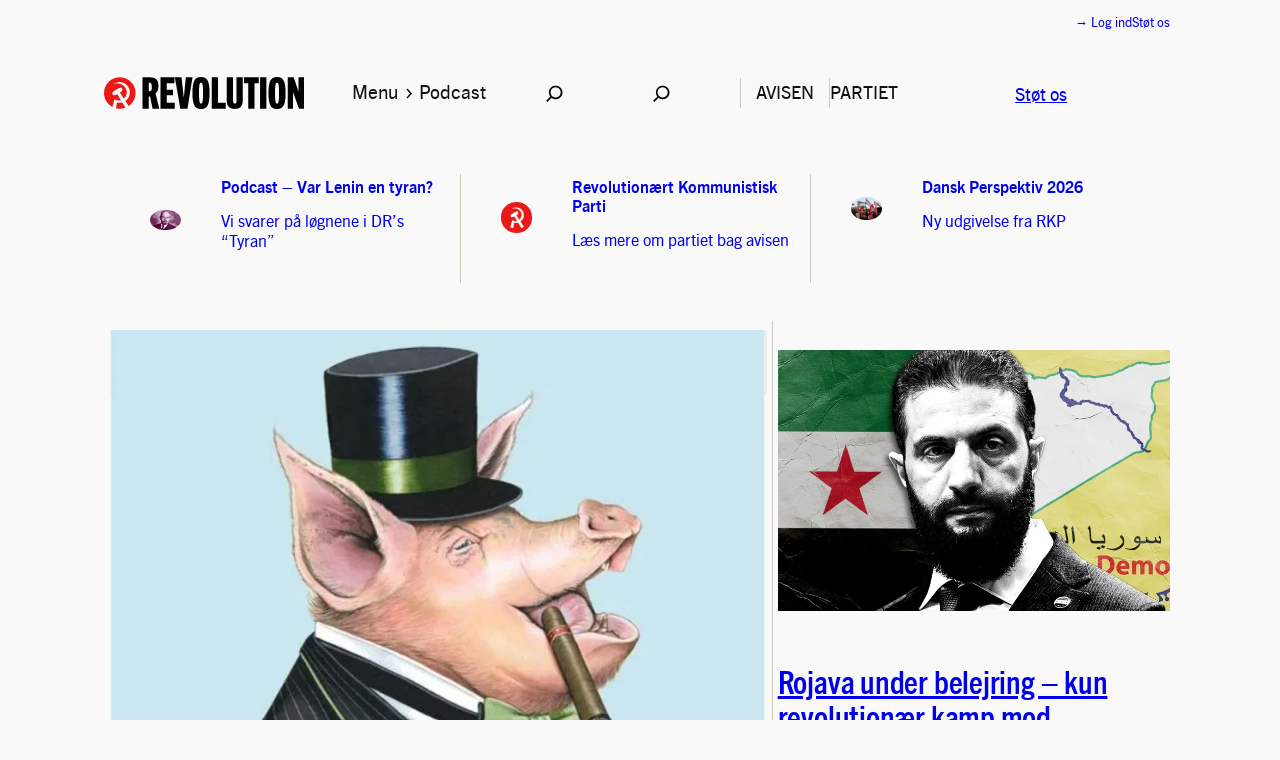

--- FILE ---
content_type: text/html; charset=UTF-8
request_url: https://marxist.dk/?ArtikelID=3067&Page=Artikel&responsivizer_template=desktop&start=18
body_size: 38390
content:
<!DOCTYPE html><html lang="da-DK"><head><meta charset="UTF-8" /><meta name="viewport" content="width=device-width, initial-scale=1" /><meta name='robots' content='max-image-preview:large, max-snippet:-1, max-video-preview:-1' /><link rel="canonical" href="https://marxist.dk/"><meta name="description" content="Danmarks kommunistiske avis. Nyheder, analyse og teori fra klassekampen."><meta property="og:title" content="Revolution &#8211; Avisen af Revolutionært Kommunistisk Parti"><meta property="og:type" content="website"><meta property="og:image" content="https://marxist.dk/wp-content/uploads/2024/11/web_featured-png.webp"><meta property="og:image:width" content="1200"><meta property="og:image:height" content="630"><meta property="og:image:alt" content="Revolution | Avisen af Revolutionært Kommunistisk Parti"><meta property="og:description" content="Danmarks kommunistiske avis. Nyheder, analyse og teori fra klassekampen."><meta property="og:url" content="https://marxist.dk/"><meta property="og:locale" content="da_DK"><meta property="og:site_name" content="Revolution"><meta name="twitter:card" content="summary_large_image"><meta name="twitter:image" content="https://marxist.dk/wp-content/uploads/2024/11/web_featured-png.webp"><title>Revolution &#8211; Avisen af Revolutionært Kommunistisk Parti</title><link rel='dns-prefetch' href='//www.googletagmanager.com' /><link rel="alternate" type="application/rss+xml" title="Revolution &raquo; Feed" href="https://marxist.dk/feed/" /><link rel="alternate" type="application/rss+xml" title="Revolution &raquo;-kommentar-feed" href="https://marxist.dk/comments/feed/" /><link rel="alternate" title="oEmbed (JSON)" type="application/json+oembed" href="https://marxist.dk/wp-json/oembed/1.0/embed?url=https%3A%2F%2Fmarxist.dk%2F" /><link rel="alternate" title="oEmbed (XML)" type="text/xml+oembed" href="https://marxist.dk/wp-json/oembed/1.0/embed?url=https%3A%2F%2Fmarxist.dk%2F&#038;format=xml" /><link data-optimized="2" rel="stylesheet" href="https://marxist.dk/wp-content/litespeed/css/54dc88546b09933b63ac7e297546623e.css?ver=ae261" /><style id='twentig-blocks-inline-css'>@media (width < 768px) { .tw-sm-hidden { display: none !important; }}@media (768px <= width < 1024px) { .tw-md-hidden { display: none !important; }}@media (width >= 1024px) { .tw-lg-hidden { display: none !important; }}
.tw-mt-0{margin-top:0px!important;}.tw-mb-0{margin-bottom:0px!important;}.tw-mt-1{margin-top:5px!important;}.tw-mb-1{margin-bottom:5px!important;}.tw-mt-2{margin-top:10px!important;}.tw-mb-2{margin-bottom:10px!important;}.tw-mt-3{margin-top:15px!important;}.tw-mb-3{margin-bottom:15px!important;}.tw-mt-4{margin-top:20px!important;}.tw-mb-4{margin-bottom:20px!important;}.tw-mt-5{margin-top:30px!important;}.tw-mb-5{margin-bottom:30px!important;}.tw-mt-6{margin-top:40px!important;}.tw-mb-6{margin-bottom:40px!important;}.tw-mt-7{margin-top:50px!important;}.tw-mb-7{margin-bottom:50px!important;}.tw-mt-8{margin-top:60px!important;}.tw-mb-8{margin-bottom:60px!important;}.tw-mt-9{margin-top:80px!important;}.tw-mb-9{margin-bottom:80px!important;}.tw-mt-10{margin-top:100px!important;}.tw-mb-10{margin-bottom:100px!important;}.tw-mt-auto{margin-top:auto!important;}.tw-mb-auto{margin-bottom:auto!important;}
/*# sourceURL=twentig-blocks-inline-css */</style> <script src="https://marxist.dk/wp-includes/js/jquery/jquery.min.js" id="jquery-core-js"></script> <script data-optimized="1" src="https://marxist.dk/wp-content/litespeed/js/e337edb5357e74c0824e94c35cd1ac0c.js?ver=1ac0c" id="jquery-migrate-js" defer data-deferred="1"></script> <script data-optimized="1" src="https://marxist.dk/wp-content/litespeed/js/75129f93ace5dd5a96b7f7fc870e3355.js?ver=e3355" id="cloudcatch-light-modal-block-view-script-js" defer data-wp-strategy="defer"></script> <script data-optimized="1" src="https://marxist.dk/wp-content/litespeed/js/68ad345f0d44f4ba253e7df50685451a.js?ver=5451a" id="cloudcatch-splide-carousel-view-script-js" defer data-wp-strategy="defer"></script> <script id="asenha-public-js-extra" src="[data-uri]" defer></script> <script data-optimized="1" src="https://marxist.dk/wp-content/litespeed/js/7dcc8ccd268407c4faf49431e3e44de6.js?ver=44de6" id="asenha-public-js" defer data-deferred="1"></script> <script id="plvt-view-transitions-js-after" src="[data-uri]" defer></script> 
 <script src="https://www.googletagmanager.com/gtag/js?id=GT-TBB92NX9" id="google_gtagjs-js" defer data-deferred="1"></script> <script id="google_gtagjs-js-after" src="[data-uri]" defer></script> <link rel="https://api.w.org/" href="https://marxist.dk/wp-json/" /><link rel="alternate" title="JSON" type="application/json" href="https://marxist.dk/wp-json/wp/v2/pages/46" /><meta name="generator" content="WordPress 6.9" /><link rel='shortlink' href='https://marxist.dk/' /><meta name="generator" content="auto-sizes 1.7.0"><meta name="generator" content="dominant-color-images 1.2.0"><meta name="generator" content="Site Kit by Google 1.170.0" /><meta name="generator" content="performance-lab 4.0.1; plugins: auto-sizes, dominant-color-images, embed-optimizer, image-prioritizer, nocache-bfcache, speculation-rules, view-transitions, webp-uploads"> <script type="text/javascript" src="[data-uri]" defer></script> <noscript><style>.tw-block-animation{opacity:1;transform:none;clip-path:none;}</style></noscript><meta name="generator" content="view-transitions 1.1.2"><meta name="generator" content="webp-uploads 2.6.1"><link rel="apple-touch-icon" sizes="180x180" href="https://marxist.dk/wp-content/uploads/2024/10/RCI-Communist-icon-light-180x180-1.png" media="(prefers-color-scheme: light)"><link rel="apple-touch-icon" sizes="180x180" href="https://marxist.dk/wp-content/uploads/2024/10/RCI-Communist-icon-dark-180x180-1.png" media="(prefers-color-scheme: dark)"><link rel="mask-icon" href="https://marxist.dk/wp-content/uploads/2024/10/RCI-Communist-icon-tinted-180x180-1.png" color="#000000"><meta name="generator" content="speculation-rules 1.6.0"> <script type="importmap" id="wp-importmap">{"imports":{"@wordpress/interactivity":"https://marxist.dk/wp-includes/js/dist/script-modules/interactivity/index.min.js?ver=8964710565a1d258501f","@wordpress/interactivity-router":"https://marxist.dk/wp-includes/js/dist/script-modules/interactivity-router/index.min.js?ver=765a6ee8162122b48e6c","@wordpress/a11y":"https://marxist.dk/wp-includes/js/dist/script-modules/a11y/index.min.js?ver=b7d06936b8bc23cff2ad"}}</script> <link rel="modulepreload" href="https://marxist.dk/wp-includes/js/dist/script-modules/interactivity/index.min.js?ver=8964710565a1d258501f" id="@wordpress/interactivity-js-modulepreload" fetchpriority="low"><meta data-od-replaced-content="optimization-detective 1.0.0-beta4" name="generator" content="optimization-detective 1.0.0-beta4; url_metric_groups={0:complete, 480:populated, 600:populated, 782:complete}"><meta name="generator" content="embed-optimizer 1.0.0-beta3"><meta name="generator" content="image-prioritizer 1.0.0-beta3"> <script src="[data-uri]" defer></script> <link rel="icon" href="https://marxist.dk/wp-content/uploads/2024/09/logo-1.png" sizes="32x32" /><link rel="icon" href="https://marxist.dk/wp-content/uploads/2024/09/logo-1.png" sizes="192x192" /><link rel="apple-touch-icon" href="https://marxist.dk/wp-content/uploads/2024/09/logo-1.png" /><meta name="msapplication-TileImage" content="https://marxist.dk/wp-content/uploads/2024/09/logo-1.png" /><link data-od-added-tag rel="preload" fetchpriority="high" as="image" href="https://marxist.dk/wp-content/uploads/2026/01/grise.webp" imagesrcset="https://marxist.dk/wp-content/uploads/2026/01/grise.webp 1207w, https://marxist.dk/wp-content/uploads/2026/01/grise-600x434.webp 600w, https://marxist.dk/wp-content/uploads/2026/01/grise-768x556.webp 768w" imagesizes="(max-width: 620px) 100vw, 620px" media="screen"></head><body class="home wp-singular page-template page-template-page-no-title page page-id-46 wp-custom-logo wp-embed-responsive wp-theme-twentytwentyfour wp-child-theme-lenin"><div class="wp-site-blocks"><header class="wp-block-template-part"><header class="wp-block-group move-front has-global-padding is-layout-constrained wp-container-core-group-is-layout-edc20ecb wp-block-group-is-layout-constrained" style="padding-top:0"><div style="margin-top:0;margin-bottom:0;height:3px" aria-hidden="true" class="wp-block-spacer block-visibility-hide-small-screen"></div><div class="wp-block-group is-layout-flow wp-block-group-is-layout-flow" style="margin-top:0px;margin-bottom:0px;padding-top:0;padding-right:0;padding-bottom:0;padding-left:0"><div class="wp-block-group allow-negative-margins move-very-very-front has-text-color has-link-color wp-elements-fc25c98afb8cc737f919184f89b17081 is-layout-flow wp-container-core-group-is-layout-f5a4ba02 wp-block-group-is-layout-flow" style="color:#1212127d;margin-top:-2px;margin-bottom:-9px;font-size:0.8rem"><div style="height:3px" aria-hidden="true" class="wp-block-spacer tw-sm-hidden"></div><div class="wp-block-template-part"><div class="wp-block-group header-login move-very-very-front is-content-justification-right is-nowrap is-layout-flex wp-container-core-group-is-layout-9b3ce385 wp-block-group-is-layout-flex" style="margin-top:0;margin-bottom:0;padding-right:0;padding-bottom:0;padding-left:0"><div class="swpm_mini_login_wrapper"><p class="move-very-very-front tw-link-hover-underline has-lenin-font-family"><a href="/log-ind" title="…">→ Log ind</a></p></div><p class="tw-link-hover-underline has-lenin-font-family block-visibility-hide-large-screen block-visibility-hide-medium-screen"><a href="https://marxist.dk/stot-kampen/" title="Støt kampen">Støt os</a></p></div></div></div></div><div class="wp-block-group rci-header is-content-justification-space-between is-nowrap is-layout-flex wp-container-core-group-is-layout-36753381 wp-block-group-is-layout-flex" style="border-top-color:var(--wp--preset--color--custom-color-1);border-top-width:1px;border-bottom-color:var(--wp--preset--color--custom-color-1);border-bottom-width:1px;min-height:10px;margin-top:var(--wp--preset--spacing--10);margin-bottom:var(--wp--preset--spacing--10);padding-top:10px;padding-bottom:10px"><div class="wp-block-group site-logos move-very-very-front is-layout-flow wp-block-group-is-layout-flow" style="padding-right:0.5rem"><figure class="wp-block-image size-large is-resized is-style-default min-width-logo move-very-front wp-duotone-unset-1"><a href="https://marxist.dk/"><img data-od-removed-fetchpriority="high" data-od-xpath="/HTML/BODY/DIV[@class=&apos;wp-site-blocks&apos;]/*[1][self::HEADER]/*[1][self::HEADER]/*[3][self::DIV]/*[1][self::DIV]/*[1][self::FIGURE]/*[1][self::A]/*[1][self::IMG]"  decoding="async" width="1389" height="221" sizes="(max-width: 328px) 100vw, 328px" src="https://marxist.dk/wp-content/uploads/2024/06/revolution-logo.svg" alt="Revolution Logo" class="wp-image-194" style="object-fit:contain;width:328px;height:52px"/></a></figure></div><nav class="no-wrap menu-front wp-block-navigation is-nowrap is-layout-flex wp-container-core-navigation-is-layout-6c531013 wp-block-navigation-is-layout-flex" aria-label="Navigation 4"><ul class="wp-block-navigation__container  no-wrap menu-front wp-block-navigation"><li
class="move-menu-links-very-very-front wp-block-outermost-mega-menu has-medium-font-size"	data-wp-interactive='{ "namespace": "outermost/mega-menu" }'
data-wp-context='{ "menuOpenedBy": {} }'
data-wp-on--focusout="actions.handleMenuFocusout"
data-wp-on--keydown="actions.handleMenuKeydown"
data-wp-watch="callbacks.initMenu"
>
<button
class="wp-block-outermost-mega-menu__toggle"
data-wp-on--click="actions.toggleMenuOnClick"
data-wp-bind--aria-expanded="state.isMenuOpen"
>
Menu<span class="wp-block-outermost-mega-menu__toggle-icon"><svg xmlns="http://www.w3.org/2000/svg" viewBox="0 0 12 12" width="12" height="12" aria-hidden="true" focusable="false" fill="none"><path d="M1.50002 4L6.00002 8L10.5 4" stroke-width="1.5"></path></svg></span>
</button><div
class="wp-block-outermost-mega-menu__menu-container menu-width-full menu-justified-center"
tabindex="-1"
><div class="wp-block-group is-layout-flow wp-block-group-is-layout-flow"><div class="wp-block-group megamenu-fill glass-effect is-layout-flow wp-block-group-is-layout-flow"><div style="height:70px" aria-hidden="true" class="wp-block-spacer"></div><div style="height:100px" aria-hidden="true" class="wp-block-spacer tw-sm-hidden"></div><div class="wp-block-group inner-content-group has-contrast-color has-text-color has-link-color wp-elements-7cd184ee1a568a1c3413cc4914516cab is-layout-flow wp-block-group-is-layout-flow" style="border-style:none;border-width:0px;border-radius:0px;min-height:427px;margin-top:var(--wp--preset--spacing--10);margin-bottom:0;padding-bottom:0"><div class="wp-block-group alignwide is-layout-flow wp-block-group-is-layout-flow" style="padding-top:0;padding-right:var(--wp--preset--spacing--10);padding-left:var(--wp--preset--spacing--10)"><div class="wp-block-columns alignwide is-layout-flex wp-container-core-columns-is-layout-32b2951b wp-block-columns-is-layout-flex"><div class="wp-block-column move-menu-links-very-very-front is-layout-flow wp-block-column-is-layout-flow"><div class="wp-block-columns alignwide is-not-stacked-on-mobile move-very-very-front is-layout-flex wp-container-core-columns-is-layout-625b63cf wp-block-columns-is-layout-flex" style="border-radius:0px"><div class="wp-block-column is-layout-flow wp-block-column-is-layout-flow" style="flex-basis:50%"><div class="wp-block-group has-global-padding is-layout-constrained wp-container-core-group-is-layout-124f757b wp-block-group-is-layout-constrained" style="padding-top:0;padding-right:0;padding-bottom:0;padding-left:0"><h3 class="wp-block-heading is-style-default has-contrast-color has-text-color has-link-color wp-elements-da9e8a112bed247544394468dfe40f10" style="font-size:clamp(1.125rem, 1.125rem + ((1vw - 0.2rem) * 0.625), 1.5rem);"><a href="https://marxist.dk/" data-type="page" data-id="46">Avisen</a></h3><div style="height:10px" aria-hidden="true" class="wp-block-spacer"></div><p class="tw-link-hover-underline has-lenin-font-family has-small-font-size" style="font-style:normal;font-weight:400"><a href="https://marxist.dk/" data-type="page" data-id="46">Seneste nyt</a></p><div style="height:10px" aria-hidden="true" class="wp-block-spacer"></div><p class="tw-link-hover-underline has-lenin-font-family has-small-font-size" style="font-style:normal;font-weight:400"><a href="https://marxist.dk/category/artikler/danmark/" data-type="category" data-id="3372">Danmark</a></p><p class="tw-link-hover-underline has-lenin-font-family has-small-font-size" style="font-style:normal;font-weight:400"><a href="https://marxist.dk/category/artikler/internationalt/" data-type="category" data-id="3375">Internationalt</a></p><p class="tw-link-hover-underline has-lenin-font-family has-small-font-size" style="font-style:normal;font-weight:400"><a href="https://marxist.dk/category/artikler/ungdom/" data-type="category" data-id="3374">Ungdom</a></p><p class="tw-link-hover-underline has-lenin-font-family has-small-font-size" style="font-style:normal;font-weight:400"><a href="https://marxist.dk/category/artikler/fagligt/" data-type="category" data-id="3373">Fagligt</a></p><p class="tw-link-hover-underline has-lenin-font-family has-small-font-size" style="font-style:normal;font-weight:400"><a href="https://marxist.dk/category/artikler/kultur/" data-type="category" data-id="3378">Kultur</a></p><p class="tw-link-hover-underline has-lenin-font-family has-small-font-size" style="font-style:normal;font-weight:400"><a href="https://marxist.dk/category/artikler/klima/" data-type="category" data-id="3379">Klima</a></p><p class="tw-link-hover-underline has-lenin-font-family has-small-font-size" style="font-style:normal;font-weight:400"><a href="https://marxist.dk/category/leder/" data-type="category" data-id="1682">Ledere</a></p><div style="height:20px" aria-hidden="true" class="wp-block-spacer"></div></div></div><div class="wp-block-column is-layout-flow wp-block-column-is-layout-flow" style="flex-basis:50%"><div class="wp-block-group has-global-padding is-layout-constrained wp-container-core-group-is-layout-124f757b wp-block-group-is-layout-constrained" style="padding-top:0;padding-right:0;padding-bottom:0;padding-left:0"><h3 class="wp-block-heading tw-link-hover-underline has-contrast-color has-text-color has-link-color wp-elements-9969f5f1bb34029c6c3fb55bfff8e17f" style="font-size:clamp(1.125rem, 1.125rem + ((1vw - 0.2rem) * 0.625), 1.5rem);"></h3><div style="height:10px" aria-hidden="true" class="wp-block-spacer"></div><p class="tw-link-hover-underline has-lenin-font-family has-small-font-size" style="font-style:normal;font-weight:400"><a href="https://marxist.dk/rkp-podcast/" title="RKP Podcast">RKP Podcast</a></p><div style="height:10px" aria-hidden="true" class="wp-block-spacer"></div><p class="has-lenin-font-family has-small-font-size" style="font-style:normal;font-weight:400"><a href="https://marxist.dk/dansk-perspektiv-2026/" title="Ny udgivelse fra RKP
Dansk Perspektiv 2026"><strong>Ny udgivelse fra RKP<br></strong>Dansk Perspektiv 2026</a></p></div><div class="wp-block-group has-global-padding is-content-justification-left is-layout-constrained wp-container-core-group-is-layout-7f119c9a wp-block-group-is-layout-constrained" style="margin-top:28px;margin-bottom:var(--wp--preset--spacing--10);padding-top:0rem;padding-right:0;padding-bottom:0rem;padding-left:0"><div class="wp-block-group is-layout-flow wp-block-group-is-layout-flow" style="margin-top:0;margin-bottom:0;padding-top:0;padding-right:0;padding-bottom:0;padding-left:0"><p class="tw-sm-hidden has-contrast-color has-text-color has-link-color has-lenin-font-family has-small-font-size wp-elements-49591bfd753212e03c0d5f2a09e2206c" style="line-height:1.2"><a href="https://marxist.dk/revolution-festival-2025/" title="Revolution Festival 2025"><strong>Revolution Festival 2025:</strong> <br>Highlights fra eftårets festival</a></p><p class="tw-lg-hidden tw-md-hidden has-contrast-color has-text-color has-link-color has-lenin-font-family has-small-font-size"
style="line-height:1.2; white-space: nowrap; overflow: visible; display: inline-block; max-width: 100%;">
<a href="https://marxist.dk/revolution-festival-2025/" rel="noopener" title=""
style="white-space: nowrap; overflow: visible; display: inline-block;">
<strong><nobr>Revolution Festival 2025</nobr></strong>
</a>
<br>
<a href="https://marxist.dk/revolution-festival-2025/" title="Revolution Festival 2025"
style="white-space: nowrap; overflow: visible; display: inline-block;">
31. oktober til 2. november
</a></p></div><p></p></div></div></div></div><div class="wp-block-column is-layout-flow wp-block-column-is-layout-flow"><div class="wp-block-columns alignwide is-not-stacked-on-mobile move-menu-links-very-very-front is-layout-flex wp-container-core-columns-is-layout-625b63cf wp-block-columns-is-layout-flex" style="border-radius:0px"><div class="wp-block-column is-layout-flow wp-block-column-is-layout-flow" style="flex-basis:50%"><div class="wp-block-group has-global-padding is-layout-constrained wp-container-core-group-is-layout-124f757b wp-block-group-is-layout-constrained" style="padding-top:0;padding-right:0;padding-bottom:0;padding-left:0"><h3 class="wp-block-heading tw-link-hover-underline has-contrast-color has-text-color has-link-color wp-elements-5ad955c9dce456b52508a02ce116b8c1" style="font-size:clamp(1.125rem, 1.125rem + ((1vw - 0.2rem) * 0.625), 1.5rem);">Partiet</h3><div style="height:10px" aria-hidden="true" class="wp-block-spacer"></div><p class="tw-link-hover-underline has-lenin-font-family has-small-font-size" style="font-style:normal;font-weight:400"><a href="https://marxist.dk/partiet/" title="">Forside</a></p><div style="height:10px" aria-hidden="true" class="wp-block-spacer"></div><p class="tw-link-hover-underline has-lenin-font-family has-small-font-size" style="font-style:normal;font-weight:400"><a href="https://marxist.dk/partiet/#derfor" title="Revolutionært Kommunistisk Parti">Derfor bygger vi</a></p><p class="tw-link-hover-underline has-lenin-font-family has-small-font-size" style="font-style:normal;font-weight:400"><a href="https://marxist.dk/partiet#program" title="">Vores </a><a href="https://marxist.dk/partiet#udgivelser" title="program">program</a></p><p class="tw-link-hover-underline has-lenin-font-family has-small-font-size" style="font-style:normal;font-weight:400"><a href="https://marxist.dk/partiet#afdelinger" title="">Afdelinger</a></p><p class="tw-link-hover-underline has-lenin-font-family has-small-font-size" style="font-style:normal;font-weight:400"><a href="https://marxist.dk/partiet#udgivelser" title="">Udgivelser</a></p><p class="tw-link-hover-underline has-lenin-font-family has-small-font-size" style="font-style:normal;font-weight:400"><a href="https://marxist.dk/partiet#aktiv" title="">Gå med i kampen</a></p><div style="height:20px" aria-hidden="true" class="wp-block-spacer"></div><p class="tw-link-hover-underline has-lenin-font-family has-small-font-size" style="font-style:normal;font-weight:400"><a href="https://marxist.dk/medlem/" title="Medlemskab">Din side</a></p><p class="tw-link-hover-underline has-lenin-font-family has-small-font-size" style="font-style:normal;font-weight:400"><a href="https://marxist.dk/kontakt/" title="Kontakt os">Kontakt os</a><br><a href="https://marxist.dk/presse/" title="Pressehenvendelser">Presse</a></p><div style="height:20px" aria-hidden="true" class="wp-block-spacer"></div><div style="height:20px" aria-hidden="true" class="wp-block-spacer"></div></div></div><div class="wp-block-column is-layout-flow wp-block-column-is-layout-flow" style="flex-basis:50%"><div class="wp-block-group tw-stretched-link has-global-padding is-layout-constrained wp-container-core-group-is-layout-639b5052 wp-block-group-is-layout-constrained" style="padding-top:0;padding-right:0;padding-bottom:0;padding-left:0"><h3 class="wp-block-heading tw-link-hover-underline has-contrast-color has-text-color has-link-color has-medium-font-size wp-elements-3134127f20c9dc14b19b9220bb44a94d"><a href="https://marxist.dk/stot-kampen" title="Få os på tryk:">Få os på tryk:</a></h3><div class="wp-block-group tw-stretched-link has-global-padding is-content-justification-left is-layout-constrained wp-container-core-group-is-layout-c62e4f02 wp-block-group-is-layout-constrained"><div class="wp-block-group has-base-2-color has-base-2-background-color has-text-color has-background has-link-color wp-elements-efcda63e2760a05d98c21efd0599f905 is-layout-flow wp-block-group-is-layout-flow" style="padding-top:1%;padding-right:0;padding-bottom:1%;padding-left:0"><figure class="wp-block-image size-full wp-container-content-69bc4bdf" style="margin-top:0;margin-right:0;margin-bottom:0;margin-left:0"><img data-od-xpath="/HTML/BODY/DIV[@class=&apos;wp-site-blocks&apos;]/*[1][self::HEADER]/*[1][self::HEADER]/*[3][self::DIV]/*[2][self::NAV]/*[1][self::UL]/*[1][self::LI]/*[2][self::DIV]/*[1][self::DIV]/*[1][self::DIV]/*[3][self::DIV]/*[1][self::DIV]/*[1][self::DIV]/*[2][self::DIV]/*[1][self::DIV]/*[2][self::DIV]/*[1][self::DIV]/*[2][self::DIV]/*[1][self::DIV]/*[1][self::FIGURE]/*[1][self::IMG]" decoding="async" width="1201" height="1587" sizes="(max-width: 620px) 100vw, 620px" src="https://marxist.dk/wp-content/uploads/2025/12/Revolution_13.webp" alt="Revolution" class="wp-image-33602" style="aspect-ratio:3/4;object-fit:contain" srcset="https://marxist.dk/wp-content/uploads/2025/12/Revolution_13.webp 1201w, https://marxist.dk/wp-content/uploads/2025/12/Revolution_13-454x600.webp 454w, https://marxist.dk/wp-content/uploads/2025/12/Revolution_13-1135x1500.webp 1135w, https://marxist.dk/wp-content/uploads/2025/12/Revolution_13-768x1015.webp 768w, https://marxist.dk/wp-content/uploads/2025/12/Revolution_13-1162x1536.webp 1162w" /></figure></div></div></div></div></div></div></div></div><div class="wp-block-group has-global-padding is-layout-constrained wp-block-group-is-layout-constrained" style="margin-top:0;margin-bottom:0;padding-top:0;padding-bottom:0"><ul class="wp-block-social-links alignleft has-icon-color has-icon-background-color is-style-default is-content-justification-left is-layout-flex wp-container-core-social-links-is-layout-a957cc45 wp-block-social-links-is-layout-flex" style="margin-top:var(--wp--preset--spacing--30);margin-right:var(--wp--preset--spacing--30);margin-bottom:var(--wp--preset--spacing--30);margin-left:var(--wp--preset--spacing--30)"><li style="color:#ffffff;background-color:#2e2e2e;" class="wp-social-link wp-social-link-instagram has-base-2-color wp-block-social-link"><a href="https://www.instagram.com/revolution_dk" class="wp-block-social-link-anchor"><svg width="24" height="24" viewBox="0 0 24 24" version="1.1" xmlns="http://www.w3.org/2000/svg" aria-hidden="true" focusable="false"><path d="M12,4.622c2.403,0,2.688,0.009,3.637,0.052c0.877,0.04,1.354,0.187,1.671,0.31c0.42,0.163,0.72,0.358,1.035,0.673 c0.315,0.315,0.51,0.615,0.673,1.035c0.123,0.317,0.27,0.794,0.31,1.671c0.043,0.949,0.052,1.234,0.052,3.637 s-0.009,2.688-0.052,3.637c-0.04,0.877-0.187,1.354-0.31,1.671c-0.163,0.42-0.358,0.72-0.673,1.035 c-0.315,0.315-0.615,0.51-1.035,0.673c-0.317,0.123-0.794,0.27-1.671,0.31c-0.949,0.043-1.233,0.052-3.637,0.052 s-2.688-0.009-3.637-0.052c-0.877-0.04-1.354-0.187-1.671-0.31c-0.42-0.163-0.72-0.358-1.035-0.673 c-0.315-0.315-0.51-0.615-0.673-1.035c-0.123-0.317-0.27-0.794-0.31-1.671C4.631,14.688,4.622,14.403,4.622,12 s0.009-2.688,0.052-3.637c0.04-0.877,0.187-1.354,0.31-1.671c0.163-0.42,0.358-0.72,0.673-1.035 c0.315-0.315,0.615-0.51,1.035-0.673c0.317-0.123,0.794-0.27,1.671-0.31C9.312,4.631,9.597,4.622,12,4.622 M12,3 C9.556,3,9.249,3.01,8.289,3.054C7.331,3.098,6.677,3.25,6.105,3.472C5.513,3.702,5.011,4.01,4.511,4.511 c-0.5,0.5-0.808,1.002-1.038,1.594C3.25,6.677,3.098,7.331,3.054,8.289C3.01,9.249,3,9.556,3,12c0,2.444,0.01,2.751,0.054,3.711 c0.044,0.958,0.196,1.612,0.418,2.185c0.23,0.592,0.538,1.094,1.038,1.594c0.5,0.5,1.002,0.808,1.594,1.038 c0.572,0.222,1.227,0.375,2.185,0.418C9.249,20.99,9.556,21,12,21s2.751-0.01,3.711-0.054c0.958-0.044,1.612-0.196,2.185-0.418 c0.592-0.23,1.094-0.538,1.594-1.038c0.5-0.5,0.808-1.002,1.038-1.594c0.222-0.572,0.375-1.227,0.418-2.185 C20.99,14.751,21,14.444,21,12s-0.01-2.751-0.054-3.711c-0.044-0.958-0.196-1.612-0.418-2.185c-0.23-0.592-0.538-1.094-1.038-1.594 c-0.5-0.5-1.002-0.808-1.594-1.038c-0.572-0.222-1.227-0.375-2.185-0.418C14.751,3.01,14.444,3,12,3L12,3z M12,7.378 c-2.552,0-4.622,2.069-4.622,4.622S9.448,16.622,12,16.622s4.622-2.069,4.622-4.622S14.552,7.378,12,7.378z M12,15 c-1.657,0-3-1.343-3-3s1.343-3,3-3s3,1.343,3,3S13.657,15,12,15z M16.804,6.116c-0.596,0-1.08,0.484-1.08,1.08 s0.484,1.08,1.08,1.08c0.596,0,1.08-0.484,1.08-1.08S17.401,6.116,16.804,6.116z"></path></svg><span class="wp-block-social-link-label screen-reader-text">Instagram</span></a></li><li style="color:#ffffff;background-color:#2e2e2e;" class="wp-social-link wp-social-link-tiktok has-base-2-color wp-block-social-link"><a href="https://www.tiktok.com/@kommunisterne" class="wp-block-social-link-anchor"><svg width="24" height="24" viewBox="0 0 32 32" version="1.1" xmlns="http://www.w3.org/2000/svg" aria-hidden="true" focusable="false"><path d="M16.708 0.027c1.745-0.027 3.48-0.011 5.213-0.027 0.105 2.041 0.839 4.12 2.333 5.563 1.491 1.479 3.6 2.156 5.652 2.385v5.369c-1.923-0.063-3.855-0.463-5.6-1.291-0.76-0.344-1.468-0.787-2.161-1.24-0.009 3.896 0.016 7.787-0.025 11.667-0.104 1.864-0.719 3.719-1.803 5.255-1.744 2.557-4.771 4.224-7.88 4.276-1.907 0.109-3.812-0.411-5.437-1.369-2.693-1.588-4.588-4.495-4.864-7.615-0.032-0.667-0.043-1.333-0.016-1.984 0.24-2.537 1.495-4.964 3.443-6.615 2.208-1.923 5.301-2.839 8.197-2.297 0.027 1.975-0.052 3.948-0.052 5.923-1.323-0.428-2.869-0.308-4.025 0.495-0.844 0.547-1.485 1.385-1.819 2.333-0.276 0.676-0.197 1.427-0.181 2.145 0.317 2.188 2.421 4.027 4.667 3.828 1.489-0.016 2.916-0.88 3.692-2.145 0.251-0.443 0.532-0.896 0.547-1.417 0.131-2.385 0.079-4.76 0.095-7.145 0.011-5.375-0.016-10.735 0.025-16.093z" /></svg><span class="wp-block-social-link-label screen-reader-text">TikTok</span></a></li><li style="color:#ffffff;background-color:#2e2e2e;" class="wp-social-link wp-social-link-x has-base-2-color wp-block-social-link"><a href="https://x.com/kommunisterne/" class="wp-block-social-link-anchor"><svg width="24" height="24" viewBox="0 0 24 24" version="1.1" xmlns="http://www.w3.org/2000/svg" aria-hidden="true" focusable="false"><path d="M13.982 10.622 20.54 3h-1.554l-5.693 6.618L8.745 3H3.5l6.876 10.007L3.5 21h1.554l6.012-6.989L15.868 21h5.245l-7.131-10.378Zm-2.128 2.474-.697-.997-5.543-7.93H8l4.474 6.4.697.996 5.815 8.318h-2.387l-4.745-6.787Z" /></svg><span class="wp-block-social-link-label screen-reader-text">X</span></a></li><li style="color:#ffffff;background-color:#2e2e2e;" class="wp-social-link wp-social-link-facebook has-base-2-color wp-block-social-link"><a href="https://www.facebook.com/revolutionaerekommunister" class="wp-block-social-link-anchor"><svg width="24" height="24" viewBox="0 0 24 24" version="1.1" xmlns="http://www.w3.org/2000/svg" aria-hidden="true" focusable="false"><path d="M12 2C6.5 2 2 6.5 2 12c0 5 3.7 9.1 8.4 9.9v-7H7.9V12h2.5V9.8c0-2.5 1.5-3.9 3.8-3.9 1.1 0 2.2.2 2.2.2v2.5h-1.3c-1.2 0-1.6.8-1.6 1.6V12h2.8l-.4 2.9h-2.3v7C18.3 21.1 22 17 22 12c0-5.5-4.5-10-10-10z"></path></svg><span class="wp-block-social-link-label screen-reader-text">Facebook</span></a></li><li style="color:#ffffff;background-color:#2e2e2e;" class="wp-social-link wp-social-link-spotify has-base-2-color wp-block-social-link"><a href="https://open.spotify.com/show/3bcl5OiDrb18W2Sw5Gw5zC?si=0935a59fff3e449e" class="wp-block-social-link-anchor"><svg width="24" height="24" viewBox="0 0 24 24" version="1.1" xmlns="http://www.w3.org/2000/svg" aria-hidden="true" focusable="false"><path d="M12,2C6.477,2,2,6.477,2,12c0,5.523,4.477,10,10,10c5.523,0,10-4.477,10-10C22,6.477,17.523,2,12,2 M16.586,16.424 c-0.18,0.295-0.563,0.387-0.857,0.207c-2.348-1.435-5.304-1.76-8.785-0.964c-0.335,0.077-0.67-0.133-0.746-0.469 c-0.077-0.335,0.132-0.67,0.469-0.746c3.809-0.871,7.077-0.496,9.713,1.115C16.673,15.746,16.766,16.13,16.586,16.424 M17.81,13.7 c-0.226,0.367-0.706,0.482-1.072,0.257c-2.687-1.652-6.785-2.131-9.965-1.166C6.36,12.917,5.925,12.684,5.8,12.273 C5.675,11.86,5.908,11.425,6.32,11.3c3.632-1.102,8.147-0.568,11.234,1.328C17.92,12.854,18.035,13.335,17.81,13.7 M17.915,10.865 c-3.223-1.914-8.54-2.09-11.618-1.156C5.804,9.859,5.281,9.58,5.131,9.086C4.982,8.591,5.26,8.069,5.755,7.919 c3.532-1.072,9.404-0.865,13.115,1.338c0.445,0.264,0.59,0.838,0.327,1.282C18.933,10.983,18.359,11.129,17.915,10.865"></path></svg><span class="wp-block-social-link-label screen-reader-text">Spotify</span></a></li></ul></div></div></div></div><div style="height:0px" aria-hidden="true" class="wp-block-spacer glass-effect"></div>
<button
aria-label="Close menu"
class="menu-container__close-button"
data-wp-on--click="actions.closeMenuOnClick"
type="button"
>
<svg xmlns="http://www.w3.org/2000/svg" viewBox="0 0 24 24" width="20" height="20" aria-hidden="true" focusable="false"><path d="M13 11.8l6.1-6.3-1-1-6.1 6.2-6.1-6.2-1 1 6.1 6.3-6.5 6.7 1 1 6.5-6.6 6.5 6.6 1-1z"></path></svg>		</button></div></li><li class=" wp-block-navigation-item move-very-very-front is-style-default tw-sm-hidden wp-block-navigation-link has-medium-font-size"><a class="wp-block-navigation-item__content"  href="/rkp-podcast"><span class="wp-block-navigation-item__label">Podcast</span></a></li></ul></nav><figure class="wp-block-image size-large is-resized search-trigger-computer move-very-very-front cursor-pointer"><img data-od-xpath="/HTML/BODY/DIV[@class=&apos;wp-site-blocks&apos;]/*[1][self::HEADER]/*[1][self::HEADER]/*[3][self::DIV]/*[3][self::FIGURE]/*[1][self::IMG]" decoding="async" sizes="(max-width: 28px) 100vw, 28px" src="https://marxist.dk/wp-content/uploads/2024/07/search-icon-rci.svg" alt="Search Icon Rci" class="wp-image-21844" style="object-fit:contain;width:28px;height:28px"/></figure><div class="wp-block-group search-trigger search-mobile cursor-pointer move-very-front tw-sm-hidden is-layout-flow wp-block-group-is-layout-flow" style="min-height:27px;padding-top:4px;padding-bottom:4px"><figure class="wp-block-image size-large is-resized tw-lg-hidden tw-md-hidden search-trigger move-very-very-front"><img data-od-added-fetchpriority data-od-xpath="/HTML/BODY/DIV[@class=&apos;wp-site-blocks&apos;]/*[1][self::HEADER]/*[1][self::HEADER]/*[3][self::DIV]/*[4][self::DIV]/*[1][self::FIGURE]/*[1][self::IMG]" fetchpriority="low" decoding="async" sizes="(max-width: 28px) 100vw, 28px" src="https://marxist.dk/wp-content/uploads/2024/07/search-icon-rci.svg" alt="Search Icon Rci" class="wp-image-21844" style="object-fit:contain;width:28px;height:28px"/></figure></div><div style="height:0px;width:0px" aria-hidden="true" class="wp-block-spacer wp-container-content-29dca9c1"></div><nav style="font-size:1.1rem;" class="items-justified-right no-wrap order-1 md:order-0 move-very-very-front wp-block-navigation is-content-justification-right is-nowrap is-layout-flex wp-container-core-navigation-is-layout-17124a9a wp-block-navigation-is-layout-flex block-visibility-hide-small-screen tw-nav-hover-border tw-nav-active-border" aria-label="Navigation"><ul style="font-size:1.1rem;" class="wp-block-navigation__container items-justified-right no-wrap order-1 md:order-0 move-very-very-front wp-block-navigation"><li style="font-size: 1.1rem; font-style:normal;font-weight:500;text-transform:uppercase;" class=" wp-block-navigation-item current-menu-item is-style-default wp-block-navigation-link"><a class="wp-block-navigation-item__content"  href="https://marxist.dk/" aria-current="page"><span class="wp-block-navigation-item__label">Avisen</span></a></li><li style="font-size: 1.1rem; font-style:normal;font-weight:400;text-transform:uppercase;" class=" wp-block-navigation-item wp-block-navigation-link"><a class="wp-block-navigation-item__content"  href="https://marxist.dk/partiet/"><span class="wp-block-navigation-item__label">Partiet</span></a></li></ul></nav><div class="wp-block-group member-button has-global-padding is-layout-constrained wp-container-core-group-is-layout-d2053b44 wp-block-group-is-layout-constrained"><div class="wp-block-buttons is-horizontal is-content-justification-right is-nowrap is-layout-flex wp-container-core-buttons-is-layout-1912f66f wp-block-buttons-is-layout-flex block-visibility-hide-medium-screen block-visibility-hide-small-screen"><div class="wp-block-button is-style-outline is-style-outline--3"><a class="wp-block-button__link has-border-color has-custom-color-1-border-color has-custom-font-size wp-element-button" href="/stot-kampen" style="border-width:1px;padding-top:5px;padding-bottom:5px;font-size:1.1rem"><nobr>Støt os</nobr></a></div></div></div><div role="dialog" aria-modal="true" class="wp-block-cloudcatch-light-modal-block__wrapper" data-trigger-selector=".search-trigger" data-modal-id="Ks6U5sQgrNN"><div style="padding-top:0;padding-right:0;padding-bottom:0;padding-left:0;max-width:87vw" class="wp-block-cloudcatch-light-modal-block search-overlay has-medium-font-size"><div class="wp-block-cloudcatch-light-modal-block__content"><div class="wp-block-group has-small-font-size is-layout-flow wp-block-group-is-layout-flow" style="padding-top:5px;padding-right:5px;padding-bottom:5px;padding-left:20px"><form role="search" method="get" action="https://marxist.dk/" class="wp-block-search__button-outside wp-block-search__icon-button is-style-tw-underline wp-block-search"    ><label class="wp-block-search__label screen-reader-text" for="wp-block-search__input-4"  style="font-size: clamp(1.146rem, 1.146rem + ((1vw - 0.2rem) * 1.09), 1.8rem)">Søg</label><div class="wp-block-search__inside-wrapper" ><input class="wp-block-search__input" id="wp-block-search__input-4" placeholder="Søg på hele siden" value="" type="search" name="s" required  style="border-width: 0px;border-style: none;border-radius: 0px;font-size: clamp(1.146rem, 1.146rem + ((1vw - 0.2rem) * 1.09), 1.8rem)"/><button aria-label="Search" class="wp-block-search__button has-background has-base-2-background-color has-icon wp-element-button" type="submit"  style="border-width: 0px;border-style: none;border-radius: 0px;font-size: clamp(1.146rem, 1.146rem + ((1vw - 0.2rem) * 1.09), 1.8rem)"><svg class="search-icon" viewBox="0 0 24 24" width="24" height="24">
<path d="M13 5c-3.3 0-6 2.7-6 6 0 1.4.5 2.7 1.3 3.7l-3.8 3.8 1.1 1.1 3.8-3.8c1 .8 2.3 1.3 3.7 1.3 3.3 0 6-2.7 6-6S16.3 5 13 5zm0 10.5c-2.5 0-4.5-2-4.5-4.5s2-4.5 4.5-4.5 4.5 2 4.5 4.5-2 4.5-4.5 4.5z"></path>
</svg></button></div></form></div></div></div></div><div role="dialog" aria-modal="true" class="wp-block-cloudcatch-light-modal-block__wrapper" data-trigger-selector=".search-trigger-computer" data-modal-id="2OAM3bOiQPq"><div style="padding-top:0;padding-right:0;padding-bottom:0;padding-left:0" class="wp-block-cloudcatch-light-modal-block search-overlay has-medium-font-size"><div class="wp-block-cloudcatch-light-modal-block__content"><div class="wp-block-group has-small-font-size is-layout-flow wp-block-group-is-layout-flow" style="margin-top:var(--wp--preset--spacing--10);margin-bottom:var(--wp--preset--spacing--10);padding-top:5px;padding-right:5px;padding-bottom:5px;padding-left:20px"><form role="search" method="get" action="https://marxist.dk/" class="wp-block-search__button-outside wp-block-search__icon-button is-style-default wp-block-search"    ><label class="wp-block-search__label screen-reader-text" for="wp-block-search__input-5"  style="font-size: clamp(1.146rem, 1.146rem + ((1vw - 0.2rem) * 1.09), 1.8rem)">Søg</label><div class="wp-block-search__inside-wrapper" ><input class="wp-block-search__input" id="wp-block-search__input-5" placeholder="" value="" type="search" name="s" required  style="border-width: 0px;border-style: none;border-radius: 0px;font-size: clamp(1.146rem, 1.146rem + ((1vw - 0.2rem) * 1.09), 1.8rem)"/><button aria-label="Search" class="wp-block-search__button has-background has-base-2-background-color has-icon wp-element-button" type="submit"  style="border-width: 0px;border-style: none;border-radius: 0px;font-size: clamp(1.146rem, 1.146rem + ((1vw - 0.2rem) * 1.09), 1.8rem)"><svg class="search-icon" viewBox="0 0 24 24" width="24" height="24">
<path d="M13 5c-3.3 0-6 2.7-6 6 0 1.4.5 2.7 1.3 3.7l-3.8 3.8 1.1 1.1 3.8-3.8c1 .8 2.3 1.3 3.7 1.3 3.3 0 6-2.7 6-6S16.3 5 13 5zm0 10.5c-2.5 0-4.5-2-4.5-4.5s2-4.5 4.5-4.5 4.5 2 4.5 4.5-2 4.5-4.5 4.5z"></path>
</svg></button></div></form></div></div></div></div><div role="dialog" aria-modal="true" class="wp-block-cloudcatch-light-modal-block__wrapper" data-trigger-selector=".snart" data-modal-id="GQSsgghenQ9"><div style="max-width:700px" class="wp-block-cloudcatch-light-modal-block move-very-front has-contrast-background-color has-background"><div class="wp-block-cloudcatch-light-modal-block__content"><figure class="wp-block-image aligncenter size-full is-resized"><img data-od-added-fetchpriority data-od-xpath="/HTML/BODY/DIV[@class=&apos;wp-site-blocks&apos;]/*[1][self::HEADER]/*[1][self::HEADER]/*[3][self::DIV]/*[10][self::DIV]/*[1][self::DIV]/*[1][self::DIV]/*[1][self::FIGURE]/*[1][self::IMG]" fetchpriority="low" decoding="async" width="2000" height="1291" sizes="(max-width: 380px) 100vw, 380px" src="https://marxist.dk/wp-content/uploads/2024/08/hammer-segl-partistiftelse-skolestart-illustration.webp" alt="Hammer Segl Partistiftelse Skolestart Illustration" class="wp-image-7247" style="width:380px"/></figure><div class="wp-block-group has-global-padding is-layout-constrained wp-container-core-group-is-layout-d40052af wp-block-group-is-layout-constrained" style="margin-top:-25px;padding-right:0;padding-left:0"><h2 class="wp-block-heading has-text-align-center has-base-color has-text-color has-link-color has-lenin-font-family has-medium-font-size wp-elements-2c8ce43d399e570bd49854eeff2d79d3" style="text-transform:uppercase">Siden ER PÅ VEJ</h2><p class="has-text-align-center has-base-2-color has-text-color has-link-color has-lenin-font-family wp-elements-d6b0b3b6346b57c3fc02b796fda06336" style="font-size:1.1rem;text-transform:none">Vi har lanceret Revolutionært Kommunistisk Parti og lancerer resten af hjemmesiden snart.<br></p><div class="wp-block-buttons is-content-justification-center is-layout-flex wp-container-core-buttons-is-layout-c202a2d0 wp-block-buttons-is-layout-flex" style="margin-top:0;padding-top:var(--wp--preset--spacing--10);padding-bottom:var(--wp--preset--spacing--10)"><div class="wp-block-button is-style-fill"><a class="wp-block-button__link has-base-2-color has-custom-rci-red-background-color has-text-color has-background has-link-color wp-element-button" href="https://marxist.dk/program-for-rkp-vi-er-den-kommunistiske-generation/" style="border-radius:0px;padding-right:var(--wp--preset--spacing--10);padding-left:var(--wp--preset--spacing--10)">Se hvad vi står for</a></div><div class="wp-block-button is-style-outline is-style-outline--6"><a class="wp-block-button__link has-base-2-color has-text-color has-link-color wp-element-button" href="https://revosoc.dk/" style="border-width:1px;border-radius:0px;padding-right:var(--wp--preset--spacing--10);padding-left:var(--wp--preset--spacing--10)" target="_blank" rel="noreferrer noopener">Besøg vores nuværende partiside</a></div><div class="wp-block-button"><a class="wp-block-button__link has-base-2-color has-text-color has-background has-link-color wp-element-button" href="/rkp-podcast" style="border-radius:0px;background-color:#009708;padding-right:var(--wp--preset--spacing--10);padding-left:var(--wp--preset--spacing--10)">Hør podcastet</a></div></div></div></div><button class="wp-block-cloudcatch-light-modal-block__close"><svg xmlns="http://www.w3.org/2000/svg" width="14" height="14" viewBox="0 0 24 24" aria-hidden="true"><path d="M24 1.2 22.8 0 12 10.8 1.2 0 0 1.2 10.8 12 0 22.8 1.2 24 12 13.2 22.8 24l1.2-1.2L13.2 12 24 1.2z"></path></svg></button></div></div></div></header></header><main class="wp-block-group is-layout-flow wp-block-group-is-layout-flow" style="margin-top:0"><div class="entry-content wp-block-post-content has-global-padding is-layout-constrained wp-block-post-content-is-layout-constrained"><div class="wp-block-group alignwide tw-sm-hidden has-global-padding is-layout-constrained wp-container-core-group-is-layout-520232fb wp-block-group-is-layout-constrained" style="border-bottom-color:#12121200;border-bottom-width:1px;padding-right:0;padding-left:0"><div class="wp-block-columns alignwide is-layout-flex wp-container-core-columns-is-layout-54560b93 wp-block-columns-is-layout-flex" style="margin-top:0;margin-bottom:0;padding-bottom:0.8em;line-height:1.3"><div class="wp-block-column is-layout-flow wp-block-column-is-layout-flow" style="flex-basis:33%"><div class="wp-block-group tw-stretched-link is-nowrap is-layout-flex wp-container-core-group-is-layout-cd9ab148 wp-block-group-is-layout-flex"><figure class="wp-block-image size-full is-resized has-custom-border wp-duotone-4c0036-fbe9f6-8"><img data-od-removed-loading="lazy" data-od-xpath="/HTML/BODY/DIV[@class=&apos;wp-site-blocks&apos;]/*[2][self::MAIN]/*[1][self::DIV]/*[1][self::DIV]/*[1][self::DIV]/*[1][self::DIV]/*[1][self::DIV]/*[1][self::FIGURE]/*[1][self::IMG]"  decoding="async" width="872" height="581" sizes="auto, (max-width: 45px) 100vw, 45px" src="https://marxist.dk/wp-content/uploads/2024/06/Lenin_in_1920.jpg.webp" alt="Lenin In 1920" class="wp-image-20213" style="border-style:none;border-width:0px;border-radius:100%;aspect-ratio:1;object-fit:cover;width:45px"/></figure><div class="wp-block-group tw-width-100 tw-height-100 tw-stretched-link wp-container-content-9cfa9a5a is-vertical is-content-justification-left is-nowrap is-layout-flex wp-container-core-group-is-layout-cd3ab71b wp-block-group-is-layout-flex" style="margin-top:0;margin-bottom:0;padding-top:5px;padding-bottom:5px"><div class="wp-block-group tw-width-100 tw-height-100 tw-stretched-link is-vertical is-layout-flex wp-container-core-group-is-layout-b19a2389 wp-block-group-is-layout-flex" style="margin-top:0;margin-bottom:0"><h5 class="wp-block-heading tw-link-hover-underline tw-link-no-underline has-lenin-font-family has-small-font-size"><a href="https://marxist.dk/afsnit-3-var-lenin-in-tyran-et-svar-til-drs-loegne/" title="Nyt podcast - Var Lenin en tyran?">Podcast &#8211; Var Lenin en tyran?</a></h5><p class="tw-link-no-underline has-lenin-font-family has-small-font-size"><a href="https://marxist.dk/afsnit-3-var-lenin-in-tyran-et-svar-til-drs-loegne/" title="Vi svarer på løgnene i DR's &quot;Tyran&quot;">Vi svarer på løgnene i DR&#8217;s &#8220;Tyran&#8221;</a></p></div></div></div></div><div class="wp-block-column is-layout-flow wp-block-column-is-layout-flow" style="flex-basis:1px"><hr style="width: 1px; max-width: 100%;height: 100%;" class="wp-block-separator has-text-color has-custom-color-1-color has-alpha-channel-opacity has-custom-color-1-background-color has-background is-vertical"/></div><div class="wp-block-column is-layout-flow wp-block-column-is-layout-flow" style="flex-basis:33%"><div class="wp-block-group tw-stretched-link is-nowrap is-layout-flex wp-container-core-group-is-layout-cd9ab148 wp-block-group-is-layout-flex"><figure class="wp-block-image size-full is-resized has-custom-border wp-duotone-unset-9"><img data-od-removed-loading="lazy" data-od-xpath="/HTML/BODY/DIV[@class=&apos;wp-site-blocks&apos;]/*[2][self::MAIN]/*[1][self::DIV]/*[1][self::DIV]/*[1][self::DIV]/*[3][self::DIV]/*[1][self::DIV]/*[1][self::FIGURE]/*[1][self::IMG]"  decoding="async" width="2312" height="2312" sizes="auto, (max-width: 45px) 100vw, 45px" src="https://marxist.dk/wp-content/uploads/2024/09/universal-rci-social-media-icon-square.png.webp" alt="Universal Rci Social Media Icon Square" class="wp-image-8467" style="border-style:none;border-width:0px;border-radius:100%;aspect-ratio:1;object-fit:cover;width:45px"/></figure><div class="wp-block-group tw-width-100 tw-height-100 tw-stretched-link wp-container-content-9cfa9a5a is-vertical is-content-justification-left is-nowrap is-layout-flex wp-container-core-group-is-layout-cd3ab71b wp-block-group-is-layout-flex" style="margin-top:0;margin-bottom:0;padding-top:5px;padding-bottom:5px"><div class="wp-block-group tw-width-100 tw-height-100 tw-stretched-link is-vertical is-layout-flex wp-container-core-group-is-layout-b19a2389 wp-block-group-is-layout-flex" style="margin-top:0;margin-bottom:0"><h5 class="wp-block-heading tw-link-hover-underline tw-link-no-underline has-lenin-font-family has-small-font-size"><a href="/partiet" title="">Revolutionært Kommunistisk Parti</a></h5><p class="tw-link-no-underline has-lenin-font-family has-small-font-size"><a href="/partiet" title="">Læs mere om partiet bag avisen</a></p></div></div></div></div><div class="wp-block-column is-layout-flow wp-block-column-is-layout-flow" style="flex-basis:1px"><hr style="width: 1px; max-width: 100%;height: 100%;" class="wp-block-separator has-text-color has-custom-color-1-color has-alpha-channel-opacity has-custom-color-1-background-color has-background is-vertical"/></div><div class="wp-block-column is-layout-flow wp-block-column-is-layout-flow" style="flex-basis:33%"><div class="wp-block-group tw-stretched-link is-nowrap is-layout-flex wp-container-core-group-is-layout-cd9ab148 wp-block-group-is-layout-flex"><figure class="wp-block-image size-full is-resized has-custom-border wp-duotone-unset-10"><a href="https://marxist.dk/dansk-perspektiv-2026/"><img data-od-removed-loading="lazy" data-od-replaced-sizes="auto, (max-width: 45px) 100vw, 45px" data-od-xpath="/HTML/BODY/DIV[@class=&apos;wp-site-blocks&apos;]/*[2][self::MAIN]/*[1][self::DIV]/*[1][self::DIV]/*[1][self::DIV]/*[5][self::DIV]/*[1][self::DIV]/*[1][self::FIGURE]/*[1][self::A]/*[1][self::IMG]" data-dominant-color="7f6e6f" data-has-transparency="false"  decoding="async" width="1183" height="900" sizes="(max-width: 45px) 100vw, 45px" src="https://marxist.dk/wp-content/uploads/2026/01/RKP_stiftelsen_LineEskerodFoto_51.webp" alt="RKP stiftelsen LineEskerodFoto" class="wp-image-34853 not-transparent" style="--dominant-color: #7f6e6f; border-style:none;border-width:0px;border-radius:100%;aspect-ratio:1;object-fit:cover;width:45px;height:auto" srcset="https://marxist.dk/wp-content/uploads/2026/01/RKP_stiftelsen_LineEskerodFoto_51.webp 1183w, https://marxist.dk/wp-content/uploads/2026/01/RKP_stiftelsen_LineEskerodFoto_51-600x456.webp 600w, https://marxist.dk/wp-content/uploads/2026/01/RKP_stiftelsen_LineEskerodFoto_51-768x584.webp 768w" /></a></figure><div class="wp-block-group tw-width-100 tw-height-100 tw-stretched-link wp-container-content-9cfa9a5a is-vertical is-content-justification-left is-nowrap is-layout-flex wp-container-core-group-is-layout-cd3ab71b wp-block-group-is-layout-flex" style="margin-top:0;margin-bottom:0;padding-top:5px;padding-bottom:5px"><div class="wp-block-group tw-width-100 tw-height-100 tw-stretched-link is-vertical is-layout-flex wp-container-core-group-is-layout-b19a2389 wp-block-group-is-layout-flex" style="margin-top:0;margin-bottom:0"><h5 class="wp-block-heading tw-link-hover-underline tw-link-no-underline has-lenin-font-family has-small-font-size"><a href="https://marxist.dk/dansk-perspektiv-2026/" title="Forlaget Marx">Dansk Perspektiv 2026</a></h5><p class="tw-link-no-underline has-lenin-font-family has-small-font-size"><a href="https://marxist.dk/dansk-perspektiv-2026/" title="Ny udgivelse fra RKP">Ny udgivelse fra RKP</a></p></div></div></div></div></div></div><div class="wp-block-group alignfull no-lazy-load has-global-padding is-layout-constrained wp-block-group-is-layout-constrained" style="margin-top:0;margin-bottom:0;padding-top:var(--wp--preset--spacing--20);padding-bottom:var(--wp--preset--spacing--20)"><div class="wp-block-columns alignwide tw-stretched-blocks is-layout-flex wp-container-core-columns-is-layout-26ea8306 wp-block-columns-is-layout-flex"><div class="wp-block-column tw-stretched-link is-layout-flow wp-block-column-is-layout-flow" style="flex-basis:62%"><div class="wp-block-query is-layout-flow wp-block-query-is-layout-flow"><ul class="wp-block-post-template is-layout-flow wp-container-core-post-template-is-layout-ea1fff98 wp-block-post-template-is-layout-flow"><li class="wp-block-post post-35412 post type-post status-publish format-standard has-post-thumbnail hentry category-danmark tag-hvem-passer-paa-grisene-2 tag-tv2-dokumentar"><div class="wp-block-group is-layout-flow wp-block-group-is-layout-flow" style="margin-top:0;margin-bottom:0;padding-top:0;padding-right:0;padding-bottom:0;padding-left:0"><figure style="aspect-ratio:auto; margin-bottom:10px;" class="no-lazy-load wp-block-post-featured-image"><a href="https://marxist.dk/loven-tilgodeser-nogle-svin-mere-end-andre/" target="_self"  ><img data-od-added-fetchpriority data-od-removed-loading="lazy" data-od-replaced-sizes="auto, (max-width: 620px) 100vw, 620px" data-od-xpath="/HTML/BODY/DIV[@class=&apos;wp-site-blocks&apos;]/*[2][self::MAIN]/*[1][self::DIV]/*[2][self::DIV]/*[1][self::DIV]/*[1][self::DIV]/*[1][self::DIV]/*[1][self::UL]/*[1][self::LI]/*[1][self::DIV]/*[1][self::FIGURE]/*[1][self::A]/*[1][self::IMG]" fetchpriority="high"  decoding="async" width="1207" height="874" src="https://marxist.dk/wp-content/uploads/2026/01/grise.webp" class="attachment-post-thumbnail size-post-thumbnail not-transparent wp-post-image" alt="Loven tilgodeser nogle svin mere end andre" style="--dominant-color: #b0bbbe;width:100%;height:100%;object-fit:contain;" srcset="https://marxist.dk/wp-content/uploads/2026/01/grise.webp 1207w, https://marxist.dk/wp-content/uploads/2026/01/grise-600x434.webp 600w, https://marxist.dk/wp-content/uploads/2026/01/grise-768x556.webp 768w" sizes="(max-width: 620px) 100vw, 620px" data-has-transparency="false" data-dominant-color="b0bbbe" /></a></figure></div><div class="wp-block-group no-lazy-load tw-stretched-link is-vertical is-nowrap is-layout-flex wp-container-core-group-is-layout-027a86ef wp-block-group-is-layout-flex"><h2 style="line-height:1;" class="no-lazy-load wp-block-post-title has-xx-large-font-size has-lenin-condensed-font-family"><a href="https://marxist.dk/loven-tilgodeser-nogle-svin-mere-end-andre/" target="_self" >Loven tilgodeser nogle svin mere end andre</a></h2><div class="wp-block-group tw-sm-hidden no-lazy-load has-lenin-font-family has-global-padding is-layout-constrained wp-container-core-group-is-layout-f3e693f0 wp-block-group-is-layout-constrained" style="margin-top:0;margin-bottom:0;padding-top:0;padding-right:0;padding-bottom:0;padding-left:0"><div style="line-height:1.2;" class="wp-block-post-excerpt has-small-font-size has-lenin-font-family"><p class="wp-block-post-excerpt__excerpt">Storsvineavleres dyremishandling ignoreres til fordel for at forfølge aktivister.</p></div></div><div class="wp-block-group mobile-justify-space-between no-lazy-load is-content-justification-left is-nowrap is-layout-flex wp-container-core-group-is-layout-18556e2b wp-block-group-is-layout-flex"><div style="font-style:normal;font-weight:700;line-height:1;text-transform:uppercase" class="taxonomy-category no-line-breaks move-behind wp-block-post-terms has-small-font-size"><a href="https://marxist.dk/category/artikler/danmark/" rel="tag">Danmark</a></div><div class="wp-block-group has-global-padding is-layout-constrained wp-container-core-group-is-layout-ab516963 wp-block-group-is-layout-constrained" style="margin-top:3px;padding-right:0px;padding-left:0px"><p class="has-contrast-color has-text-color has-link-color has-small-font-size wp-elements-10a7f71758b1ad038b5b5a49f0645ad8">★</p></div><div class="wp-block-post-date"><time datetime="2026-01-28T11:40:23+01:00">28. januar 2026</time></div></div></div></li></ul></div></div><div class="wp-block-column is-layout-flow wp-block-column-is-layout-flow" style="flex-basis:1%"><hr style="width: 1px; max-width: 100%;height: 100%;" class="wp-block-separator has-text-color has-custom-color-1-color has-alpha-channel-opacity has-custom-color-1-background-color has-background is-vertical"/></div><div class="wp-block-column is-layout-flow wp-container-core-column-is-layout-b108c007 wp-block-column-is-layout-flow" style="padding-right:0;padding-left:0;flex-basis:37%"><div class="wp-block-group tw-align-baseline is-nowrap is-layout-flex wp-container-core-group-is-layout-6c531013 wp-block-group-is-layout-flex"><div class="wp-block-query no-lazy-load is-layout-flow wp-block-query-is-layout-flow"><ul class="no-lazy-load wp-block-post-template is-layout-flow wp-container-core-post-template-is-layout-6b084be1 wp-block-post-template-is-layout-flow"><li class="wp-block-post post-35359 post type-post status-publish format-standard has-post-thumbnail hentry category-internationalt tag-hts tag-isis-2 tag-kurderne tag-kurdiske-modstandskamp tag-rojava tag-sdf tag-syrien-2 tag-trump-2 tag-tyrkiet-2 tag-usa"><div class="wp-block-columns is-layout-flex wp-container-core-columns-is-layout-d0b3c9c8 wp-block-columns-is-layout-flex"><div class="wp-block-column is-vertically-aligned-top is-layout-flow wp-block-column-is-layout-flow" style="flex-basis:100%"><div class="wp-block-group tw-align-baseline tw-stretched-link has-global-padding is-layout-constrained wp-block-group-is-layout-constrained"><figure style="aspect-ratio:16/9;" class="wp-block-post-featured-image"><a href="https://marxist.dk/rojava-under-belejring-kun-revolutionaer-kamp-mod-imperialismen-kan-forhindre-en-massakre/" target="_self"  ><img data-od-removed-loading="lazy" data-od-replaced-sizes="auto, (max-width: 620px) 100vw, 620px" data-od-xpath="/HTML/BODY/DIV[@class=&apos;wp-site-blocks&apos;]/*[2][self::MAIN]/*[1][self::DIV]/*[2][self::DIV]/*[1][self::DIV]/*[3][self::DIV]/*[1][self::DIV]/*[1][self::DIV]/*[1][self::UL]/*[1][self::LI]/*[1][self::DIV]/*[1][self::DIV]/*[1][self::DIV]/*[1][self::FIGURE]/*[1][self::A]/*[1][self::IMG]"  decoding="async" width="1920" height="1280" src="https://marxist.dk/wp-content/uploads/2026/01/syria_-1.webp" class="attachment-post-thumbnail size-post-thumbnail not-transparent wp-post-image" alt="Rojava under belejring – kun revolutionær kamp mod imperialismen kan forhindre en massakre!" style="--dominant-color: #808271;width:100%;height:100%;object-fit:cover;" srcset="https://marxist.dk/wp-content/uploads/2026/01/syria_-1.webp 1920w, https://marxist.dk/wp-content/uploads/2026/01/syria_-1-600x400.webp 600w, https://marxist.dk/wp-content/uploads/2026/01/syria_-1-1500x1000.webp 1500w, https://marxist.dk/wp-content/uploads/2026/01/syria_-1-768x512.webp 768w, https://marxist.dk/wp-content/uploads/2026/01/syria_-1-1536x1024.webp 1536w" sizes="(max-width: 620px) 100vw, 620px" data-has-transparency="false" data-dominant-color="808271" /></a></figure><div class="wp-block-group is-vertical is-nowrap is-layout-flex wp-container-core-group-is-layout-9bc6ff26 wp-block-group-is-layout-flex"><h2 class="wp-block-post-title has-large-font-size"><a href="https://marxist.dk/rojava-under-belejring-kun-revolutionaer-kamp-mod-imperialismen-kan-forhindre-en-massakre/" target="_self" >Rojava under belejring – kun revolutionær kamp mod imperialismen kan forhindre en massakre!</a></h2><div class="wp-block-group mobile-justify-space-between is-content-justification-left is-layout-flex wp-container-core-group-is-layout-54dda815 wp-block-group-is-layout-flex"><div style="font-style:normal;font-weight:700;line-height:1;text-transform:uppercase" class="taxonomy-category no-line-breaks move-behind wp-block-post-terms has-small-font-size"><a href="https://marxist.dk/category/artikler/internationalt/" rel="tag">Internationalt</a></div><div class="wp-block-group tw-sm-hidden tw-md-hidden has-global-padding is-layout-constrained wp-container-core-group-is-layout-ab516963 wp-block-group-is-layout-constrained" style="margin-top:3px;padding-right:0px;padding-left:0px"><p class="has-contrast-color has-text-color has-link-color has-small-font-size wp-elements-10a7f71758b1ad038b5b5a49f0645ad8">★</p></div><div class="wp-block-post-date"><time datetime="2026-01-26T11:11:57+01:00"> 26 jan. 2026</time></div></div><div class="wp-block-template-part"></div></div></div></div></div></li><li class="wp-block-post post-35271 post type-post status-publish format-standard has-post-thumbnail hentry category-groenland tag-groenland-2"><div class="wp-block-columns is-layout-flex wp-container-core-columns-is-layout-d0b3c9c8 wp-block-columns-is-layout-flex"><div class="wp-block-column is-vertically-aligned-top is-layout-flow wp-block-column-is-layout-flow" style="flex-basis:100%"><div class="wp-block-group tw-align-baseline tw-stretched-link has-global-padding is-layout-constrained wp-block-group-is-layout-constrained"><figure style="aspect-ratio:16/9;" class="wp-block-post-featured-image"><a href="https://marxist.dk/usa-venstrefloejen-og-kampen-for-groenlands-frihed/" target="_self"  ><img data-od-removed-loading="lazy" data-od-replaced-sizes="auto, (max-width: 620px) 100vw, 620px" data-od-xpath="/HTML/BODY/DIV[@class=&apos;wp-site-blocks&apos;]/*[2][self::MAIN]/*[1][self::DIV]/*[2][self::DIV]/*[1][self::DIV]/*[3][self::DIV]/*[1][self::DIV]/*[1][self::DIV]/*[1][self::UL]/*[2][self::LI]/*[1][self::DIV]/*[1][self::DIV]/*[1][self::DIV]/*[1][self::FIGURE]/*[1][self::A]/*[1][self::IMG]"  decoding="async" width="2560" height="2176" src="https://marxist.dk/wp-content/uploads/2026/01/usa-venstreflojen-kampen-for-gronlands-frihed-rkp-kommunisterne-scaled.webp" class="attachment-post-thumbnail size-post-thumbnail not-transparent wp-post-image" alt="USA, venstrefløjen og kampen for Grønlands frihed" style="--dominant-color: #ceabbd;width:100%;height:100%;object-fit:cover;" srcset="https://marxist.dk/wp-content/uploads/2026/01/usa-venstreflojen-kampen-for-gronlands-frihed-rkp-kommunisterne-scaled.webp 2560w, https://marxist.dk/wp-content/uploads/2026/01/usa-venstreflojen-kampen-for-gronlands-frihed-rkp-kommunisterne-600x510.webp 600w, https://marxist.dk/wp-content/uploads/2026/01/usa-venstreflojen-kampen-for-gronlands-frihed-rkp-kommunisterne-1500x1275.webp 1500w, https://marxist.dk/wp-content/uploads/2026/01/usa-venstreflojen-kampen-for-gronlands-frihed-rkp-kommunisterne-768x653.webp 768w, https://marxist.dk/wp-content/uploads/2026/01/usa-venstreflojen-kampen-for-gronlands-frihed-rkp-kommunisterne-1536x1306.webp 1536w, https://marxist.dk/wp-content/uploads/2026/01/usa-venstreflojen-kampen-for-gronlands-frihed-rkp-kommunisterne-2048x1741.webp 2048w" sizes="(max-width: 620px) 100vw, 620px" data-has-transparency="false" data-dominant-color="ceabbd" /></a></figure><div class="wp-block-group is-vertical is-nowrap is-layout-flex wp-container-core-group-is-layout-9bc6ff26 wp-block-group-is-layout-flex"><h2 class="wp-block-post-title has-large-font-size"><a href="https://marxist.dk/usa-venstrefloejen-og-kampen-for-groenlands-frihed/" target="_self" >USA, venstrefløjen og kampen for Grønlands frihed</a></h2><div class="wp-block-group mobile-justify-space-between is-content-justification-left is-layout-flex wp-container-core-group-is-layout-54dda815 wp-block-group-is-layout-flex"><div style="font-style:normal;font-weight:700;line-height:1;text-transform:uppercase" class="taxonomy-category no-line-breaks move-behind wp-block-post-terms has-small-font-size"><a href="https://marxist.dk/category/artikler/danmark/groenland/" rel="tag">Grønland</a></div><div class="wp-block-group tw-sm-hidden tw-md-hidden has-global-padding is-layout-constrained wp-container-core-group-is-layout-ab516963 wp-block-group-is-layout-constrained" style="margin-top:3px;padding-right:0px;padding-left:0px"><p class="has-contrast-color has-text-color has-link-color has-small-font-size wp-elements-10a7f71758b1ad038b5b5a49f0645ad8">★</p></div><div class="wp-block-post-date"><time datetime="2026-01-23T11:46:34+01:00"> 23 jan. 2026</time></div></div><div class="wp-block-template-part"></div></div></div></div></div></li></ul></div></div></div></div></div><div class="wp-block-group alignwide has-base-2-color has-contrast-background-color has-text-color has-background has-link-color tw-stretched-link wp-elements-8baf0d2a11466b32b2f11341b1ec0006 is-layout-flow wp-container-core-group-is-layout-e603688c wp-block-group-is-layout-flow" style="margin-top:0;margin-bottom:0;padding-top:0;padding-right:0;padding-bottom:0;padding-left:0"><div class="wp-block-columns are-vertically-aligned-center is-layout-flex wp-container-core-columns-is-layout-cd6b7225 wp-block-columns-is-layout-flex"><div class="wp-block-column is-vertically-aligned-center is-layout-flow wp-container-core-column-is-layout-44c6b02d wp-block-column-is-layout-flow" style="padding-top:var(--wp--preset--spacing--20);padding-right:var(--wp--preset--spacing--20);padding-bottom:var(--wp--preset--spacing--20);padding-left:var(--wp--preset--spacing--20);flex-basis:50%"><p class="has-text-align-center smaller-header-mobile tw-link-hover-underline has-custom-rci-red-color has-text-color has-link-color has-lenin-font-family has-small-font-size wp-elements-2ea40340d3b0c419d9e0d21acfafea0d" style="line-height:1.2;text-transform:uppercase"><a href="https://marxist.dk/dansk-perspektiv-2026/" title="Dansk Perspektiv 2026">Ny udgivelse FRA RKP</a></p><div class="wp-block-group is-layout-flow wp-block-group-is-layout-flow" style="padding-top:0;padding-right:0;padding-bottom:0;padding-left:0"><div class="wp-block-cloudcatch-splide-carousel alignfull wp-block-splide-carousel__container"><figure class="wp-block-splide-carousel splide" data-splide="{&quot;type&quot;:&quot;fade&quot;,&quot;perPage&quot;:1,&quot;speed&quot;:400,&quot;gap&quot;:&quot;0px&quot;,&quot;fixedWidth&quot;:&quot;&quot;,&quot;autoWidth&quot;:false,&quot;perMove&quot;:1,&quot;direction&quot;:&quot;ltr&quot;,&quot;fixedHeight&quot;:&quot;&quot;,&quot;height&quot;:&quot;&quot;,&quot;arrows&quot;:false,&quot;pagination&quot;:false,&quot;autoplay&quot;:true,&quot;interval&quot;:6000,&quot;pauseOnHover&quot;:false,&quot;mediaQuery&quot;:&quot;max&quot;,&quot;breakpoints&quot;:{},&quot;rewind&quot;:true}" data-splide-extensions="{&quot;autoScroll&quot;:false,&quot;urlHash&quot;:false,&quot;grid&quot;:false}"><div class="wp-block-splide-carousel__track splide__track"><div class="wp-block-splide-carousel__list splide__list"><div class="wp-block-cloudcatch-splide-carousel-item wp-block-splide-carousel__slide splide__slide"><h1 class="wp-block-heading has-text-align-center is-style-default tw-link-hover-underline has-base-2-color has-text-color has-link-color has-lenin-condensed-font-family wp-elements-7bd5726ba1d27794943ce09eb1d70f15" style="margin-top:0;margin-right:0;margin-bottom:10px;margin-left:0;padding-top:0;padding-right:0;padding-bottom:0;padding-left:0;font-size:clamp(24.034px, 1.502rem + ((1vw - 3.2px) * 1.663), 40px);font-style:normal;font-weight:700;line-height:0.9;text-transform:none"><a href="https://marxist.dk/dansk-perspektiv-2026/" title="&quot;Guldalderen er forbi for dansk kapitalisme.&quot;">&#8220;Guldalderen er forbi for dansk kapitalisme.&#8221;</a></h1></div><div class="wp-block-cloudcatch-splide-carousel-item wp-block-splide-carousel__slide splide__slide is-vertically-aligned-center"><h1 class="wp-block-heading has-text-align-center is-style-default tw-link-hover-underline has-base-2-color has-text-color has-link-color has-lenin-condensed-font-family wp-elements-178f7bc920e230b6c3feaa438b748729" style="margin-top:0;margin-right:0;margin-bottom:10px;margin-left:0;padding-top:0;padding-right:0;padding-bottom:0;padding-left:0;font-size:clamp(24.034px, 1.502rem + ((1vw - 3.2px) * 1.663), 40px);font-style:normal;font-weight:700;line-height:0.9;text-transform:none"><a href="https://marxist.dk/dansk-perspektiv-2026/Hvad venter i 2026?">Hvad venter i 2026?</a></h1></div></div></div></figure></div></div><div class="wp-block-group has-global-padding is-layout-constrained wp-container-core-group-is-layout-821c585e wp-block-group-is-layout-constrained"><p class="has-text-align-center smaller-header-mobile tw-link-no-underline has-base-2-color has-text-color has-link-color has-lenin-font-family has-small-font-size wp-elements-a86ec1821b78cd0bb7f8e5458cf1ce86" style="margin-top:-5px;margin-right:0;margin-bottom:0;margin-left:0;padding-top:0;padding-right:0;padding-bottom:0;padding-left:0;line-height:1.2">Den kommende periode vil få monumentale konsekvenser for dansk kapitalisme, for arbejderklassen og klassekampen herhjemme.</p><p class="has-text-align-center smaller-header-mobile tw-link-hover-underline has-base-2-color has-text-color has-link-color has-lenin-font-family has-small-font-size wp-elements-1611133314b2134e1ba9f40886ae4e83" style="margin-top:var(--wp--preset--spacing--10);margin-right:0;margin-bottom:0;margin-left:0;padding-top:0;padding-right:0;padding-bottom:0;padding-left:0;line-height:1.2"><a href="https://marxist.dk/dansk-perspektiv-2026/" title="Dansk Perspektiv 2026">Læs Dansk Perspektiv 2026 → </a></p><div style="height:15px" aria-hidden="true" class="wp-block-spacer tw-lg-hidden"></div></div></div><div class="wp-block-column is-vertically-aligned-center tw-md-order-first is-layout-flow wp-container-core-column-is-layout-b23bb10c wp-block-column-is-layout-flow" style="padding-top:20px;padding-right:20px;padding-bottom:var(--wp--preset--spacing--20);padding-left:20px;flex-basis:50%"><div class="wp-block-group is-layout-flow wp-block-group-is-layout-flow" style="padding-top:0;padding-right:0;padding-bottom:0;padding-left:0"><div class="wp-block-cloudcatch-splide-carousel alignfull wp-block-splide-carousel__container"><figure class="wp-block-splide-carousel splide" data-splide="{&quot;type&quot;:&quot;fade&quot;,&quot;perPage&quot;:1,&quot;speed&quot;:400,&quot;gap&quot;:&quot;0px&quot;,&quot;fixedWidth&quot;:&quot;&quot;,&quot;autoWidth&quot;:false,&quot;perMove&quot;:1,&quot;direction&quot;:&quot;ltr&quot;,&quot;fixedHeight&quot;:&quot;&quot;,&quot;height&quot;:&quot;&quot;,&quot;arrows&quot;:false,&quot;pagination&quot;:false,&quot;autoplay&quot;:true,&quot;interval&quot;:3000,&quot;pauseOnHover&quot;:false,&quot;mediaQuery&quot;:&quot;max&quot;,&quot;breakpoints&quot;:{},&quot;rewind&quot;:true}" data-splide-extensions="{&quot;autoScroll&quot;:false,&quot;urlHash&quot;:false,&quot;grid&quot;:false}"><div class="wp-block-splide-carousel__track splide__track"><div class="wp-block-splide-carousel__list splide__list"><div class="wp-block-cloudcatch-splide-carousel-item wp-block-splide-carousel__slide splide__slide"><figure class="wp-block-image size-full"><img data-od-xpath="/HTML/BODY/DIV[@class=&apos;wp-site-blocks&apos;]/*[2][self::MAIN]/*[1][self::DIV]/*[3][self::DIV]/*[1][self::DIV]/*[2][self::DIV]/*[1][self::DIV]/*[1][self::DIV]/*[1][self::FIGURE]/*[1][self::DIV]/*[1][self::DIV]/*[1][self::DIV]/*[1][self::FIGURE]/*[1][self::IMG]" data-dominant-color="58342f" data-has-transparency="false" loading="lazy" decoding="async" width="1800" height="1200" sizes="auto, (max-width: 310px) 100vw, 310px" src="https://marxist.dk/wp-content/uploads/2026/01/herskende-klasse-politikere-frederiksen-socialdemokratiet-rkp.webp" alt="Herskende klasse politikere frederiksen socialdemokratiet rkp" class="wp-image-34877 not-transparent" style="--dominant-color: #58342f; aspect-ratio:4/3;object-fit:cover" srcset="https://marxist.dk/wp-content/uploads/2026/01/herskende-klasse-politikere-frederiksen-socialdemokratiet-rkp.webp 1800w, https://marxist.dk/wp-content/uploads/2026/01/herskende-klasse-politikere-frederiksen-socialdemokratiet-rkp-600x400.webp 600w, https://marxist.dk/wp-content/uploads/2026/01/herskende-klasse-politikere-frederiksen-socialdemokratiet-rkp-1500x1000.webp 1500w, https://marxist.dk/wp-content/uploads/2026/01/herskende-klasse-politikere-frederiksen-socialdemokratiet-rkp-768x512.webp 768w, https://marxist.dk/wp-content/uploads/2026/01/herskende-klasse-politikere-frederiksen-socialdemokratiet-rkp-1536x1024.webp 1536w" /></figure></div><div class="wp-block-cloudcatch-splide-carousel-item wp-block-splide-carousel__slide splide__slide is-vertically-aligned-center"><figure class="wp-block-image size-full"><img data-od-xpath="/HTML/BODY/DIV[@class=&apos;wp-site-blocks&apos;]/*[2][self::MAIN]/*[1][self::DIV]/*[3][self::DIV]/*[1][self::DIV]/*[2][self::DIV]/*[1][self::DIV]/*[1][self::DIV]/*[1][self::FIGURE]/*[1][self::DIV]/*[1][self::DIV]/*[2][self::DIV]/*[1][self::FIGURE]/*[1][self::IMG]" data-dominant-color="b3aeaf" data-has-transparency="false" loading="lazy" decoding="async" width="1300" height="867" sizes="auto, (max-width: 310px) 100vw, 310px" src="https://marxist.dk/wp-content/uploads/2026/01/pressemode-vakuum-dansk-perspektiv-2026-rkp-106.webp" alt="Pressemode vakuum dansk perspektiv 2026 rkp" class="wp-image-34813 not-transparent" style="--dominant-color: #b3aeaf; aspect-ratio:4/3;object-fit:cover" srcset="https://marxist.dk/wp-content/uploads/2026/01/pressemode-vakuum-dansk-perspektiv-2026-rkp-106.webp 1300w, https://marxist.dk/wp-content/uploads/2026/01/pressemode-vakuum-dansk-perspektiv-2026-rkp-106-600x400.webp 600w, https://marxist.dk/wp-content/uploads/2026/01/pressemode-vakuum-dansk-perspektiv-2026-rkp-106-768x512.webp 768w" /></figure></div><div class="wp-block-cloudcatch-splide-carousel-item wp-block-splide-carousel__slide splide__slide is-vertically-aligned-center"><figure class="wp-block-image size-full"><img data-od-xpath="/HTML/BODY/DIV[@class=&apos;wp-site-blocks&apos;]/*[2][self::MAIN]/*[1][self::DIV]/*[3][self::DIV]/*[1][self::DIV]/*[2][self::DIV]/*[1][self::DIV]/*[1][self::DIV]/*[1][self::FIGURE]/*[1][self::DIV]/*[1][self::DIV]/*[3][self::DIV]/*[1][self::FIGURE]/*[1][self::IMG]" data-dominant-color="202e35" data-has-transparency="false" loading="lazy" decoding="async" width="1300" height="811" sizes="auto, (max-width: 310px) 100vw, 310px" src="https://marxist.dk/wp-content/uploads/2026/01/usa-imperialisme-gronlanddansk-perspektiv-2026-rkp-18.webp" alt="NYANG Greenland" class="wp-image-34820 not-transparent" style="--dominant-color: #202e35; aspect-ratio:4/3;object-fit:cover" srcset="https://marxist.dk/wp-content/uploads/2026/01/usa-imperialisme-gronlanddansk-perspektiv-2026-rkp-18.webp 1300w, https://marxist.dk/wp-content/uploads/2026/01/usa-imperialisme-gronlanddansk-perspektiv-2026-rkp-18-600x374.webp 600w, https://marxist.dk/wp-content/uploads/2026/01/usa-imperialisme-gronlanddansk-perspektiv-2026-rkp-18-768x479.webp 768w" /></figure></div><div class="wp-block-cloudcatch-splide-carousel-item wp-block-splide-carousel__slide splide__slide is-vertically-aligned-center"><figure class="wp-block-image size-full"><img data-od-xpath="/HTML/BODY/DIV[@class=&apos;wp-site-blocks&apos;]/*[2][self::MAIN]/*[1][self::DIV]/*[3][self::DIV]/*[1][self::DIV]/*[2][self::DIV]/*[1][self::DIV]/*[1][self::DIV]/*[1][self::FIGURE]/*[1][self::DIV]/*[1][self::DIV]/*[4][self::DIV]/*[1][self::FIGURE]/*[1][self::IMG]" data-dominant-color="615452" data-has-transparency="false" loading="lazy" decoding="async" width="1300" height="864" sizes="auto, (max-width: 310px) 100vw, 310px" src="https://marxist.dk/wp-content/uploads/2026/01/rkp-kommunister-demo-gaza-paelestina.webp" alt="Rkp kommunister demo gaza paelestina" class="wp-image-34836 not-transparent" style="--dominant-color: #615452; aspect-ratio:4/3;object-fit:cover" srcset="https://marxist.dk/wp-content/uploads/2026/01/rkp-kommunister-demo-gaza-paelestina.webp 1300w, https://marxist.dk/wp-content/uploads/2026/01/rkp-kommunister-demo-gaza-paelestina-600x399.webp 600w, https://marxist.dk/wp-content/uploads/2026/01/rkp-kommunister-demo-gaza-paelestina-768x510.webp 768w" /></figure></div></div></div></figure></div></div></div></div></div><hr class="wp-block-separator alignwide has-text-color has-custom-color-1-color has-alpha-channel-opacity has-custom-color-1-background-color has-background is-style-wide" style="height: 0.01px;margin-top:var(--wp--preset--spacing--20);margin-bottom:var(--wp--preset--spacing--30)"/><div data-wp-context="{}" data-wp-interactive="core/query" data-wp-key="147" data-wp-router-region="query-147" class="wp-block-query alignwide is-layout-flow wp-block-query-is-layout-flow"><ul class="columns-4 alignwide wp-block-post-template is-layout-grid wp-container-core-post-template-is-layout-e1bca494 wp-block-post-template-is-layout-grid tw-cols-small"><li data-wp-key="post-template-item-35201" class="wp-block-post post-35201 post type-post status-publish format-standard has-post-thumbnail hentry category-podcast-2 tag-danmark-2 tag-donroe-doktrinen-2 tag-groenland-2"><div class="wp-block-group tw-stretched-link is-layout-flow wp-container-core-group-is-layout-b2a27621 wp-block-group-is-layout-flow" style="border-style:none;border-width:0px;min-height:0px;padding-top:0;padding-right:0;padding-bottom:0;padding-left:0"><div class="wp-block-group tw-stretched-link has-global-padding is-layout-constrained wp-block-group-is-layout-constrained"><figure style="aspect-ratio:3/2; margin-bottom:24px;" class="wp-block-post-featured-image"><img data-od-xpath="/HTML/BODY/DIV[@class=&apos;wp-site-blocks&apos;]/*[2][self::MAIN]/*[1][self::DIV]/*[5][self::DIV]/*[1][self::UL]/*[1][self::LI]/*[1][self::DIV]/*[1][self::DIV]/*[1][self::FIGURE]/*[1][self::IMG]" loading="lazy" decoding="async" width="2048" height="2048" src="https://marxist.dk/wp-content/uploads/2026/01/rkp-podcast-overtager-usa-gronland-2.webp" class="attachment-post-thumbnail size-post-thumbnail not-transparent wp-post-image" alt="Rkp podcast overtager usa gronland (2)" style="--dominant-color: #9c618b;width:100%;height:100%;object-fit:cover;" srcset="https://marxist.dk/wp-content/uploads/2026/01/rkp-podcast-overtager-usa-gronland-2.webp 2048w, https://marxist.dk/wp-content/uploads/2026/01/rkp-podcast-overtager-usa-gronland-2-600x600.webp 600w, https://marxist.dk/wp-content/uploads/2026/01/rkp-podcast-overtager-usa-gronland-2-1500x1500.webp 1500w, https://marxist.dk/wp-content/uploads/2026/01/rkp-podcast-overtager-usa-gronland-2-150x150.webp 150w, https://marxist.dk/wp-content/uploads/2026/01/rkp-podcast-overtager-usa-gronland-2-768x768.webp 768w, https://marxist.dk/wp-content/uploads/2026/01/rkp-podcast-overtager-usa-gronland-2-1536x1536.webp 1536w" sizes="auto, (max-width: 620px) 100vw, 620px" data-has-transparency="false" data-dominant-color="9c618b" /></figure><h2 style="font-size:clamp(1.125rem, 1.125rem + ((1vw - 0.2rem) * 0.625), 1.5rem);font-style:normal;font-weight:400; padding-top:0;padding-bottom:0;margin-top:-5px;margin-bottom:-5px;" class="wp-block-post-title has-lenin-font-family"><a href="https://marxist.dk/maskefald-for-imperialismen-donroe-doktrinen-og-groenland/" target="_self" >Imperialistisk magtkamp i Arktis: Overtager USA Grønland?</a></h2></div><div class="wp-block-group mobile-justify-space-between is-content-justification-left is-layout-flex wp-container-core-group-is-layout-f6ca5ac4 wp-block-group-is-layout-flex" style="padding-top:0.5rem;padding-bottom:0.5rem"><div style="font-style:normal;font-weight:700;line-height:1;text-transform:uppercase;padding-top:0.8rem;padding-bottom:0.8rem" class="taxonomy-category no-line-breaks move-behind wp-block-post-terms has-small-font-size"><a href="https://marxist.dk/category/podcast-2/" rel="tag">Podcast</a></div><div class="wp-block-group tw-sm-hidden tw-md-hidden has-global-padding is-layout-constrained wp-container-core-group-is-layout-ab516963 wp-block-group-is-layout-constrained" style="margin-top:3px;padding-right:0px;padding-left:0px"><p class="has-contrast-color has-text-color has-link-color has-small-font-size wp-elements-10a7f71758b1ad038b5b5a49f0645ad8">★</p></div><div class="wp-block-post-date"><time datetime="2026-01-23T09:39:26+01:00"> 23 jan. 2026</time></div></div></div></li><li data-wp-key="post-template-item-34709" class="wp-block-post post-34709 post type-post status-publish format-standard has-post-thumbnail hentry category-demonstrationer tag-demonstration"><div class="wp-block-group tw-stretched-link is-layout-flow wp-container-core-group-is-layout-b2a27621 wp-block-group-is-layout-flow" style="border-style:none;border-width:0px;min-height:0px;padding-top:0;padding-right:0;padding-bottom:0;padding-left:0"><div class="wp-block-group tw-stretched-link has-global-padding is-layout-constrained wp-block-group-is-layout-constrained"><figure style="aspect-ratio:3/2; margin-bottom:24px;" class="wp-block-post-featured-image"><img data-od-xpath="/HTML/BODY/DIV[@class=&apos;wp-site-blocks&apos;]/*[2][self::MAIN]/*[1][self::DIV]/*[5][self::DIV]/*[1][self::UL]/*[2][self::LI]/*[1][self::DIV]/*[1][self::DIV]/*[1][self::FIGURE]/*[1][self::IMG]" loading="lazy" decoding="async" width="979" height="702" src="https://marxist.dk/wp-content/uploads/2026/01/77F2C238-28EB-4A81-A311-983F48B9C6DD-kopi.webp" class="attachment-post-thumbnail size-post-thumbnail not-transparent wp-post-image" alt="77F2C238 28EB 4A81 A311 983F48B9C6DD kopi" style="--dominant-color: #bea23c;width:100%;height:100%;object-fit:cover;" srcset="https://marxist.dk/wp-content/uploads/2026/01/77F2C238-28EB-4A81-A311-983F48B9C6DD-kopi.webp 979w, https://marxist.dk/wp-content/uploads/2026/01/77F2C238-28EB-4A81-A311-983F48B9C6DD-kopi-600x430.webp 600w, https://marxist.dk/wp-content/uploads/2026/01/77F2C238-28EB-4A81-A311-983F48B9C6DD-kopi-768x551.webp 768w" sizes="auto, (max-width: 620px) 100vw, 620px" data-has-transparency="false" data-dominant-color="bea23c" /></figure><h2 style="font-size:clamp(1.125rem, 1.125rem + ((1vw - 0.2rem) * 0.625), 1.5rem);font-style:normal;font-weight:400; padding-top:0;padding-bottom:0;margin-top:-5px;margin-bottom:-5px;" class="wp-block-post-title has-lenin-font-family"><a href="https://marxist.dk/duk-op-demonstrationer-mod-amerikansk-imperialisme-torsdag-den-22-januar-i-hele-landet/" target="_self" >Duk op! Demonstrationer mod amerikansk imperialisme torsdag den 22. januar i hele landet</a></h2></div><div class="wp-block-group mobile-justify-space-between is-content-justification-left is-layout-flex wp-container-core-group-is-layout-f6ca5ac4 wp-block-group-is-layout-flex" style="padding-top:0.5rem;padding-bottom:0.5rem"><div style="font-style:normal;font-weight:700;line-height:1;text-transform:uppercase;padding-top:0.8rem;padding-bottom:0.8rem" class="taxonomy-category no-line-breaks move-behind wp-block-post-terms has-small-font-size"><a href="https://marxist.dk/category/artikler/partiet/demonstrationer/" rel="tag">Demonstrationer</a></div><div class="wp-block-group tw-sm-hidden tw-md-hidden has-global-padding is-layout-constrained wp-container-core-group-is-layout-ab516963 wp-block-group-is-layout-constrained" style="margin-top:3px;padding-right:0px;padding-left:0px"><p class="has-contrast-color has-text-color has-link-color has-small-font-size wp-elements-10a7f71758b1ad038b5b5a49f0645ad8">★</p></div><div class="wp-block-post-date"><time datetime="2026-01-16T07:00:00+01:00"> 16 jan. 2026</time></div></div></div></li><li data-wp-key="post-template-item-34685" class="wp-block-post post-34685 post type-post status-publish format-standard has-post-thumbnail hentry category-groenland tag-dansk-koloni tag-groenland-2 tag-militaer-invasion tag-trump-og-groenland"><div class="wp-block-group tw-stretched-link is-layout-flow wp-container-core-group-is-layout-b2a27621 wp-block-group-is-layout-flow" style="border-style:none;border-width:0px;min-height:0px;padding-top:0;padding-right:0;padding-bottom:0;padding-left:0"><div class="wp-block-group tw-stretched-link has-global-padding is-layout-constrained wp-block-group-is-layout-constrained"><figure style="aspect-ratio:3/2; margin-bottom:24px;" class="wp-block-post-featured-image"><img data-od-xpath="/HTML/BODY/DIV[@class=&apos;wp-site-blocks&apos;]/*[2][self::MAIN]/*[1][self::DIV]/*[5][self::DIV]/*[1][self::UL]/*[3][self::LI]/*[1][self::DIV]/*[1][self::DIV]/*[1][self::FIGURE]/*[1][self::IMG]" loading="lazy" decoding="async" width="1080" height="729" src="https://marxist.dk/wp-content/uploads/2026/01/udtalelse-hjemmeside.webp" class="attachment-post-thumbnail size-post-thumbnail not-transparent wp-post-image" alt="Udtalelse hjemmeside" style="--dominant-color: #f88578;width:100%;height:100%;object-fit:cover;" srcset="https://marxist.dk/wp-content/uploads/2026/01/udtalelse-hjemmeside.webp 1080w, https://marxist.dk/wp-content/uploads/2026/01/udtalelse-hjemmeside-600x405.webp 600w, https://marxist.dk/wp-content/uploads/2026/01/udtalelse-hjemmeside-768x518.webp 768w" sizes="auto, (max-width: 620px) 100vw, 620px" data-has-transparency="false" data-dominant-color="f88578" /></figure><h2 style="font-size:clamp(1.125rem, 1.125rem + ((1vw - 0.2rem) * 0.625), 1.5rem);font-style:normal;font-weight:400; padding-top:0;padding-bottom:0;margin-top:-5px;margin-bottom:-5px;" class="wp-block-post-title has-lenin-font-family"><a href="https://marxist.dk/udtalelse-groenland-danmark-usa/" target="_self" >RKP udtalelse: Afvis Trumps trusler mod Grønland – kampen for Grønlands frihed er en kamp for socialisme</a></h2></div><div class="wp-block-group mobile-justify-space-between is-content-justification-left is-layout-flex wp-container-core-group-is-layout-f6ca5ac4 wp-block-group-is-layout-flex" style="padding-top:0.5rem;padding-bottom:0.5rem"><div style="font-style:normal;font-weight:700;line-height:1;text-transform:uppercase;padding-top:0.8rem;padding-bottom:0.8rem" class="taxonomy-category no-line-breaks move-behind wp-block-post-terms has-small-font-size"><a href="https://marxist.dk/category/artikler/danmark/groenland/" rel="tag">Grønland</a></div><div class="wp-block-group tw-sm-hidden tw-md-hidden has-global-padding is-layout-constrained wp-container-core-group-is-layout-ab516963 wp-block-group-is-layout-constrained" style="margin-top:3px;padding-right:0px;padding-left:0px"><p class="has-contrast-color has-text-color has-link-color has-small-font-size wp-elements-10a7f71758b1ad038b5b5a49f0645ad8">★</p></div><div class="wp-block-post-date"><time datetime="2026-01-15T11:21:00+01:00"> 15 jan. 2026</time></div></div></div></li><li data-wp-key="post-template-item-34626" class="wp-block-post post-34626 post type-post status-publish format-standard has-post-thumbnail hentry category-groenland"><div class="wp-block-group tw-stretched-link is-layout-flow wp-container-core-group-is-layout-b2a27621 wp-block-group-is-layout-flow" style="border-style:none;border-width:0px;min-height:0px;padding-top:0;padding-right:0;padding-bottom:0;padding-left:0"><div class="wp-block-group tw-stretched-link has-global-padding is-layout-constrained wp-block-group-is-layout-constrained"><figure style="aspect-ratio:3/2; margin-bottom:24px;" class="wp-block-post-featured-image"><img data-od-xpath="/HTML/BODY/DIV[@class=&apos;wp-site-blocks&apos;]/*[2][self::MAIN]/*[1][self::DIV]/*[5][self::DIV]/*[1][self::UL]/*[4][self::LI]/*[1][self::DIV]/*[1][self::DIV]/*[1][self::FIGURE]/*[1][self::IMG]" loading="lazy" decoding="async" width="1800" height="1286" src="https://marxist.dk/wp-content/uploads/2026/01/gronland-trump-imperialisme-kommunisme-rkp.webp" class="attachment-post-thumbnail size-post-thumbnail not-transparent wp-post-image" alt="Gronland trump imperialisme kommunisme rkp" style="--dominant-color: #b19493;width:100%;height:100%;object-fit:cover;" srcset="https://marxist.dk/wp-content/uploads/2026/01/gronland-trump-imperialisme-kommunisme-rkp.webp 1800w, https://marxist.dk/wp-content/uploads/2026/01/gronland-trump-imperialisme-kommunisme-rkp-600x429.webp 600w, https://marxist.dk/wp-content/uploads/2026/01/gronland-trump-imperialisme-kommunisme-rkp-1500x1072.webp 1500w, https://marxist.dk/wp-content/uploads/2026/01/gronland-trump-imperialisme-kommunisme-rkp-768x549.webp 768w, https://marxist.dk/wp-content/uploads/2026/01/gronland-trump-imperialisme-kommunisme-rkp-1536x1097.webp 1536w" sizes="auto, (max-width: 620px) 100vw, 620px" data-has-transparency="false" data-dominant-color="b19493" /></figure><h2 style="font-size:clamp(1.125rem, 1.125rem + ((1vw - 0.2rem) * 0.625), 1.5rem);font-style:normal;font-weight:400; padding-top:0;padding-bottom:0;margin-top:-5px;margin-bottom:-5px;" class="wp-block-post-title has-lenin-font-family"><a href="https://marxist.dk/amerikansk-imperialisme-oeger-presset-for-at-overtage-groenland/" target="_self" >Amerikansk imperialisme øger presset for at overtage Grønland</a></h2></div><div class="wp-block-group mobile-justify-space-between is-content-justification-left is-layout-flex wp-container-core-group-is-layout-f6ca5ac4 wp-block-group-is-layout-flex" style="padding-top:0.5rem;padding-bottom:0.5rem"><div style="font-style:normal;font-weight:700;line-height:1;text-transform:uppercase;padding-top:0.8rem;padding-bottom:0.8rem" class="taxonomy-category no-line-breaks move-behind wp-block-post-terms has-small-font-size"><a href="https://marxist.dk/category/artikler/danmark/groenland/" rel="tag">Grønland</a></div><div class="wp-block-group tw-sm-hidden tw-md-hidden has-global-padding is-layout-constrained wp-container-core-group-is-layout-ab516963 wp-block-group-is-layout-constrained" style="margin-top:3px;padding-right:0px;padding-left:0px"><p class="has-contrast-color has-text-color has-link-color has-small-font-size wp-elements-10a7f71758b1ad038b5b5a49f0645ad8">★</p></div><div class="wp-block-post-date"><time datetime="2026-01-14T16:27:27+01:00"> 14 jan. 2026</time></div></div></div></li></ul></div><div class="wp-block-group alignwide has-medium-font-size has-global-padding is-content-justification-right is-layout-constrained wp-container-core-group-is-layout-f1f2ed93 wp-block-group-is-layout-constrained"><p class="has-text-align-right has-lenin-font-family has-medium-font-size"><a href="/category/artikler">Tidligere artikler&#8230; </a></p></div><div style="height:20px" aria-hidden="true" class="wp-block-spacer"></div><div class="wp-block-group alignwide has-global-padding is-content-justification-left is-layout-constrained wp-container-core-group-is-layout-12dd3699 wp-block-group-is-layout-constrained"><hr class="wp-block-separator alignwide has-text-color has-contrast-3-color has-alpha-channel-opacity has-contrast-3-background-color has-background" style="height: 0.1px;margin-top:var(--wp--preset--spacing--20);margin-bottom:-10px"/><p class="has-lenin-font-family" style="font-size:clamp(1.125rem, 1.125rem + ((1vw - 0.2rem) * 0.625), 1.5rem);font-style:normal;font-weight:700">Grønland</p></div><div class="wp-block-group alignfull no-lazy-load is-layout-flow wp-block-group-is-layout-flow" style="margin-top:0;margin-bottom:0;padding-top:0;padding-bottom:0"><div class="wp-block-group alignwide has-global-padding is-layout-constrained wp-container-core-group-is-layout-6c5777a3 wp-block-group-is-layout-constrained" style="margin-top:var(--wp--preset--spacing--20);margin-bottom:var(--wp--preset--spacing--20);padding-top:0em;padding-right:0em;padding-bottom:0em;padding-left:0em"><div class="wp-block-columns alignwide tw-stretched-blocks is-layout-flex wp-container-core-columns-is-layout-009a5ecc wp-block-columns-is-layout-flex" style="padding-top:0;padding-right:0;padding-bottom:0;padding-left:0"><div class="wp-block-column tw-stretched-link is-layout-flow wp-block-column-is-layout-flow" style="flex-basis:50%"><div class="wp-block-query is-layout-flow wp-block-query-is-layout-flow"><ul class="wp-block-post-template is-layout-flow wp-container-core-post-template-is-layout-ea1fff98 wp-block-post-template-is-layout-flow"><li class="wp-block-post post-34685 post type-post status-publish format-standard has-post-thumbnail hentry category-groenland tag-dansk-koloni tag-groenland-2 tag-militaer-invasion tag-trump-og-groenland"><figure style="aspect-ratio:16/9;" class="is-style-default wp-block-post-featured-image"><a href="https://marxist.dk/udtalelse-groenland-danmark-usa/" target="_self"  ><img data-od-xpath="/HTML/BODY/DIV[@class=&apos;wp-site-blocks&apos;]/*[2][self::MAIN]/*[1][self::DIV]/*[9][self::DIV]/*[1][self::DIV]/*[1][self::DIV]/*[1][self::DIV]/*[1][self::DIV]/*[1][self::UL]/*[1][self::LI]/*[1][self::FIGURE]/*[1][self::A]/*[1][self::IMG]" loading="lazy" decoding="async" width="1080" height="729" src="https://marxist.dk/wp-content/uploads/2026/01/udtalelse-hjemmeside.webp" class="attachment-post-thumbnail size-post-thumbnail not-transparent wp-post-image" alt="RKP udtalelse: Afvis Trumps trusler mod Grønland – kampen for Grønlands frihed er en kamp for socialisme" style="--dominant-color: #f88578;width:100%;height:100%;object-fit:cover;" srcset="https://marxist.dk/wp-content/uploads/2026/01/udtalelse-hjemmeside.webp 1080w, https://marxist.dk/wp-content/uploads/2026/01/udtalelse-hjemmeside-600x405.webp 600w, https://marxist.dk/wp-content/uploads/2026/01/udtalelse-hjemmeside-768x518.webp 768w" sizes="auto, (max-width: 620px) 100vw, 620px" data-has-transparency="false" data-dominant-color="f88578" /></a></figure><div class="wp-block-group tw-stretched-link is-vertical is-nowrap is-layout-flex wp-container-core-group-is-layout-027a86ef wp-block-group-is-layout-flex"><h2 class="wp-block-post-title has-x-large-font-size has-lenin-condensed-font-family"><a href="https://marxist.dk/udtalelse-groenland-danmark-usa/" target="_self" >RKP udtalelse: Afvis Trumps trusler mod Grønland – kampen for Grønlands frihed er en kamp for socialisme</a></h2><div class="wp-block-group mobile-justify-space-between is-content-justification-left is-layout-flex wp-container-core-group-is-layout-f6ca5ac4 wp-block-group-is-layout-flex" style="padding-top:0.5rem;padding-bottom:0.5rem"><div style="font-style:normal;font-weight:700;line-height:1;text-transform:uppercase;padding-top:0.8rem;padding-bottom:0.8rem" class="taxonomy-category no-line-breaks move-behind wp-block-post-terms has-small-font-size"><a href="https://marxist.dk/category/artikler/danmark/groenland/" rel="tag">Grønland</a></div><div class="wp-block-group tw-sm-hidden tw-md-hidden has-global-padding is-layout-constrained wp-container-core-group-is-layout-ab516963 wp-block-group-is-layout-constrained" style="margin-top:3px;padding-right:0px;padding-left:0px"><p class="has-contrast-color has-text-color has-link-color has-small-font-size wp-elements-10a7f71758b1ad038b5b5a49f0645ad8">★</p></div><div class="wp-block-post-date"><time datetime="2026-01-15T11:21:00+01:00"> 15 jan. 2026</time></div></div></div></li></ul></div></div><div class="wp-block-column tw-sm-hidden is-layout-flow wp-block-column-is-layout-flow" style="flex-basis:1%"><hr style="width: 1px; max-width: 100%;height: 100%;" class="wp-block-separator has-text-color has-custom-color-1-color has-alpha-channel-opacity has-custom-color-1-background-color has-background is-vertical"/></div><div class="wp-block-column is-layout-flow wp-container-core-column-is-layout-b108c007 wp-block-column-is-layout-flow" style="padding-right:0;padding-left:0"><div class="wp-block-query is-layout-flow wp-block-query-is-layout-flow"><ul class="wp-block-post-template is-layout-flow wp-container-core-post-template-is-layout-6b084be1 wp-block-post-template-is-layout-flow"><li class="wp-block-post post-26331 post type-post status-publish format-standard has-post-thumbnail hentry category-groenland tag-amerikansk-imperialisme tag-dansk-imperialisme tag-groenland-2 tag-groenland-klassekamp tag-groenland-selstaendighed tag-ia tag-kolonialisme-2 tag-lars-loekke tag-mette-frederiksen-2 tag-naleraq tag-pele-broberg tag-rigsfaellesskab tag-rigsfaellesskabet tag-trump-2"><div class="wp-block-columns tw-cols-stack-sm-2 is-layout-flex wp-container-core-columns-is-layout-3ebc5cf1 wp-block-columns-is-layout-flex"><div class="wp-block-column is-layout-flow wp-block-column-is-layout-flow" style="flex-basis:50%"><figure style="aspect-ratio:auto;height:100%;" class="wp-block-post-featured-image wp-duotone-unset-11"><a href="https://marxist.dk/groenlandsk-selvstaendighed-et-kommunistisk-svar/" target="_self"  style="height:100%"><img data-od-xpath="/HTML/BODY/DIV[@class=&apos;wp-site-blocks&apos;]/*[2][self::MAIN]/*[1][self::DIV]/*[9][self::DIV]/*[1][self::DIV]/*[1][self::DIV]/*[3][self::DIV]/*[1][self::DIV]/*[1][self::UL]/*[1][self::LI]/*[1][self::DIV]/*[1][self::DIV]/*[1][self::FIGURE]/*[1][self::A]/*[1][self::IMG]" loading="lazy" decoding="async" width="2105" height="2052" src="https://marxist.dk/wp-content/uploads/2025/03/gronland-selvbestemmelse-kommunsternes-svar-1.webp" class="attachment-post-thumbnail size-post-thumbnail wp-post-image" alt="Grønlandsk selvstændighed – et kommunistisk svar" style="width:100%;height:100%;object-fit:cover;" srcset="https://marxist.dk/wp-content/uploads/2025/03/gronland-selvbestemmelse-kommunsternes-svar-1.webp 2105w, https://marxist.dk/wp-content/uploads/2025/03/gronland-selvbestemmelse-kommunsternes-svar-1-600x585.webp 600w, https://marxist.dk/wp-content/uploads/2025/03/gronland-selvbestemmelse-kommunsternes-svar-1-1500x1462.webp 1500w, https://marxist.dk/wp-content/uploads/2025/03/gronland-selvbestemmelse-kommunsternes-svar-1-768x749.webp 768w, https://marxist.dk/wp-content/uploads/2025/03/gronland-selvbestemmelse-kommunsternes-svar-1-1536x1497.webp 1536w, https://marxist.dk/wp-content/uploads/2025/03/gronland-selvbestemmelse-kommunsternes-svar-1-2048x1996.webp 2048w" sizes="auto, (max-width: 620px) 100vw, 620px" /></a></figure></div><div class="wp-block-column is-layout-flow wp-block-column-is-layout-flow" style="flex-basis:50%"><div class="wp-block-group tw-stretched-link is-vertical is-nowrap is-layout-flex wp-container-core-group-is-layout-027a86ef wp-block-group-is-layout-flex"><h2 class="wp-block-post-title has-large-font-size has-lenin-condensed-font-family"><a href="https://marxist.dk/groenlandsk-selvstaendighed-et-kommunistisk-svar/" target="_self" >Grønlandsk selvstændighed – et kommunistisk svar</a></h2><div class="wp-block-group mobile-justify-space-between is-content-justification-left is-layout-flex wp-container-core-group-is-layout-f6ca5ac4 wp-block-group-is-layout-flex" style="padding-top:0.5rem;padding-bottom:0.5rem"><div style="font-style:normal;font-weight:700;line-height:1;text-transform:uppercase;padding-top:0.8rem;padding-bottom:0.8rem" class="taxonomy-category no-line-breaks move-behind wp-block-post-terms has-small-font-size"><a href="https://marxist.dk/category/artikler/danmark/groenland/" rel="tag">Grønland</a></div><div class="wp-block-group tw-sm-hidden tw-md-hidden has-global-padding is-layout-constrained wp-container-core-group-is-layout-ab516963 wp-block-group-is-layout-constrained" style="margin-top:3px;padding-right:0px;padding-left:0px"><p class="has-contrast-color has-text-color has-link-color has-small-font-size wp-elements-10a7f71758b1ad038b5b5a49f0645ad8">★</p></div><div class="wp-block-post-date"><time datetime="2025-03-11T10:01:48+01:00"> 11 mar. 2025</time></div></div></div></div></div></li><li class="wp-block-post post-35271 post type-post status-publish format-standard has-post-thumbnail hentry category-groenland tag-groenland-2"><div class="wp-block-columns tw-cols-stack-sm-2 is-layout-flex wp-container-core-columns-is-layout-3ebc5cf1 wp-block-columns-is-layout-flex"><div class="wp-block-column is-layout-flow wp-block-column-is-layout-flow" style="flex-basis:50%"><figure style="aspect-ratio:auto;height:100%;" class="wp-block-post-featured-image wp-duotone-unset-12"><a href="https://marxist.dk/usa-venstrefloejen-og-kampen-for-groenlands-frihed/" target="_self"  style="height:100%"><img data-od-xpath="/HTML/BODY/DIV[@class=&apos;wp-site-blocks&apos;]/*[2][self::MAIN]/*[1][self::DIV]/*[9][self::DIV]/*[1][self::DIV]/*[1][self::DIV]/*[3][self::DIV]/*[1][self::DIV]/*[1][self::UL]/*[2][self::LI]/*[1][self::DIV]/*[1][self::DIV]/*[1][self::FIGURE]/*[1][self::A]/*[1][self::IMG]" loading="lazy" decoding="async" width="2560" height="2176" src="https://marxist.dk/wp-content/uploads/2026/01/usa-venstreflojen-kampen-for-gronlands-frihed-rkp-kommunisterne-scaled.webp" class="attachment-post-thumbnail size-post-thumbnail not-transparent wp-post-image" alt="USA, venstrefløjen og kampen for Grønlands frihed" style="--dominant-color: #ceabbd;width:100%;height:100%;object-fit:cover;" srcset="https://marxist.dk/wp-content/uploads/2026/01/usa-venstreflojen-kampen-for-gronlands-frihed-rkp-kommunisterne-scaled.webp 2560w, https://marxist.dk/wp-content/uploads/2026/01/usa-venstreflojen-kampen-for-gronlands-frihed-rkp-kommunisterne-600x510.webp 600w, https://marxist.dk/wp-content/uploads/2026/01/usa-venstreflojen-kampen-for-gronlands-frihed-rkp-kommunisterne-1500x1275.webp 1500w, https://marxist.dk/wp-content/uploads/2026/01/usa-venstreflojen-kampen-for-gronlands-frihed-rkp-kommunisterne-768x653.webp 768w, https://marxist.dk/wp-content/uploads/2026/01/usa-venstreflojen-kampen-for-gronlands-frihed-rkp-kommunisterne-1536x1306.webp 1536w, https://marxist.dk/wp-content/uploads/2026/01/usa-venstreflojen-kampen-for-gronlands-frihed-rkp-kommunisterne-2048x1741.webp 2048w" sizes="auto, (max-width: 620px) 100vw, 620px" data-has-transparency="false" data-dominant-color="ceabbd" /></a></figure></div><div class="wp-block-column is-layout-flow wp-block-column-is-layout-flow" style="flex-basis:50%"><div class="wp-block-group tw-stretched-link is-vertical is-nowrap is-layout-flex wp-container-core-group-is-layout-027a86ef wp-block-group-is-layout-flex"><h2 class="wp-block-post-title has-large-font-size has-lenin-condensed-font-family"><a href="https://marxist.dk/usa-venstrefloejen-og-kampen-for-groenlands-frihed/" target="_self" >USA, venstrefløjen og kampen for Grønlands frihed</a></h2><div class="wp-block-group mobile-justify-space-between is-content-justification-left is-layout-flex wp-container-core-group-is-layout-f6ca5ac4 wp-block-group-is-layout-flex" style="padding-top:0.5rem;padding-bottom:0.5rem"><div style="font-style:normal;font-weight:700;line-height:1;text-transform:uppercase;padding-top:0.8rem;padding-bottom:0.8rem" class="taxonomy-category no-line-breaks move-behind wp-block-post-terms has-small-font-size"><a href="https://marxist.dk/category/artikler/danmark/groenland/" rel="tag">Grønland</a></div><div class="wp-block-group tw-sm-hidden tw-md-hidden has-global-padding is-layout-constrained wp-container-core-group-is-layout-ab516963 wp-block-group-is-layout-constrained" style="margin-top:3px;padding-right:0px;padding-left:0px"><p class="has-contrast-color has-text-color has-link-color has-small-font-size wp-elements-10a7f71758b1ad038b5b5a49f0645ad8">★</p></div><div class="wp-block-post-date"><time datetime="2026-01-23T11:46:34+01:00"> 23 jan. 2026</time></div></div></div></div></div></li></ul></div></div></div></div></div><div class="wp-block-group alignwide has-global-padding is-layout-constrained wp-block-group-is-layout-constrained"><div style="height:20px" aria-hidden="true" class="wp-block-spacer"></div><div class="wp-block-group alignwide has-global-padding is-content-justification-left is-layout-constrained wp-container-core-group-is-layout-12dd3699 wp-block-group-is-layout-constrained"><hr class="wp-block-separator alignwide has-text-color has-contrast-3-color has-alpha-channel-opacity has-contrast-3-background-color has-background" style="height: 0.1px;margin-top:var(--wp--preset--spacing--20);margin-bottom:-10px"/><p class="has-lenin-font-family" style="font-size:clamp(1.125rem, 1.125rem + ((1vw - 0.2rem) * 0.625), 1.5rem);font-style:normal;font-weight:700">Kampen mod racisme</p></div><div class="wp-block-group alignfull no-lazy-load is-layout-flow wp-block-group-is-layout-flow" style="margin-top:0;margin-bottom:0;padding-top:0;padding-bottom:0"><div class="wp-block-group alignwide has-global-padding is-layout-constrained wp-container-core-group-is-layout-6c5777a3 wp-block-group-is-layout-constrained" style="margin-top:var(--wp--preset--spacing--20);margin-bottom:var(--wp--preset--spacing--20);padding-top:0em;padding-right:0em;padding-bottom:0em;padding-left:0em"><div class="wp-block-columns alignwide tw-stretched-blocks is-layout-flex wp-container-core-columns-is-layout-009a5ecc wp-block-columns-is-layout-flex" style="padding-top:0;padding-right:0;padding-bottom:0;padding-left:0"><div class="wp-block-column is-layout-flow wp-container-core-column-is-layout-b108c007 wp-block-column-is-layout-flow" style="padding-right:0;padding-left:0"><div class="wp-block-query is-layout-flow wp-block-query-is-layout-flow"><ul class="wp-block-post-template is-layout-flow wp-container-core-post-template-is-layout-6b084be1 wp-block-post-template-is-layout-flow"><li class="wp-block-post post-30411 post type-post status-publish format-standard has-post-thumbnail hentry category-fremmedhad tag-aarsmoede tag-mette-frederiksen-2 tag-rascisme tag-socialdemokratiet-2"><div class="wp-block-columns tw-cols-stack-sm-2 is-layout-flex wp-container-core-columns-is-layout-3ebc5cf1 wp-block-columns-is-layout-flex"><div class="wp-block-column is-layout-flow wp-block-column-is-layout-flow" style="flex-basis:50%"><figure style="aspect-ratio:auto;height:90%;" class="wp-block-post-featured-image wp-duotone-unset-13"><a href="https://marxist.dk/hvem-oedelaegger-faktisk-samfundet/" target="_self"  style="height:90%"><img data-od-xpath="/HTML/BODY/DIV[@class=&apos;wp-site-blocks&apos;]/*[2][self::MAIN]/*[1][self::DIV]/*[10][self::DIV]/*[3][self::DIV]/*[1][self::DIV]/*[1][self::DIV]/*[1][self::DIV]/*[1][self::DIV]/*[1][self::UL]/*[1][self::LI]/*[1][self::DIV]/*[1][self::DIV]/*[1][self::FIGURE]/*[1][self::A]/*[1][self::IMG]" loading="lazy" decoding="async" sizes="auto, (max-width: 620px) 100vw, 620px" width="1023" height="683" src="https://marxist.dk/wp-content/uploads/2022/11/Mette_F._ny.jpg.webp" class="attachment-full size-full wp-post-image" alt="Hvem ødelægger faktisk samfundet?" style="width:100%;height:100%;object-fit:cover;" /></a></figure></div><div class="wp-block-column is-layout-flow wp-block-column-is-layout-flow" style="flex-basis:50%"><div class="wp-block-group tw-stretched-link is-vertical is-nowrap is-layout-flex wp-container-core-group-is-layout-027a86ef wp-block-group-is-layout-flex"><h2 class="wp-block-post-title has-large-font-size has-lenin-condensed-font-family"><a href="https://marxist.dk/hvem-oedelaegger-faktisk-samfundet/" target="_self" >Hvem ødelægger faktisk samfundet?</a></h2><div class="wp-block-group mobile-justify-space-between is-content-justification-left is-layout-flex wp-container-core-group-is-layout-f6ca5ac4 wp-block-group-is-layout-flex" style="padding-top:0.5rem;padding-bottom:0.5rem"><div style="font-style:normal;font-weight:700;line-height:1;text-transform:uppercase;padding-top:0.8rem;padding-bottom:0.8rem" class="taxonomy-category no-line-breaks move-behind wp-block-post-terms has-small-font-size"><a href="https://marxist.dk/category/artikler/danmark/fremmedhad/" rel="tag">Fremmedhad</a></div><div class="wp-block-group tw-sm-hidden tw-md-hidden has-global-padding is-layout-constrained wp-container-core-group-is-layout-ab516963 wp-block-group-is-layout-constrained" style="margin-top:3px;padding-right:0px;padding-left:0px"><p class="has-contrast-color has-text-color has-link-color has-small-font-size wp-elements-10a7f71758b1ad038b5b5a49f0645ad8">★</p></div><div class="wp-block-post-date"><time datetime="2025-09-18T10:53:54+02:00"> 18 sep. 2025</time></div></div></div></div></div></li><li class="wp-block-post post-18945 post type-post status-publish format-standard has-post-thumbnail hentry category-racisme tag-racisme tag-usa"><div class="wp-block-columns tw-cols-stack-sm-2 is-layout-flex wp-container-core-columns-is-layout-3ebc5cf1 wp-block-columns-is-layout-flex"><div class="wp-block-column is-layout-flow wp-block-column-is-layout-flow" style="flex-basis:50%"><figure style="aspect-ratio:auto;height:90%;" class="wp-block-post-featured-image wp-duotone-unset-14"><a href="https://marxist.dk/racismen-blev-fodt-med-kapitalismen/" target="_self"  style="height:90%"><img data-od-xpath="/HTML/BODY/DIV[@class=&apos;wp-site-blocks&apos;]/*[2][self::MAIN]/*[1][self::DIV]/*[10][self::DIV]/*[3][self::DIV]/*[1][self::DIV]/*[1][self::DIV]/*[1][self::DIV]/*[1][self::DIV]/*[1][self::UL]/*[2][self::LI]/*[1][self::DIV]/*[1][self::DIV]/*[1][self::FIGURE]/*[1][self::A]/*[1][self::IMG]" loading="lazy" decoding="async" width="1600" height="1122" src="https://marxist.dk/wp-content/uploads/2020/08/slavehandel-under-kapitalismen-rkp-revolution.webp" class="attachment-full size-full not-transparent wp-post-image" alt="Racismen blev født med kapitalismen" style="--dominant-color: #936237;width:100%;height:100%;object-fit:cover;" srcset="https://marxist.dk/wp-content/uploads/2020/08/slavehandel-under-kapitalismen-rkp-revolution.webp 1600w, https://marxist.dk/wp-content/uploads/2020/08/slavehandel-under-kapitalismen-rkp-revolution-600x421.webp 600w, https://marxist.dk/wp-content/uploads/2020/08/slavehandel-under-kapitalismen-rkp-revolution-1500x1052.webp 1500w, https://marxist.dk/wp-content/uploads/2020/08/slavehandel-under-kapitalismen-rkp-revolution-768x539.webp 768w, https://marxist.dk/wp-content/uploads/2020/08/slavehandel-under-kapitalismen-rkp-revolution-1536x1077.webp 1536w" sizes="auto, (max-width: 620px) 100vw, 620px" data-has-transparency="false" data-dominant-color="936237" /></a></figure></div><div class="wp-block-column is-layout-flow wp-block-column-is-layout-flow" style="flex-basis:50%"><div class="wp-block-group tw-stretched-link is-vertical is-nowrap is-layout-flex wp-container-core-group-is-layout-027a86ef wp-block-group-is-layout-flex"><h2 class="wp-block-post-title has-large-font-size has-lenin-condensed-font-family"><a href="https://marxist.dk/racismen-blev-fodt-med-kapitalismen/" target="_self" >Racismen blev født med kapitalismen</a></h2><div class="wp-block-group mobile-justify-space-between is-content-justification-left is-layout-flex wp-container-core-group-is-layout-f6ca5ac4 wp-block-group-is-layout-flex" style="padding-top:0.5rem;padding-bottom:0.5rem"><div style="font-style:normal;font-weight:700;line-height:1;text-transform:uppercase;padding-top:0.8rem;padding-bottom:0.8rem" class="taxonomy-category no-line-breaks move-behind wp-block-post-terms has-small-font-size"><a href="https://marxist.dk/category/artikler/danmark/racisme/" rel="tag">Racisme</a></div><div class="wp-block-group tw-sm-hidden tw-md-hidden has-global-padding is-layout-constrained wp-container-core-group-is-layout-ab516963 wp-block-group-is-layout-constrained" style="margin-top:3px;padding-right:0px;padding-left:0px"><p class="has-contrast-color has-text-color has-link-color has-small-font-size wp-elements-10a7f71758b1ad038b5b5a49f0645ad8">★</p></div><div class="wp-block-post-date"><time datetime="2020-08-20T12:04:10+02:00"> 20 aug. 2020</time></div></div></div></div></div></li></ul></div></div><div class="wp-block-column tw-sm-hidden is-layout-flow wp-block-column-is-layout-flow" style="flex-basis:1%"><hr style="width: 1px; max-width: 100%;height: 100%;" class="wp-block-separator has-text-color has-custom-color-1-color has-alpha-channel-opacity has-custom-color-1-background-color has-background is-vertical"/></div><div class="wp-block-column tw-stretched-link is-layout-flow wp-block-column-is-layout-flow" style="flex-basis:50%"><div class="wp-block-query is-layout-flow wp-block-query-is-layout-flow"><ul class="wp-block-post-template is-layout-flow wp-container-core-post-template-is-layout-ea1fff98 wp-block-post-template-is-layout-flow"><li class="wp-block-post post-33657 post type-post status-publish format-standard has-post-thumbnail hentry category-fremmedhad tag-df-2 tag-etnisk-udrensning tag-fremmedhad tag-hjemrejseudspil tag-kriminalitet tag-morten-messerschmidt-2 tag-propaganda tag-racisme-2 tag-remigration tag-statsborgerskab"><figure style="aspect-ratio:16/9;" class="is-style-default wp-block-post-featured-image"><a href="https://marxist.dk/kommunisters-kamp-imod-remigration-og-racisme/" target="_self"  ><img data-od-xpath="/HTML/BODY/DIV[@class=&apos;wp-site-blocks&apos;]/*[2][self::MAIN]/*[1][self::DIV]/*[10][self::DIV]/*[3][self::DIV]/*[1][self::DIV]/*[1][self::DIV]/*[3][self::DIV]/*[1][self::DIV]/*[1][self::UL]/*[1][self::LI]/*[1][self::FIGURE]/*[1][self::A]/*[1][self::IMG]" loading="lazy" decoding="async" width="1500" height="1001" src="https://marxist.dk/wp-content/uploads/2025/12/immigration-flygtninge-kommunister.webp" class="attachment-post-thumbnail size-post-thumbnail not-transparent wp-post-image" alt="Kommunisters kamp imod remigration og racisme" style="--dominant-color: #686f78;width:100%;height:100%;object-fit:cover;" srcset="https://marxist.dk/wp-content/uploads/2025/12/immigration-flygtninge-kommunister.webp 1500w, https://marxist.dk/wp-content/uploads/2025/12/immigration-flygtninge-kommunister-600x400.webp 600w, https://marxist.dk/wp-content/uploads/2025/12/immigration-flygtninge-kommunister-768x513.webp 768w" sizes="auto, (max-width: 620px) 100vw, 620px" data-has-transparency="false" data-dominant-color="686f78" /></a></figure><div class="wp-block-group tw-stretched-link is-vertical is-nowrap is-layout-flex wp-container-core-group-is-layout-027a86ef wp-block-group-is-layout-flex"><h2 class="wp-block-post-title has-x-large-font-size has-lenin-condensed-font-family"><a href="https://marxist.dk/kommunisters-kamp-imod-remigration-og-racisme/" target="_self" >Kommunisters kamp imod remigration og racisme</a></h2><div class="wp-block-group mobile-justify-space-between is-content-justification-left is-layout-flex wp-container-core-group-is-layout-f6ca5ac4 wp-block-group-is-layout-flex" style="padding-top:0.5rem;padding-bottom:0.5rem"><div style="font-style:normal;font-weight:700;line-height:1;text-transform:uppercase;padding-top:0.8rem;padding-bottom:0.8rem" class="taxonomy-category no-line-breaks move-behind wp-block-post-terms has-small-font-size"><a href="https://marxist.dk/category/artikler/danmark/fremmedhad/" rel="tag">Fremmedhad</a></div><div class="wp-block-group tw-sm-hidden tw-md-hidden has-global-padding is-layout-constrained wp-container-core-group-is-layout-ab516963 wp-block-group-is-layout-constrained" style="margin-top:3px;padding-right:0px;padding-left:0px"><p class="has-contrast-color has-text-color has-link-color has-small-font-size wp-elements-10a7f71758b1ad038b5b5a49f0645ad8">★</p></div><div class="wp-block-post-date"><time datetime="2025-12-11T06:00:00+01:00"> 11 dec. 2025</time></div></div><div class="wp-block-template-part"></div></div></li></ul></div></div></div></div></div></div><hr class="wp-block-separator alignwide has-text-color has-contrast-3-color has-alpha-channel-opacity has-contrast-3-background-color has-background" style="height: 0.1px;margin-top:var(--wp--preset--spacing--30);margin-bottom:var(--wp--preset--spacing--20)"/><div style="height:20px" aria-hidden="true" class="wp-block-spacer"></div><div class="wp-block-columns alignwide has-base-2-color has-contrast-2-background-color has-text-color has-background has-link-color tw-cols-stack-md wp-elements-ca630b8f1b169e1ef1311edb5df77d44 is-layout-flex wp-container-core-columns-is-layout-0b0e54e4 wp-block-columns-is-layout-flex" style="border-style:none;border-width:0px;border-radius:11px;margin-top:var(--wp--preset--spacing--10);margin-bottom:var(--wp--preset--spacing--10);padding-top:0;padding-right:var(--wp--preset--spacing--20);padding-bottom:0;padding-left:var(--wp--preset--spacing--20)"><div class="wp-block-column is-vertically-aligned-center has-global-padding is-content-justification-center is-layout-constrained wp-container-core-column-is-layout-33a2a49e wp-block-column-is-layout-constrained" style="padding-top:var(--wp--preset--spacing--20);padding-right:0;padding-bottom:var(--wp--preset--spacing--20);padding-left:0;flex-basis:150px"><div class="wp-block-group has-global-padding is-layout-constrained wp-container-core-group-is-layout-bb26595b wp-block-group-is-layout-constrained" style="padding-left:var(--wp--preset--spacing--20)"><div class="wp-block-group has-base-2-color has-base-2-background-color has-text-color has-background has-link-color wp-elements-efcda63e2760a05d98c21efd0599f905 is-layout-flow wp-block-group-is-layout-flow" style="padding-top:1%;padding-right:0;padding-bottom:1%;padding-left:0"><figure class="wp-block-image size-full wp-container-content-69bc4bdf" style="margin-top:0;margin-right:0;margin-bottom:0;margin-left:0"><img data-od-xpath="/HTML/BODY/DIV[@class=&apos;wp-site-blocks&apos;]/*[2][self::MAIN]/*[1][self::DIV]/*[13][self::DIV]/*[1][self::DIV]/*[1][self::DIV]/*[1][self::DIV]/*[1][self::FIGURE]/*[1][self::IMG]" data-dominant-color="b6afb4" data-has-transparency="false" loading="lazy" decoding="async" width="1201" height="1587" sizes="auto, (max-width: 620px) 100vw, 620px" src="https://marxist.dk/wp-content/uploads/2025/12/Revolution_13.webp" alt="Revolution" class="wp-image-33602 not-transparent" style="--dominant-color: #b6afb4; aspect-ratio:3/4;object-fit:contain" srcset="https://marxist.dk/wp-content/uploads/2025/12/Revolution_13.webp 1201w, https://marxist.dk/wp-content/uploads/2025/12/Revolution_13-454x600.webp 454w, https://marxist.dk/wp-content/uploads/2025/12/Revolution_13-1135x1500.webp 1135w, https://marxist.dk/wp-content/uploads/2025/12/Revolution_13-768x1015.webp 768w, https://marxist.dk/wp-content/uploads/2025/12/Revolution_13-1162x1536.webp 1162w" /></figure></div></div></div><div class="wp-block-column is-vertically-aligned-center has-global-padding is-content-justification-left is-layout-constrained wp-container-core-column-is-layout-e997be40 wp-block-column-is-layout-constrained" style="padding-top:var(--wp--preset--spacing--20);padding-right:var(--wp--preset--spacing--50);padding-bottom:var(--wp--preset--spacing--20);padding-left:var(--wp--preset--spacing--40)"><h1 class="wp-block-heading is-style-default has-contrast-color has-text-color has-link-color has-lenin-condensed-font-family wp-elements-1ba78dea29935a876e7de3bfe4f0ad05" style="font-size:clamp(24.034px, 1.502rem + ((1vw - 3.2px) * 1.663), 40px);font-style:normal;font-weight:800;text-transform:none">Vi har ingen rige bagmænd.</h1><p class="has-contrast-color has-text-color has-link-color has-lenin-font-family has-small-font-size wp-elements-acdabfe461f0fe6a70b490b4da06d4ae" style="line-height:1.4">Støt udgivelsen og få rapporter, nyheder, teori og analyser fra klassekampen. Få avisen i din postkasse 10 gange om året for kun <strong>40 kr./md.</strong></p></div><div class="wp-block-column is-vertically-aligned-center has-global-padding is-content-justification-left is-layout-constrained wp-container-core-column-is-layout-1a28c941 wp-block-column-is-layout-constrained" style="padding-top:0;padding-right:var(--wp--preset--spacing--10);padding-bottom:0;padding-left:0;flex-basis:250px"><div class="wp-block-group has-global-padding is-layout-constrained wp-block-group-is-layout-constrained" style="padding-top:var(--wp--preset--spacing--20);padding-bottom:var(--wp--preset--spacing--20)"><div class="wp-block-buttons is-horizontal is-content-justification-center is-layout-flex wp-container-core-buttons-is-layout-ea166319 wp-block-buttons-is-layout-flex"><div class="wp-block-button"><a class="wp-block-button__link has-base-2-color has-contrast-background-color has-text-color has-background has-link-color wp-element-button" href="http://marxist.dk/stot-kampen" target="_blank" rel="noreferrer noopener">Tegn abonnement</a></div></div></div></div></div><div style="height:20px" aria-hidden="true" class="wp-block-spacer"></div><div class="wp-block-group alignwide has-global-padding is-layout-constrained wp-block-group-is-layout-constrained"><div class="wp-block-group alignwide has-global-padding is-content-justification-left is-layout-constrained wp-container-core-group-is-layout-12dd3699 wp-block-group-is-layout-constrained"><hr class="wp-block-separator alignwide has-text-color has-contrast-3-color has-alpha-channel-opacity has-contrast-3-background-color has-background" style="height: 0.1px;margin-top:var(--wp--preset--spacing--20);margin-bottom:-10px"/><p class="has-lenin-font-family" style="font-size:clamp(1.125rem, 1.125rem + ((1vw - 0.2rem) * 0.625), 1.5rem);font-style:normal;font-weight:700">Palæstina</p></div><div class="wp-block-group alignfull is-layout-flow wp-block-group-is-layout-flow" style="margin-top:0;margin-bottom:0;padding-top:0;padding-right:0;padding-bottom:0;padding-left:0"><div class="wp-block-group alignwide has-global-padding is-layout-constrained wp-container-core-group-is-layout-c3581197 wp-block-group-is-layout-constrained" style="margin-top:var(--wp--preset--spacing--20);margin-bottom:var(--wp--preset--spacing--20);padding-top:0em;padding-right:0em;padding-bottom:0em;padding-left:0em"><div class="wp-block-columns alignwide tw-stretched-blocks is-layout-flex wp-container-core-columns-is-layout-009a5ecc wp-block-columns-is-layout-flex" style="padding-top:0;padding-right:0;padding-bottom:0;padding-left:0"><div class="wp-block-column tw-stretched-link is-layout-flow wp-block-column-is-layout-flow"><div class="wp-block-query is-layout-flow wp-block-query-is-layout-flow"><ul class="wp-block-post-template is-layout-flow wp-container-core-post-template-is-layout-ea1fff98 wp-block-post-template-is-layout-flow"><li class="wp-block-post post-28135 post type-post status-publish format-standard has-post-thumbnail hentry category-historie tag-gaza tag-intifada tag-palaestina-2"><figure style="aspect-ratio:16/9;" class="wp-block-post-featured-image wp-duotone-unset-23"><a href="https://marxist.dk/marxister-og-intifada-hvad-det-faktisk-betyder/" target="_self"  ><img data-od-xpath="/HTML/BODY/DIV[@class=&apos;wp-site-blocks&apos;]/*[2][self::MAIN]/*[1][self::DIV]/*[15][self::DIV]/*[2][self::DIV]/*[1][self::DIV]/*[1][self::DIV]/*[1][self::DIV]/*[1][self::DIV]/*[1][self::UL]/*[1][self::LI]/*[1][self::FIGURE]/*[1][self::A]/*[1][self::IMG]" loading="lazy" decoding="async" width="2560" height="1707" src="https://marxist.dk/wp-content/uploads/2025/06/Efi-Sharir-Wikimedia-Commons-scaled.webp" class="attachment-post-thumbnail size-post-thumbnail wp-post-image" alt="Marxister og intifada: Hvad det faktisk betyder" style="width:100%;height:100%;object-fit:cover;" srcset="https://marxist.dk/wp-content/uploads/2025/06/Efi-Sharir-Wikimedia-Commons-scaled.webp 2560w, https://marxist.dk/wp-content/uploads/2025/06/Efi-Sharir-Wikimedia-Commons-600x400.webp 600w, https://marxist.dk/wp-content/uploads/2025/06/Efi-Sharir-Wikimedia-Commons-1500x1000.webp 1500w, https://marxist.dk/wp-content/uploads/2025/06/Efi-Sharir-Wikimedia-Commons-768x512.webp 768w, https://marxist.dk/wp-content/uploads/2025/06/Efi-Sharir-Wikimedia-Commons-1536x1024.webp 1536w, https://marxist.dk/wp-content/uploads/2025/06/Efi-Sharir-Wikimedia-Commons-2048x1365.webp 2048w" sizes="auto, (max-width: 620px) 100vw, 620px" /></a></figure><div class="wp-block-group tw-stretched-link is-vertical is-nowrap is-layout-flex wp-container-core-group-is-layout-027a86ef wp-block-group-is-layout-flex"><h2 class="wp-block-post-title has-large-font-size has-lenin-condensed-font-family"><a href="https://marxist.dk/marxister-og-intifada-hvad-det-faktisk-betyder/" target="_self" >Marxister og intifada: Hvad det faktisk betyder</a></h2><div class="wp-block-group mobile-justify-space-between is-content-justification-left is-layout-flex wp-container-core-group-is-layout-f6ca5ac4 wp-block-group-is-layout-flex" style="padding-top:0.5rem;padding-bottom:0.5rem"><div style="font-style:normal;font-weight:700;line-height:1;text-transform:uppercase;padding-top:0.8rem;padding-bottom:0.8rem" class="taxonomy-category no-line-breaks move-behind wp-block-post-terms has-small-font-size"><a href="https://marxist.dk/category/artikler/historie/" rel="tag">Historie</a></div><div class="wp-block-group tw-sm-hidden tw-md-hidden has-global-padding is-layout-constrained wp-container-core-group-is-layout-ab516963 wp-block-group-is-layout-constrained" style="margin-top:3px;padding-right:0px;padding-left:0px"><p class="has-contrast-color has-text-color has-link-color has-small-font-size wp-elements-10a7f71758b1ad038b5b5a49f0645ad8">★</p></div><div class="wp-block-post-date"><time datetime="2025-06-18T06:00:00+02:00"> 18 jun. 2025</time></div></div><div class="wp-block-template-part"></div></div></li><li class="wp-block-post post-27834 post type-post status-publish format-standard has-post-thumbnail hentry category-censur tag-censur tag-dansk-kapitalisme tag-klassekamp-2 tag-palaestina-2 tag-skolevalg-2"><figure style="aspect-ratio:16/9;" class="wp-block-post-featured-image wp-duotone-unset-24"><a href="https://marxist.dk/censur-af-palaestina-udstiller-politikernes-hykleri/" target="_self"  ><img data-od-xpath="/HTML/BODY/DIV[@class=&apos;wp-site-blocks&apos;]/*[2][self::MAIN]/*[1][self::DIV]/*[15][self::DIV]/*[2][self::DIV]/*[1][self::DIV]/*[1][self::DIV]/*[1][self::DIV]/*[1][self::DIV]/*[1][self::UL]/*[2][self::LI]/*[1][self::FIGURE]/*[1][self::A]/*[1][self::IMG]" loading="lazy" decoding="async" width="1800" height="1200" src="https://marxist.dk/wp-content/uploads/2025/05/cover_pal_demo.webp" class="attachment-post-thumbnail size-post-thumbnail wp-post-image" alt="Censur af Palæstina udstiller politikernes hykleri" style="width:100%;height:100%;object-fit:cover;" srcset="https://marxist.dk/wp-content/uploads/2025/05/cover_pal_demo.webp 1800w, https://marxist.dk/wp-content/uploads/2025/05/cover_pal_demo-600x400.webp 600w, https://marxist.dk/wp-content/uploads/2025/05/cover_pal_demo-1500x1000.webp 1500w, https://marxist.dk/wp-content/uploads/2025/05/cover_pal_demo-768x512.webp 768w, https://marxist.dk/wp-content/uploads/2025/05/cover_pal_demo-1536x1024.webp 1536w" sizes="auto, (max-width: 620px) 100vw, 620px" /></a></figure><div class="wp-block-group tw-stretched-link is-vertical is-nowrap is-layout-flex wp-container-core-group-is-layout-027a86ef wp-block-group-is-layout-flex"><h2 class="wp-block-post-title has-large-font-size has-lenin-condensed-font-family"><a href="https://marxist.dk/censur-af-palaestina-udstiller-politikernes-hykleri/" target="_self" >Censur af Palæstina udstiller politikernes hykleri</a></h2><div class="wp-block-group mobile-justify-space-between is-content-justification-left is-layout-flex wp-container-core-group-is-layout-f6ca5ac4 wp-block-group-is-layout-flex" style="padding-top:0.5rem;padding-bottom:0.5rem"><div style="font-style:normal;font-weight:700;line-height:1;text-transform:uppercase;padding-top:0.8rem;padding-bottom:0.8rem" class="taxonomy-category no-line-breaks move-behind wp-block-post-terms has-small-font-size"><a href="https://marxist.dk/category/artikler/danmark/censur/" rel="tag">Censur</a></div><div class="wp-block-group tw-sm-hidden tw-md-hidden has-global-padding is-layout-constrained wp-container-core-group-is-layout-ab516963 wp-block-group-is-layout-constrained" style="margin-top:3px;padding-right:0px;padding-left:0px"><p class="has-contrast-color has-text-color has-link-color has-small-font-size wp-elements-10a7f71758b1ad038b5b5a49f0645ad8">★</p></div><div class="wp-block-post-date"><time datetime="2025-05-29T09:44:00+02:00"> 29 maj. 2025</time></div></div><div class="wp-block-template-part"></div></div></li></ul></div></div><div class="wp-block-column tw-sm-hidden is-layout-flow wp-block-column-is-layout-flow" style="flex-basis:1.19%"><hr style="width: 1px; max-width: 100%;height: 100%;" class="wp-block-separator has-text-color has-custom-color-1-color has-alpha-channel-opacity has-custom-color-1-background-color has-background is-vertical"/></div><div class="wp-block-column is-layout-flow wp-block-column-is-layout-flow" style="flex-basis:60%"><div class="wp-block-query is-layout-flow wp-block-query-is-layout-flow"><ul class="wp-block-post-template is-layout-flow wp-container-core-post-template-is-layout-ea1fff98 wp-block-post-template-is-layout-flow"><li class="wp-block-post post-33406 post type-post status-publish format-standard has-post-thumbnail hentry category-internationalt tag-anden-fase tag-fn tag-fredsplan tag-gaza tag-idf tag-palaestina-2 tag-trump-2"><figure style="aspect-ratio:16/9;" class="is-style-default wp-block-post-featured-image"><a href="https://marxist.dk/gaza-trumps-kriminelle-fredsplan-cementerer-en-ny-opdeling/" target="_self"  ><img data-od-xpath="/HTML/BODY/DIV[@class=&apos;wp-site-blocks&apos;]/*[2][self::MAIN]/*[1][self::DIV]/*[15][self::DIV]/*[2][self::DIV]/*[1][self::DIV]/*[1][self::DIV]/*[3][self::DIV]/*[1][self::DIV]/*[1][self::UL]/*[1][self::LI]/*[1][self::FIGURE]/*[1][self::A]/*[1][self::IMG]" loading="lazy" decoding="async" width="1200" height="800" src="https://marxist.dk/wp-content/uploads/2025/12/gaza_peace_Image_own_work.webp" class="attachment-post-thumbnail size-post-thumbnail not-transparent wp-post-image" alt="Gaza: Trumps kriminelle ‘fredsplan’ cementerer en ny opdeling" style="--dominant-color: #695956;width:100%;height:100%;object-fit:cover;" srcset="https://marxist.dk/wp-content/uploads/2025/12/gaza_peace_Image_own_work.webp 1200w, https://marxist.dk/wp-content/uploads/2025/12/gaza_peace_Image_own_work-600x400.webp 600w, https://marxist.dk/wp-content/uploads/2025/12/gaza_peace_Image_own_work-768x512.webp 768w" sizes="auto, (max-width: 620px) 100vw, 620px" data-has-transparency="false" data-dominant-color="695956" /></a></figure><div class="wp-block-group tw-stretched-link is-vertical is-nowrap is-layout-flex wp-container-core-group-is-layout-027a86ef wp-block-group-is-layout-flex"><h2 class="wp-block-post-title has-x-large-font-size has-lenin-condensed-font-family"><a href="https://marxist.dk/gaza-trumps-kriminelle-fredsplan-cementerer-en-ny-opdeling/" target="_self" >Gaza: Trumps kriminelle ‘fredsplan’ cementerer en ny opdeling</a></h2><div class="wp-block-group mobile-justify-space-between is-content-justification-left is-layout-flex wp-container-core-group-is-layout-f6ca5ac4 wp-block-group-is-layout-flex" style="padding-top:0.5rem;padding-bottom:0.5rem"><div style="font-style:normal;font-weight:700;line-height:1;text-transform:uppercase;padding-top:0.8rem;padding-bottom:0.8rem" class="taxonomy-category no-line-breaks move-behind wp-block-post-terms has-small-font-size"><a href="https://marxist.dk/category/artikler/internationalt/" rel="tag">Internationalt</a></div><div class="wp-block-group tw-sm-hidden tw-md-hidden has-global-padding is-layout-constrained wp-container-core-group-is-layout-ab516963 wp-block-group-is-layout-constrained" style="margin-top:3px;padding-right:0px;padding-left:0px"><p class="has-contrast-color has-text-color has-link-color has-small-font-size wp-elements-10a7f71758b1ad038b5b5a49f0645ad8">★</p></div><div class="wp-block-post-date"><time datetime="2025-12-02T11:03:20+01:00"> 2 dec. 2025</time></div><div class="wp-block-post-excerpt"><p class="wp-block-post-excerpt__excerpt">Med FN-resolutionen, der indleder anden fase af Trumps &#8216;fredsplan&#8217;, har FN givet sin velsignelse til den forsatte besættelse og opdeling af Palæstina.</p></div></div></div></li></ul></div></div></div></div></div></div><hr class="wp-block-separator alignwide has-text-color has-contrast-3-color has-alpha-channel-opacity has-contrast-3-background-color has-background" style="height: 0.1px;margin-top:var(--wp--preset--spacing--30);margin-bottom:var(--wp--preset--spacing--20)"/><div class="wp-block-columns alignwide are-vertically-aligned-center has-base-2-color has-custom-rci-red-background-color has-text-color has-background has-link-color tw-cols-stack-md wp-elements-bdb5cde4b93e19659da56e23de9de96d is-layout-flex wp-container-core-columns-is-layout-237bf22e wp-block-columns-is-layout-flex" style="border-style:none;border-width:0px;padding-top:var(--wp--preset--spacing--40);padding-right:var(--wp--preset--spacing--40);padding-bottom:var(--wp--preset--spacing--40);padding-left:var(--wp--preset--spacing--40)"><div class="wp-block-column is-vertically-aligned-center has-global-padding is-layout-constrained wp-block-column-is-layout-constrained"><h1 class="wp-block-heading is-style-default has-base-2-color has-text-color has-link-color has-lenin-condensed-font-family wp-elements-9e8dbf1124bc4b0bc310342194881ab0" style="font-size:clamp(30.232px, 1.89rem + ((1vw - 3.2px) * 2.372), 53px);font-style:normal;font-weight:800;text-transform:none">Gå med i kampen for kommunisme!</h1><p class="has-lenin-font-family has-medium-font-size" style="line-height:1.4">Systemet er problemet. Derfor bygger vi <strong>Revolutionært Kommunistisk Parti (RKP)</strong>. Med 17 afdelinger i København, 6 i Aarhus, 1 i Aalborg, 2 i Odense og kommunistiske celler i mange andre byer, er vi allerede godt igang. Men der er brug for dig!</p><div class="wp-block-buttons is-content-justification-left is-nowrap is-layout-flex wp-container-core-buttons-is-layout-1d30bdf7 wp-block-buttons-is-layout-flex" style="border-radius:0px;padding-top:0;padding-bottom:0"><div class="wp-block-button is-style-outline is-style-outline--25"><a class="wp-block-button__link wp-element-button" href="http://revosoc.dk/rkp" style="border-width:1px;padding-top:0.5rem;padding-right:1.5rem;padding-bottom:0.5rem;padding-left:1.5rem" target="_blank" rel="noopener noreferrer nofollow">Gå med i RKP</a></div></div></div><div class="wp-block-column is-vertically-aligned-center has-global-padding is-content-justification-center is-layout-constrained wp-block-column-is-layout-constrained"><figure class="wp-block-image aligncenter size-full is-resized"><img data-od-xpath="/HTML/BODY/DIV[@class=&apos;wp-site-blocks&apos;]/*[2][self::MAIN]/*[1][self::DIV]/*[17][self::DIV]/*[2][self::DIV]/*[1][self::FIGURE]/*[1][self::IMG]" loading="lazy" decoding="async" width="434" height="772" sizes="auto, (max-width: 241px) 100vw, 241px" src="https://marxist.dk/wp-content/uploads/2024/10/header_video-HD-1080p1.gif.webp" alt="Header Video Hd 1080p(1)" class="wp-image-21703" style="aspect-ratio:0.7439024390243902;object-fit:cover;width:241px;height:auto"/></figure></div></div><div class="wp-block-group alignfull tw-sm-hidden has-global-padding is-layout-constrained wp-container-core-group-is-layout-c7a42c40 wp-block-group-is-layout-constrained" style="margin-top:0;margin-bottom:0;padding-top:var(--wp--preset--spacing--20);padding-right:var(--wp--preset--spacing--50);padding-bottom:var(--wp--preset--spacing--20);padding-left:var(--wp--preset--spacing--50)"><div class="wp-block-group alignwide has-global-padding is-content-justification-left is-layout-constrained wp-container-core-group-is-layout-12dd3699 wp-block-group-is-layout-constrained"><hr class="wp-block-separator alignwide has-text-color has-contrast-3-color has-alpha-channel-opacity has-contrast-3-background-color has-background" style="height: 0.1px;margin-top:var(--wp--preset--spacing--20);margin-bottom:-10px"/><p class="has-lenin-font-family" style="font-size:clamp(1.125rem, 1.125rem + ((1vw - 0.2rem) * 0.625), 1.5rem);font-style:normal;font-weight:700">Podcast</p></div><div class="wp-block-group alignwide has-global-padding is-layout-constrained wp-block-group-is-layout-constrained"><div class="wp-block-query alignwide is-layout-flow wp-block-query-is-layout-flow"><ul class="columns-5 wp-block-post-template is-layout-grid wp-container-core-post-template-is-layout-6c04bf7b wp-block-post-template-is-layout-grid"><li class="wp-block-post post-35201 post type-post status-publish format-standard has-post-thumbnail hentry category-podcast-2 tag-danmark-2 tag-donroe-doktrinen-2 tag-groenland-2"><div class="wp-block-cover has-custom-content-position is-position-bottom-left tw-stretched-link tw-hover-zoom" style="border-radius:0px;padding-top:0px;padding-right:15px;padding-bottom:25px;padding-left:15px;min-height:350px;aspect-ratio:unset;"><span aria-hidden="true" class="wp-block-cover__background has-background-dim-100 has-background-dim has-background-gradient" style="background:linear-gradient(0deg,rgb(0,0,0) 22%,rgba(0,0,0,0) 48%)"></span><img data-od-added-fetchpriority data-od-removed-loading="lazy" data-od-replaced-sizes="auto, (max-width: 799px) 200vw, (max-width: 2048px) 100vw, 2048px" data-od-xpath="/HTML/BODY/DIV[@class=&apos;wp-site-blocks&apos;]/*[2][self::MAIN]/*[1][self::DIV]/*[18][self::DIV]/*[2][self::DIV]/*[1][self::DIV]/*[1][self::UL]/*[1][self::LI]/*[1][self::DIV]/*[2][self::IMG]" fetchpriority="low"  decoding="async" width="2048" height="2048" src="https://marxist.dk/wp-content/uploads/2026/01/rkp-podcast-overtager-usa-gronland-2.webp" class="wp-block-cover__image-background not-transparent wp-post-image" alt="Rkp podcast overtager usa gronland (2)" data-object-fit="cover" data-object-position="50% 50%" style="--dominant-color: #9c618b;object-position:50% 50%;" srcset="https://marxist.dk/wp-content/uploads/2026/01/rkp-podcast-overtager-usa-gronland-2.webp 2048w, https://marxist.dk/wp-content/uploads/2026/01/rkp-podcast-overtager-usa-gronland-2-600x600.webp 600w, https://marxist.dk/wp-content/uploads/2026/01/rkp-podcast-overtager-usa-gronland-2-1500x1500.webp 1500w, https://marxist.dk/wp-content/uploads/2026/01/rkp-podcast-overtager-usa-gronland-2-150x150.webp 150w, https://marxist.dk/wp-content/uploads/2026/01/rkp-podcast-overtager-usa-gronland-2-768x768.webp 768w, https://marxist.dk/wp-content/uploads/2026/01/rkp-podcast-overtager-usa-gronland-2-1536x1536.webp 1536w" sizes="(max-width: 799px) 200vw, (max-width: 2048px) 100vw, 2048px" data-has-transparency="false" data-dominant-color="9c618b" /><div class="wp-block-cover__inner-container is-layout-flow wp-block-cover-is-layout-flow"><div class="wp-block-group has-global-padding is-layout-constrained wp-container-core-group-is-layout-19e250f3 wp-block-group-is-layout-constrained" style="min-height:0px"><figure class="wp-block-image size-full is-resized wp-duotone-unset-26"><img data-od-added-fetchpriority data-od-removed-loading="lazy" data-od-replaced-sizes="auto, (max-width: 45px) 100vw, 45px" data-od-xpath="/HTML/BODY/DIV[@class=&apos;wp-site-blocks&apos;]/*[2][self::MAIN]/*[1][self::DIV]/*[18][self::DIV]/*[2][self::DIV]/*[1][self::DIV]/*[1][self::UL]/*[1][self::LI]/*[1][self::DIV]/*[3][self::DIV]/*[1][self::DIV]/*[1][self::FIGURE]/*[1][self::IMG]" fetchpriority="low"  decoding="async" width="755" height="757" sizes="(max-width: 45px) 100vw, 45px" src="https://marxist.dk/wp-content/uploads/2024/12/128748-1-png.webp" alt="128748" class="wp-image-23117" style="width:45px" srcset="https://marxist.dk/wp-content/uploads/2024/12/128748-1-png.webp 755w, https://marxist.dk/wp-content/uploads/2024/12/128748-1-598x600.webp 598w, https://marxist.dk/wp-content/uploads/2024/12/128748-1-150x150.webp 150w" /></figure></div><div style="height:55px" aria-hidden="true" class="wp-block-spacer"></div><div class="wp-block-group is-vertical is-layout-flex wp-container-core-group-is-layout-fed7e1b2 wp-block-group-is-layout-flex" style="min-height:169px"><div style="font-style:normal;font-weight:700;margin-bottom:-12px" class="taxonomy-category wp-block-post-terms"><a href="https://marxist.dk/category/podcast-2/" rel="tag">Podcast</a></div><h2 class="tw-link-no-underline wp-block-post-title has-medium-font-size"><a href="https://marxist.dk/maskefald-for-imperialismen-donroe-doktrinen-og-groenland/" target="_self" >Imperialistisk magtkamp i Arktis: Overtager USA Grønland?</a></h2></div></div></div></li><li class="wp-block-post post-34460 post type-post status-publish format-standard has-post-thumbnail hentry category-podcast-2 tag-arbejderklassen tag-klassekamp-2 tag-paaskestrejken tag-paaskestrejken-1985"><div class="wp-block-cover has-custom-content-position is-position-bottom-left tw-stretched-link tw-hover-zoom" style="border-radius:0px;padding-top:0px;padding-right:15px;padding-bottom:25px;padding-left:15px;min-height:350px;aspect-ratio:unset;"><span aria-hidden="true" class="wp-block-cover__background has-background-dim-100 has-background-dim has-background-gradient" style="background:linear-gradient(0deg,rgb(0,0,0) 22%,rgba(0,0,0,0) 48%)"></span><img data-od-added-fetchpriority data-od-removed-loading="lazy" data-od-replaced-sizes="auto, (max-width: 799px) 200vw, (max-width: 2048px) 100vw, 2048px" data-od-xpath="/HTML/BODY/DIV[@class=&apos;wp-site-blocks&apos;]/*[2][self::MAIN]/*[1][self::DIV]/*[18][self::DIV]/*[2][self::DIV]/*[1][self::DIV]/*[1][self::UL]/*[2][self::LI]/*[1][self::DIV]/*[2][self::IMG]" fetchpriority="low"  decoding="async" width="2048" height="2048" src="https://marxist.dk/wp-content/uploads/2026/01/1985-thumbnail.webp" class="wp-block-cover__image-background not-transparent wp-post-image" alt="1985 thumbnail" data-object-fit="cover" data-object-position="50% 50%" style="--dominant-color: #907a7c;object-position:50% 50%;" srcset="https://marxist.dk/wp-content/uploads/2026/01/1985-thumbnail.webp 2048w, https://marxist.dk/wp-content/uploads/2026/01/1985-thumbnail-600x600.webp 600w, https://marxist.dk/wp-content/uploads/2026/01/1985-thumbnail-1500x1500.webp 1500w, https://marxist.dk/wp-content/uploads/2026/01/1985-thumbnail-150x150.webp 150w, https://marxist.dk/wp-content/uploads/2026/01/1985-thumbnail-768x768.webp 768w, https://marxist.dk/wp-content/uploads/2026/01/1985-thumbnail-1536x1536.webp 1536w" sizes="(max-width: 799px) 200vw, (max-width: 2048px) 100vw, 2048px" data-has-transparency="false" data-dominant-color="907a7c" /><div class="wp-block-cover__inner-container is-layout-flow wp-block-cover-is-layout-flow"><div class="wp-block-group has-global-padding is-layout-constrained wp-container-core-group-is-layout-19e250f3 wp-block-group-is-layout-constrained" style="min-height:0px"><figure class="wp-block-image size-full is-resized wp-duotone-unset-27"><img data-od-added-fetchpriority data-od-removed-loading="lazy" data-od-replaced-sizes="auto, (max-width: 45px) 100vw, 45px" data-od-xpath="/HTML/BODY/DIV[@class=&apos;wp-site-blocks&apos;]/*[2][self::MAIN]/*[1][self::DIV]/*[18][self::DIV]/*[2][self::DIV]/*[1][self::DIV]/*[1][self::UL]/*[2][self::LI]/*[1][self::DIV]/*[3][self::DIV]/*[1][self::DIV]/*[1][self::FIGURE]/*[1][self::IMG]" fetchpriority="low"  decoding="async" width="755" height="757" sizes="(max-width: 45px) 100vw, 45px" src="https://marxist.dk/wp-content/uploads/2024/12/128748-1-png.webp" alt="128748" class="wp-image-23117" style="width:45px" srcset="https://marxist.dk/wp-content/uploads/2024/12/128748-1-png.webp 755w, https://marxist.dk/wp-content/uploads/2024/12/128748-1-598x600.webp 598w, https://marxist.dk/wp-content/uploads/2024/12/128748-1-150x150.webp 150w" /></figure></div><div style="height:55px" aria-hidden="true" class="wp-block-spacer"></div><div class="wp-block-group is-vertical is-layout-flex wp-container-core-group-is-layout-fed7e1b2 wp-block-group-is-layout-flex" style="min-height:169px"><div style="font-style:normal;font-weight:700;margin-bottom:-12px" class="taxonomy-category wp-block-post-terms"><a href="https://marxist.dk/category/podcast-2/" rel="tag">Podcast</a></div><h2 class="tw-link-no-underline wp-block-post-title has-medium-font-size"><a href="https://marxist.dk/paaskestrejken-i-1985-danmark-paa-taersklen-til-revolution/" target="_self" >Påskestrejken i 1985: Danmark på tærsklen til revolution</a></h2></div></div></div></li><li class="wp-block-post post-34026 post type-post status-publish format-standard has-post-thumbnail hentry category-podcast-2 tag-folkemord tag-gaza tag-podcast"><div class="wp-block-cover has-custom-content-position is-position-bottom-left tw-stretched-link tw-hover-zoom" style="border-radius:0px;padding-top:0px;padding-right:15px;padding-bottom:25px;padding-left:15px;min-height:350px;aspect-ratio:unset;"><span aria-hidden="true" class="wp-block-cover__background has-background-dim-100 has-background-dim has-background-gradient" style="background:linear-gradient(0deg,rgb(0,0,0) 22%,rgba(0,0,0,0) 48%)"></span><img data-od-added-fetchpriority data-od-removed-loading="lazy" data-od-replaced-sizes="auto, (max-width: 799px) 200vw, (max-width: 2048px) 100vw, 2048px" data-od-xpath="/HTML/BODY/DIV[@class=&apos;wp-site-blocks&apos;]/*[2][self::MAIN]/*[1][self::DIV]/*[18][self::DIV]/*[2][self::DIV]/*[1][self::DIV]/*[1][self::UL]/*[3][self::LI]/*[1][self::DIV]/*[2][self::IMG]" fetchpriority="low"  decoding="async" width="2048" height="2048" src="https://marxist.dk/wp-content/uploads/2025/12/Folkemord_thumbnail.webp" class="wp-block-cover__image-background not-transparent wp-post-image" alt="Folkemord thumbnail" data-object-fit="cover" data-object-position="50% 50%" style="--dominant-color: #747a8e;object-position:50% 50%;" srcset="https://marxist.dk/wp-content/uploads/2025/12/Folkemord_thumbnail.webp 2048w, https://marxist.dk/wp-content/uploads/2025/12/Folkemord_thumbnail-600x600.webp 600w, https://marxist.dk/wp-content/uploads/2025/12/Folkemord_thumbnail-1500x1500.webp 1500w, https://marxist.dk/wp-content/uploads/2025/12/Folkemord_thumbnail-150x150.webp 150w, https://marxist.dk/wp-content/uploads/2025/12/Folkemord_thumbnail-768x768.webp 768w, https://marxist.dk/wp-content/uploads/2025/12/Folkemord_thumbnail-1536x1536.webp 1536w" sizes="(max-width: 799px) 200vw, (max-width: 2048px) 100vw, 2048px" data-has-transparency="false" data-dominant-color="747a8e" /><div class="wp-block-cover__inner-container is-layout-flow wp-block-cover-is-layout-flow"><div class="wp-block-group has-global-padding is-layout-constrained wp-container-core-group-is-layout-19e250f3 wp-block-group-is-layout-constrained" style="min-height:0px"><figure class="wp-block-image size-full is-resized wp-duotone-unset-28"><img data-od-added-fetchpriority data-od-removed-loading="lazy" data-od-replaced-sizes="auto, (max-width: 45px) 100vw, 45px" data-od-xpath="/HTML/BODY/DIV[@class=&apos;wp-site-blocks&apos;]/*[2][self::MAIN]/*[1][self::DIV]/*[18][self::DIV]/*[2][self::DIV]/*[1][self::DIV]/*[1][self::UL]/*[3][self::LI]/*[1][self::DIV]/*[3][self::DIV]/*[1][self::DIV]/*[1][self::FIGURE]/*[1][self::IMG]" fetchpriority="low"  decoding="async" width="755" height="757" sizes="(max-width: 45px) 100vw, 45px" src="https://marxist.dk/wp-content/uploads/2024/12/128748-1-png.webp" alt="128748" class="wp-image-23117" style="width:45px" srcset="https://marxist.dk/wp-content/uploads/2024/12/128748-1-png.webp 755w, https://marxist.dk/wp-content/uploads/2024/12/128748-1-598x600.webp 598w, https://marxist.dk/wp-content/uploads/2024/12/128748-1-150x150.webp 150w" /></figure></div><div style="height:55px" aria-hidden="true" class="wp-block-spacer"></div><div class="wp-block-group is-vertical is-layout-flex wp-container-core-group-is-layout-fed7e1b2 wp-block-group-is-layout-flex" style="min-height:169px"><div style="font-style:normal;font-weight:700;margin-bottom:-12px" class="taxonomy-category wp-block-post-terms"><a href="https://marxist.dk/category/podcast-2/" rel="tag">Podcast</a></div><h2 class="tw-link-no-underline wp-block-post-title has-medium-font-size"><a href="https://marxist.dk/hvorfor-begaar-israel-folkemord/" target="_self" >Hvorfor begår Israel folkemord?</a></h2></div></div></div></li><li class="wp-block-post post-33562 post type-post status-publish format-standard has-post-thumbnail hentry category-podcast-2 tag-arbejderne-skaber-vaerdien tag-kapitalisme-2 tag-krise-2 tag-marxistisk-oekonomi tag-podcast tag-vaerdi"><div class="wp-block-cover has-custom-content-position is-position-bottom-left tw-stretched-link tw-hover-zoom" style="border-radius:0px;padding-top:0px;padding-right:15px;padding-bottom:25px;padding-left:15px;min-height:350px;aspect-ratio:unset;"><span aria-hidden="true" class="wp-block-cover__background has-background-dim-100 has-background-dim has-background-gradient" style="background:linear-gradient(0deg,rgb(0,0,0) 22%,rgba(0,0,0,0) 48%)"></span><img data-od-added-fetchpriority data-od-removed-loading="lazy" data-od-replaced-sizes="auto, (max-width: 799px) 200vw, (max-width: 2048px) 100vw, 2048px" data-od-xpath="/HTML/BODY/DIV[@class=&apos;wp-site-blocks&apos;]/*[2][self::MAIN]/*[1][self::DIV]/*[18][self::DIV]/*[2][self::DIV]/*[1][self::DIV]/*[1][self::UL]/*[4][self::LI]/*[1][self::DIV]/*[2][self::IMG]" fetchpriority="low"  decoding="async" width="2048" height="2048" src="https://marxist.dk/wp-content/uploads/2025/12/okonomi-thumb-v3-1.webp" class="wp-block-cover__image-background not-transparent wp-post-image" alt="Okonomi thumb v3 (1)" data-object-fit="cover" data-object-position="50% 50%" style="--dominant-color: #bc8c87;object-position:50% 50%;" srcset="https://marxist.dk/wp-content/uploads/2025/12/okonomi-thumb-v3-1.webp 2048w, https://marxist.dk/wp-content/uploads/2025/12/okonomi-thumb-v3-1-600x600.webp 600w, https://marxist.dk/wp-content/uploads/2025/12/okonomi-thumb-v3-1-1500x1500.webp 1500w, https://marxist.dk/wp-content/uploads/2025/12/okonomi-thumb-v3-1-150x150.webp 150w, https://marxist.dk/wp-content/uploads/2025/12/okonomi-thumb-v3-1-768x768.webp 768w, https://marxist.dk/wp-content/uploads/2025/12/okonomi-thumb-v3-1-1536x1536.webp 1536w" sizes="(max-width: 799px) 200vw, (max-width: 2048px) 100vw, 2048px" data-has-transparency="false" data-dominant-color="bc8c87" /><div class="wp-block-cover__inner-container is-layout-flow wp-block-cover-is-layout-flow"><div class="wp-block-group has-global-padding is-layout-constrained wp-container-core-group-is-layout-19e250f3 wp-block-group-is-layout-constrained" style="min-height:0px"><figure class="wp-block-image size-full is-resized wp-duotone-unset-29"><img data-od-added-fetchpriority data-od-removed-loading="lazy" data-od-replaced-sizes="auto, (max-width: 45px) 100vw, 45px" data-od-xpath="/HTML/BODY/DIV[@class=&apos;wp-site-blocks&apos;]/*[2][self::MAIN]/*[1][self::DIV]/*[18][self::DIV]/*[2][self::DIV]/*[1][self::DIV]/*[1][self::UL]/*[4][self::LI]/*[1][self::DIV]/*[3][self::DIV]/*[1][self::DIV]/*[1][self::FIGURE]/*[1][self::IMG]" fetchpriority="low"  decoding="async" width="755" height="757" sizes="(max-width: 45px) 100vw, 45px" src="https://marxist.dk/wp-content/uploads/2024/12/128748-1-png.webp" alt="128748" class="wp-image-23117" style="width:45px" srcset="https://marxist.dk/wp-content/uploads/2024/12/128748-1-png.webp 755w, https://marxist.dk/wp-content/uploads/2024/12/128748-1-598x600.webp 598w, https://marxist.dk/wp-content/uploads/2024/12/128748-1-150x150.webp 150w" /></figure></div><div style="height:55px" aria-hidden="true" class="wp-block-spacer"></div><div class="wp-block-group is-vertical is-layout-flex wp-container-core-group-is-layout-fed7e1b2 wp-block-group-is-layout-flex" style="min-height:169px"><div style="font-style:normal;font-weight:700;margin-bottom:-12px" class="taxonomy-category wp-block-post-terms"><a href="https://marxist.dk/category/podcast-2/" rel="tag">Podcast</a></div><h2 class="tw-link-no-underline wp-block-post-title has-medium-font-size"><a href="https://marxist.dk/hvorfor-gaar-kapitalismen-i-krise/" target="_self" >Hvorfor går kapitalismen i krise?</a></h2></div></div></div></li><li class="wp-block-post post-33315 post type-post status-publish format-standard has-post-thumbnail hentry category-podcast-2 tag-gen-z-revolutioner tag-italien-2 tag-palaestina-2 tag-podcast tag-verdensrevolution"><div class="wp-block-cover has-custom-content-position is-position-bottom-left tw-stretched-link tw-hover-zoom" style="border-radius:0px;padding-top:0px;padding-right:15px;padding-bottom:25px;padding-left:15px;min-height:350px;aspect-ratio:unset;"><span aria-hidden="true" class="wp-block-cover__background has-background-dim-100 has-background-dim has-background-gradient" style="background:linear-gradient(0deg,rgb(0,0,0) 22%,rgba(0,0,0,0) 48%)"></span><img data-od-added-fetchpriority data-od-removed-loading="lazy" data-od-replaced-sizes="auto, (max-width: 799px) 200vw, (max-width: 2048px) 100vw, 2048px" data-od-xpath="/HTML/BODY/DIV[@class=&apos;wp-site-blocks&apos;]/*[2][self::MAIN]/*[1][self::DIV]/*[18][self::DIV]/*[2][self::DIV]/*[1][self::DIV]/*[1][self::UL]/*[5][self::LI]/*[1][self::DIV]/*[2][self::IMG]" fetchpriority="low"  decoding="async" width="2048" height="2048" src="https://marxist.dk/wp-content/uploads/2025/11/gen-z-podcast-cover-2048-2048-1.webp" class="wp-block-cover__image-background not-transparent wp-post-image" alt="Gen z podcast cover 2048 2048 (1)" data-object-fit="cover" data-object-position="50% 50%" style="--dominant-color: #a07973;object-position:50% 50%;" srcset="https://marxist.dk/wp-content/uploads/2025/11/gen-z-podcast-cover-2048-2048-1.webp 2048w, https://marxist.dk/wp-content/uploads/2025/11/gen-z-podcast-cover-2048-2048-1-600x600.webp 600w, https://marxist.dk/wp-content/uploads/2025/11/gen-z-podcast-cover-2048-2048-1-1500x1500.webp 1500w, https://marxist.dk/wp-content/uploads/2025/11/gen-z-podcast-cover-2048-2048-1-150x150.webp 150w, https://marxist.dk/wp-content/uploads/2025/11/gen-z-podcast-cover-2048-2048-1-768x768.webp 768w, https://marxist.dk/wp-content/uploads/2025/11/gen-z-podcast-cover-2048-2048-1-1536x1536.webp 1536w" sizes="(max-width: 799px) 200vw, (max-width: 2048px) 100vw, 2048px" data-has-transparency="false" data-dominant-color="a07973" /><div class="wp-block-cover__inner-container is-layout-flow wp-block-cover-is-layout-flow"><div class="wp-block-group has-global-padding is-layout-constrained wp-container-core-group-is-layout-19e250f3 wp-block-group-is-layout-constrained" style="min-height:0px"><figure class="wp-block-image size-full is-resized wp-duotone-unset-30"><img data-od-added-fetchpriority data-od-removed-loading="lazy" data-od-replaced-sizes="auto, (max-width: 45px) 100vw, 45px" data-od-xpath="/HTML/BODY/DIV[@class=&apos;wp-site-blocks&apos;]/*[2][self::MAIN]/*[1][self::DIV]/*[18][self::DIV]/*[2][self::DIV]/*[1][self::DIV]/*[1][self::UL]/*[5][self::LI]/*[1][self::DIV]/*[3][self::DIV]/*[1][self::DIV]/*[1][self::FIGURE]/*[1][self::IMG]" fetchpriority="low"  decoding="async" width="755" height="757" sizes="(max-width: 45px) 100vw, 45px" src="https://marxist.dk/wp-content/uploads/2024/12/128748-1-png.webp" alt="128748" class="wp-image-23117" style="width:45px" srcset="https://marxist.dk/wp-content/uploads/2024/12/128748-1-png.webp 755w, https://marxist.dk/wp-content/uploads/2024/12/128748-1-598x600.webp 598w, https://marxist.dk/wp-content/uploads/2024/12/128748-1-150x150.webp 150w" /></figure></div><div style="height:55px" aria-hidden="true" class="wp-block-spacer"></div><div class="wp-block-group is-vertical is-layout-flex wp-container-core-group-is-layout-fed7e1b2 wp-block-group-is-layout-flex" style="min-height:169px"><div style="font-style:normal;font-weight:700;margin-bottom:-12px" class="taxonomy-category wp-block-post-terms"><a href="https://marxist.dk/category/podcast-2/" rel="tag">Podcast</a></div><h2 class="tw-link-no-underline wp-block-post-title has-medium-font-size"><a href="https://marxist.dk/fra-gen-z-revolutioner-til-generalstrejker-perspektivet-for-en-verdensrevolution/" target="_self" >Fra Gen Z-revolutioner til generalstrejker: Perspektivet for en verdensrevolution</a></h2></div></div></div></li></ul></div></div></div><div class="wp-block-group tw-md-hidden tw-lg-hidden has-global-padding is-layout-constrained wp-block-group-is-layout-constrained"><div class="wp-block-columns alignwide is-layout-flex wp-container-core-columns-is-layout-54560b93 wp-block-columns-is-layout-flex" style="margin-top:0;margin-bottom:0;padding-bottom:0.8em;line-height:1.3"><div class="wp-block-column is-layout-flow wp-block-column-is-layout-flow" style="flex-basis:33%"><div class="wp-block-group tw-stretched-link is-nowrap is-layout-flex wp-container-core-group-is-layout-cd9ab148 wp-block-group-is-layout-flex"><figure class="wp-block-image size-full is-resized has-custom-border wp-duotone-4c0036-fbe9f6-31"><img data-od-added-fetchpriority data-od-removed-loading="lazy" data-od-xpath="/HTML/BODY/DIV[@class=&apos;wp-site-blocks&apos;]/*[2][self::MAIN]/*[1][self::DIV]/*[19][self::DIV]/*[1][self::DIV]/*[1][self::DIV]/*[1][self::DIV]/*[1][self::FIGURE]/*[1][self::IMG]" fetchpriority="low"  decoding="async" width="872" height="581" sizes="auto, (max-width: 45px) 100vw, 45px" src="https://marxist.dk/wp-content/uploads/2024/06/Lenin_in_1920.jpg.webp" alt="Lenin In 1920" class="wp-image-20213" style="border-style:none;border-width:0px;border-radius:100%;aspect-ratio:1;object-fit:cover;width:45px"/></figure><div class="wp-block-group tw-width-100 tw-height-100 tw-stretched-link wp-container-content-9cfa9a5a is-vertical is-content-justification-left is-nowrap is-layout-flex wp-container-core-group-is-layout-cd3ab71b wp-block-group-is-layout-flex" style="margin-top:0;margin-bottom:0;padding-top:5px;padding-bottom:5px"><div class="wp-block-group tw-width-100 tw-height-100 tw-stretched-link is-vertical is-layout-flex wp-container-core-group-is-layout-b19a2389 wp-block-group-is-layout-flex" style="margin-top:0;margin-bottom:0"><h5 class="wp-block-heading tw-link-hover-underline tw-link-no-underline has-lenin-font-family has-small-font-size"><a href="https://marxist.dk/afsnit-3-var-lenin-in-tyran-et-svar-til-drs-loegne/" title="Nyt podcast - Var Lenin en tyran?">Podcast &#8211; Var Lenin en tyran?</a></h5><p class="tw-link-no-underline has-lenin-font-family has-small-font-size"><a href="https://marxist.dk/afsnit-3-var-lenin-in-tyran-et-svar-til-drs-loegne/" title="Vi svarer på løgnene i DR's &quot;Tyran&quot;">Vi svarer på løgnene i DR&#8217;s &#8220;Tyran&#8221;</a></p></div></div></div></div><div class="wp-block-column is-layout-flow wp-block-column-is-layout-flow" style="flex-basis:1px"><hr style="width: 1px; max-width: 100%;height: 100%;" class="wp-block-separator has-text-color has-custom-color-1-color has-alpha-channel-opacity has-custom-color-1-background-color has-background is-vertical"/></div><div class="wp-block-column is-layout-flow wp-block-column-is-layout-flow" style="flex-basis:33%"><div class="wp-block-group tw-stretched-link is-nowrap is-layout-flex wp-container-core-group-is-layout-cd9ab148 wp-block-group-is-layout-flex"><figure class="wp-block-image size-full is-resized has-custom-border wp-duotone-unset-32"><img data-od-added-fetchpriority data-od-removed-loading="lazy" data-od-xpath="/HTML/BODY/DIV[@class=&apos;wp-site-blocks&apos;]/*[2][self::MAIN]/*[1][self::DIV]/*[19][self::DIV]/*[1][self::DIV]/*[3][self::DIV]/*[1][self::DIV]/*[1][self::FIGURE]/*[1][self::IMG]" fetchpriority="low"  decoding="async" width="2312" height="2312" sizes="auto, (max-width: 45px) 100vw, 45px" src="https://marxist.dk/wp-content/uploads/2024/09/universal-rci-social-media-icon-square.png.webp" alt="Universal Rci Social Media Icon Square" class="wp-image-8467" style="border-style:none;border-width:0px;border-radius:100%;aspect-ratio:1;object-fit:cover;width:45px"/></figure><div class="wp-block-group tw-width-100 tw-height-100 tw-stretched-link wp-container-content-9cfa9a5a is-vertical is-content-justification-left is-nowrap is-layout-flex wp-container-core-group-is-layout-cd3ab71b wp-block-group-is-layout-flex" style="margin-top:0;margin-bottom:0;padding-top:5px;padding-bottom:5px"><div class="wp-block-group tw-width-100 tw-height-100 tw-stretched-link is-vertical is-layout-flex wp-container-core-group-is-layout-b19a2389 wp-block-group-is-layout-flex" style="margin-top:0;margin-bottom:0"><h5 class="wp-block-heading tw-link-hover-underline tw-link-no-underline has-lenin-font-family has-small-font-size"><a href="/partiet" title="">Revolutionært Kommunistisk Parti</a></h5><p class="tw-link-no-underline has-lenin-font-family has-small-font-size"><a href="/partiet" title="">Læs mere om partiet bag avisen</a></p></div></div></div></div><div class="wp-block-column is-layout-flow wp-block-column-is-layout-flow" style="flex-basis:1px"><hr style="width: 1px; max-width: 100%;height: 100%;" class="wp-block-separator has-text-color has-custom-color-1-color has-alpha-channel-opacity has-custom-color-1-background-color has-background is-vertical"/></div><div class="wp-block-column is-layout-flow wp-block-column-is-layout-flow" style="flex-basis:33%"><div class="wp-block-group tw-stretched-link is-nowrap is-layout-flex wp-container-core-group-is-layout-cd9ab148 wp-block-group-is-layout-flex"><figure class="wp-block-image size-full is-resized has-custom-border wp-duotone-unset-33"><a href="https://marxist.dk/dansk-perspektiv-2026/"><img data-od-added-fetchpriority data-od-removed-loading="lazy" data-od-replaced-sizes="auto, (max-width: 45px) 100vw, 45px" data-od-xpath="/HTML/BODY/DIV[@class=&apos;wp-site-blocks&apos;]/*[2][self::MAIN]/*[1][self::DIV]/*[19][self::DIV]/*[1][self::DIV]/*[5][self::DIV]/*[1][self::DIV]/*[1][self::FIGURE]/*[1][self::A]/*[1][self::IMG]" fetchpriority="low" data-dominant-color="7f6e6f" data-has-transparency="false"  decoding="async" width="1183" height="900" sizes="(max-width: 45px) 100vw, 45px" src="https://marxist.dk/wp-content/uploads/2026/01/RKP_stiftelsen_LineEskerodFoto_51.webp" alt="RKP stiftelsen LineEskerodFoto" class="wp-image-34853 not-transparent" style="--dominant-color: #7f6e6f; border-style:none;border-width:0px;border-radius:100%;aspect-ratio:1;object-fit:cover;width:45px;height:auto" srcset="https://marxist.dk/wp-content/uploads/2026/01/RKP_stiftelsen_LineEskerodFoto_51.webp 1183w, https://marxist.dk/wp-content/uploads/2026/01/RKP_stiftelsen_LineEskerodFoto_51-600x456.webp 600w, https://marxist.dk/wp-content/uploads/2026/01/RKP_stiftelsen_LineEskerodFoto_51-768x584.webp 768w" /></a></figure><div class="wp-block-group tw-width-100 tw-height-100 tw-stretched-link wp-container-content-9cfa9a5a is-vertical is-content-justification-left is-nowrap is-layout-flex wp-container-core-group-is-layout-cd3ab71b wp-block-group-is-layout-flex" style="margin-top:0;margin-bottom:0;padding-top:5px;padding-bottom:5px"><div class="wp-block-group tw-width-100 tw-height-100 tw-stretched-link is-vertical is-layout-flex wp-container-core-group-is-layout-b19a2389 wp-block-group-is-layout-flex" style="margin-top:0;margin-bottom:0"><h5 class="wp-block-heading tw-link-hover-underline tw-link-no-underline has-lenin-font-family has-small-font-size"><a href="https://marxist.dk/dansk-perspektiv-2026/" title="Forlaget Marx">Dansk Perspektiv 2026</a></h5><p class="tw-link-no-underline has-lenin-font-family has-small-font-size"><a href="https://marxist.dk/dansk-perspektiv-2026/" title="Ny udgivelse fra RKP">Ny udgivelse fra RKP</a></p></div></div></div></div></div></div><div class="wp-block-group alignfull has-global-padding is-layout-constrained wp-container-core-group-is-layout-c7a42c40 wp-block-group-is-layout-constrained" style="margin-top:0;margin-bottom:0;padding-top:var(--wp--preset--spacing--20);padding-right:var(--wp--preset--spacing--50);padding-bottom:var(--wp--preset--spacing--20);padding-left:var(--wp--preset--spacing--50)"><div class="wp-block-group alignwide has-global-padding is-content-justification-left is-layout-constrained wp-container-core-group-is-layout-12dd3699 wp-block-group-is-layout-constrained"><hr class="wp-block-separator alignwide has-text-color has-contrast-3-color has-alpha-channel-opacity has-contrast-3-background-color has-background" style="height: 0.1px;margin-top:var(--wp--preset--spacing--20);margin-bottom:-10px"/><p class="has-lenin-font-family" style="font-size:clamp(1.125rem, 1.125rem + ((1vw - 0.2rem) * 0.625), 1.5rem);font-style:normal;font-weight:700">Krigen i Ukraine</p></div><div class="wp-block-columns alignwide tw-stretched-blocks is-layout-flex wp-container-core-columns-is-layout-26ea8306 wp-block-columns-is-layout-flex"><div class="wp-block-column tw-md-hidden tw-sm-hidden is-layout-flow wp-container-core-column-is-layout-b108c007 wp-block-column-is-layout-flow" style="padding-right:0;padding-left:0;flex-basis:37%"><div class="wp-block-query is-layout-flow wp-block-query-is-layout-flow"><ul class="wp-block-post-template is-layout-flow wp-container-core-post-template-is-layout-6b084be1 wp-block-post-template-is-layout-flow"><li class="wp-block-post post-33514 post type-post status-publish format-standard has-post-thumbnail hentry category-ukraine tag-korruption tag-korruptionsskandale tag-nabu tag-timur-minditj tag-ukraine-2 tag-yermak tag-zelenskyj"><div class="wp-block-columns is-layout-flex wp-container-core-columns-is-layout-d0b3c9c8 wp-block-columns-is-layout-flex"><div class="wp-block-column is-vertically-aligned-top is-layout-flow wp-block-column-is-layout-flow" style="flex-basis:100%"><div class="wp-block-group tw-align-baseline tw-stretched-link has-global-padding is-layout-constrained wp-block-group-is-layout-constrained"><figure style="aspect-ratio:16/9;" class="wp-block-post-featured-image"><a href="https://marxist.dk/ukrainsk-korruptionsskandale-traekker-traade-til-danmark/" target="_self"  ><img data-od-added-fetchpriority data-od-removed-loading="lazy" data-od-replaced-sizes="auto, (max-width: 620px) 100vw, 620px" data-od-xpath="/HTML/BODY/DIV[@class=&apos;wp-site-blocks&apos;]/*[2][self::MAIN]/*[1][self::DIV]/*[20][self::DIV]/*[2][self::DIV]/*[1][self::DIV]/*[1][self::DIV]/*[1][self::UL]/*[1][self::LI]/*[1][self::DIV]/*[1][self::DIV]/*[1][self::DIV]/*[1][self::FIGURE]/*[1][self::A]/*[1][self::IMG]" fetchpriority="low"  decoding="async" width="1199" height="899" src="https://marxist.dk/wp-content/uploads/2025/12/New_Years_Greetings_from_President_of_Ukraine_Volodymyr_Zelenskyy_in_Kyiv_Ukraine_on_31_December_2024.webp" class="attachment-post-thumbnail size-post-thumbnail not-transparent wp-post-image" alt="Ukrainsk korruptionsskandale trækker tråde til Danmark" style="--dominant-color: #302a33;width:100%;height:100%;object-fit:cover;" srcset="https://marxist.dk/wp-content/uploads/2025/12/New_Years_Greetings_from_President_of_Ukraine_Volodymyr_Zelenskyy_in_Kyiv_Ukraine_on_31_December_2024.webp 1199w, https://marxist.dk/wp-content/uploads/2025/12/New_Years_Greetings_from_President_of_Ukraine_Volodymyr_Zelenskyy_in_Kyiv_Ukraine_on_31_December_2024-600x450.webp 600w, https://marxist.dk/wp-content/uploads/2025/12/New_Years_Greetings_from_President_of_Ukraine_Volodymyr_Zelenskyy_in_Kyiv_Ukraine_on_31_December_2024-768x576.webp 768w" sizes="(max-width: 620px) 100vw, 620px" data-has-transparency="false" data-dominant-color="302a33" /></a></figure><div class="wp-block-group tw-stretched-link is-vertical is-nowrap is-layout-flex wp-container-core-group-is-layout-027a86ef wp-block-group-is-layout-flex"><h2 class="wp-block-post-title has-large-font-size has-lenin-condensed-font-family"><a href="https://marxist.dk/ukrainsk-korruptionsskandale-traekker-traade-til-danmark/" target="_self" >Ukrainsk korruptionsskandale trækker tråde til Danmark</a></h2><div class="wp-block-group mobile-justify-space-between is-content-justification-left is-layout-flex wp-container-core-group-is-layout-f6ca5ac4 wp-block-group-is-layout-flex" style="padding-top:0.5rem;padding-bottom:0.5rem"><div style="font-style:normal;font-weight:700;line-height:1;text-transform:uppercase;padding-top:0.8rem;padding-bottom:0.8rem" class="taxonomy-category no-line-breaks move-behind wp-block-post-terms has-small-font-size"><a href="https://marxist.dk/category/artikler/internationalt/ukraine/" rel="tag">Ukraine</a></div><div class="wp-block-group tw-sm-hidden tw-md-hidden has-global-padding is-layout-constrained wp-container-core-group-is-layout-ab516963 wp-block-group-is-layout-constrained" style="margin-top:3px;padding-right:0px;padding-left:0px"><p class="has-contrast-color has-text-color has-link-color has-small-font-size wp-elements-10a7f71758b1ad038b5b5a49f0645ad8">★</p></div><div class="wp-block-post-date"><time datetime="2025-12-05T08:57:24+01:00"> 5 dec. 2025</time></div></div><div class="wp-block-template-part"></div></div></div></div></div></li><li class="wp-block-post post-27885 post type-post status-publish format-standard has-post-thumbnail hentry category-venstrefloejen tag-enhedslisten-2 tag-imperialisme-2 tag-krig-2 tag-oprustning tag-venstrefloejen-2"><div class="wp-block-columns is-layout-flex wp-container-core-columns-is-layout-d0b3c9c8 wp-block-columns-is-layout-flex"><div class="wp-block-column is-vertically-aligned-top is-layout-flow wp-block-column-is-layout-flow" style="flex-basis:100%"><div class="wp-block-group tw-align-baseline tw-stretched-link has-global-padding is-layout-constrained wp-block-group-is-layout-constrained"><figure style="aspect-ratio:16/9;" class="wp-block-post-featured-image"><a href="https://marxist.dk/en-ny-verdensorden-kraever-revolution-ikke-socialistisk-sikkerhedspolitik/" target="_self"  ><img data-od-added-fetchpriority data-od-removed-loading="lazy" data-od-replaced-sizes="auto, (max-width: 620px) 100vw, 620px" data-od-xpath="/HTML/BODY/DIV[@class=&apos;wp-site-blocks&apos;]/*[2][self::MAIN]/*[1][self::DIV]/*[20][self::DIV]/*[2][self::DIV]/*[1][self::DIV]/*[1][self::DIV]/*[1][self::UL]/*[2][self::LI]/*[1][self::DIV]/*[1][self::DIV]/*[1][self::DIV]/*[1][self::FIGURE]/*[1][self::A]/*[1][self::IMG]" fetchpriority="low"  decoding="async" width="1536" height="960" src="https://marxist.dk/wp-content/uploads/2024/12/Enhedslistenbomber.webp" class="attachment-post-thumbnail size-post-thumbnail wp-post-image" alt="En ny verdensorden kræver revolution, ikke “socialistisk sikkerhedspolitik”" style="width:100%;height:100%;object-fit:cover;" srcset="https://marxist.dk/wp-content/uploads/2024/12/Enhedslistenbomber.webp 1536w, https://marxist.dk/wp-content/uploads/2024/12/Enhedslistenbomber-600x375.webp 600w, https://marxist.dk/wp-content/uploads/2024/12/Enhedslistenbomber-1500x938.webp 1500w, https://marxist.dk/wp-content/uploads/2024/12/Enhedslistenbomber-768x480.webp 768w" sizes="(max-width: 620px) 100vw, 620px" /></a></figure><div class="wp-block-group tw-stretched-link is-vertical is-nowrap is-layout-flex wp-container-core-group-is-layout-027a86ef wp-block-group-is-layout-flex"><h2 class="wp-block-post-title has-large-font-size has-lenin-condensed-font-family"><a href="https://marxist.dk/en-ny-verdensorden-kraever-revolution-ikke-socialistisk-sikkerhedspolitik/" target="_self" >En ny verdensorden kræver revolution, ikke “socialistisk sikkerhedspolitik”</a></h2><div class="wp-block-group mobile-justify-space-between is-content-justification-left is-layout-flex wp-container-core-group-is-layout-f6ca5ac4 wp-block-group-is-layout-flex" style="padding-top:0.5rem;padding-bottom:0.5rem"><div style="font-style:normal;font-weight:700;line-height:1;text-transform:uppercase;padding-top:0.8rem;padding-bottom:0.8rem" class="taxonomy-category no-line-breaks move-behind wp-block-post-terms has-small-font-size"><a href="https://marxist.dk/category/artikler/danmark/venstrefloejen/" rel="tag">Venstrefløjen</a></div><div class="wp-block-group tw-sm-hidden tw-md-hidden has-global-padding is-layout-constrained wp-container-core-group-is-layout-ab516963 wp-block-group-is-layout-constrained" style="margin-top:3px;padding-right:0px;padding-left:0px"><p class="has-contrast-color has-text-color has-link-color has-small-font-size wp-elements-10a7f71758b1ad038b5b5a49f0645ad8">★</p></div><div class="wp-block-post-date"><time datetime="2025-05-30T15:22:44+02:00"> 30 maj. 2025</time></div></div><div class="wp-block-template-part"></div></div></div></div></div></li></ul></div></div><div class="wp-block-column is-layout-flow wp-block-column-is-layout-flow" style="flex-basis:1%"><hr style="width: 1px; max-width: 100%;height: 100%;" class="wp-block-separator has-text-color has-custom-color-1-color has-alpha-channel-opacity has-custom-color-1-background-color has-background is-vertical"/></div><div class="wp-block-column tw-stretched-link is-layout-flow wp-block-column-is-layout-flow" style="flex-basis:62%"><div class="wp-block-query is-layout-flow wp-block-query-is-layout-flow"><ul class="wp-block-post-template is-layout-flow wp-container-core-post-template-is-layout-ea1fff98 wp-block-post-template-is-layout-flow"><li class="wp-block-post post-20282 post type-post status-publish format-standard has-post-thumbnail hentry category-danmark tag-atomkrig tag-benjamin-netanyahu tag-biden tag-boeger-ikke-bomber tag-danmark-og-ukraine tag-danmarks-radio tag-imperialisme tag-joe-biden tag-kamala-harris tag-krig-i-ukraine tag-mette-frederiksen tag-netanyahu tag-putin tag-socialdemokratiet tag-tredje-verdenskrig tag-ukraine-krig tag-ukraine tag-vestlig-imperialisme tag-volodymyr-zelensky tag-zelensky"><figure style="aspect-ratio:1;" class="wp-block-post-featured-image"><a href="https://marxist.dk/russerne-kommer-om-vestlig-imperialisme-og-dansk-aggression/" target="_self"  ><img data-od-xpath="/HTML/BODY/DIV[@class=&apos;wp-site-blocks&apos;]/*[2][self::MAIN]/*[1][self::DIV]/*[20][self::DIV]/*[2][self::DIV]/*[3][self::DIV]/*[1][self::DIV]/*[1][self::UL]/*[1][self::LI]/*[1][self::FIGURE]/*[1][self::A]/*[1][self::IMG]" loading="lazy" decoding="async" sizes="auto, (max-width: 620px) 100vw, 620px" width="3501" height="3501" src="https://marxist.dk/wp-content/uploads/2024/09/flag-krig-kommunisterne.png.webp" class="attachment-post-thumbnail size-post-thumbnail wp-post-image" alt="Hvem presser på for krig?" style="width:100%;height:100%;object-fit:cover;" /></a></figure><div class="wp-block-group tw-stretched-link is-vertical is-nowrap is-layout-flex wp-container-core-group-is-layout-027a86ef wp-block-group-is-layout-flex"><h2 class="wp-block-post-title has-xx-large-font-size has-lenin-condensed-font-family"><a href="https://marxist.dk/russerne-kommer-om-vestlig-imperialisme-og-dansk-aggression/" target="_self" >Hvem presser på for krig?</a></h2><div class="wp-block-group mobile-justify-space-between is-content-justification-left is-layout-flex wp-container-core-group-is-layout-f6ca5ac4 wp-block-group-is-layout-flex" style="padding-top:0.5rem;padding-bottom:0.5rem"><div style="font-style:normal;font-weight:700;line-height:1;text-transform:uppercase;padding-top:0.8rem;padding-bottom:0.8rem" class="taxonomy-category no-line-breaks move-behind wp-block-post-terms has-small-font-size"><a href="https://marxist.dk/category/artikler/danmark/" rel="tag">Danmark</a></div><div class="wp-block-group tw-sm-hidden tw-md-hidden has-global-padding is-layout-constrained wp-container-core-group-is-layout-ab516963 wp-block-group-is-layout-constrained" style="margin-top:3px;padding-right:0px;padding-left:0px"><p class="has-contrast-color has-text-color has-link-color has-small-font-size wp-elements-10a7f71758b1ad038b5b5a49f0645ad8">★</p></div><div class="wp-block-post-date"><time datetime="2024-09-23T08:37:57+02:00"> 23 sep. 2024</time></div></div><div class="wp-block-post-excerpt"><p class="wp-block-post-excerpt__excerpt">Truslen om krig bliver mere og mere nærværende. Verden befinder sig på en knivsæg, mens politikerne gambler med vores liv.</p></div><div class="wp-block-template-part"></div></div></li></ul></div></div></div></div><div class="wp-block-group alignwide has-global-padding is-content-justification-left is-layout-constrained wp-container-core-group-is-layout-12dd3699 wp-block-group-is-layout-constrained"><hr class="wp-block-separator alignwide has-text-color has-contrast-3-color has-alpha-channel-opacity has-contrast-3-background-color has-background" style="height: 0.1px;margin-top:var(--wp--preset--spacing--20);margin-bottom:-10px"/><p class="has-lenin-font-family" style="font-size:clamp(1.125rem, 1.125rem + ((1vw - 0.2rem) * 0.625), 1.5rem);font-style:normal;font-weight:700">Den liberale verdensordens fald</p></div><div class="wp-block-group alignfull no-lazy-load is-layout-flow wp-block-group-is-layout-flow" style="margin-top:0;margin-bottom:0;padding-top:0;padding-bottom:0"><div class="wp-block-group alignwide has-global-padding is-layout-constrained wp-container-core-group-is-layout-6c5777a3 wp-block-group-is-layout-constrained" style="margin-top:var(--wp--preset--spacing--20);margin-bottom:var(--wp--preset--spacing--20);padding-top:0em;padding-right:0em;padding-bottom:0em;padding-left:0em"><div class="wp-block-columns alignwide tw-stretched-blocks is-layout-flex wp-container-core-columns-is-layout-009a5ecc wp-block-columns-is-layout-flex" style="padding-top:0;padding-right:0;padding-bottom:0;padding-left:0"><div class="wp-block-column tw-stretched-link is-layout-flow wp-block-column-is-layout-flow" style="flex-basis:50%"><div class="wp-block-query is-layout-flow wp-block-query-is-layout-flow"><ul class="wp-block-post-template is-layout-flow wp-container-core-post-template-is-layout-ea1fff98 wp-block-post-template-is-layout-flow"><li class="wp-block-post post-26633 post type-post status-publish format-standard has-post-thumbnail hentry category-usa tag-trump-2 tag-usa"><figure style="aspect-ratio:16/9;" class="is-style-default wp-block-post-featured-image"><a href="https://marxist.dk/the-meaning-of-donald-trump-a-marxist-analysis/" target="_self"  ><img data-od-xpath="/HTML/BODY/DIV[@class=&apos;wp-site-blocks&apos;]/*[2][self::MAIN]/*[1][self::DIV]/*[22][self::DIV]/*[1][self::DIV]/*[1][self::DIV]/*[1][self::DIV]/*[1][self::DIV]/*[1][self::UL]/*[1][self::LI]/*[1][self::FIGURE]/*[1][self::A]/*[1][self::IMG]" loading="lazy" decoding="async" width="1200" height="800" src="https://marxist.dk/wp-content/uploads/2025/03/what_is_trumpism_v_1.webp" class="attachment-post-thumbnail size-post-thumbnail wp-post-image" alt="The meaning of Donald Trump: a Marxist analysis" style="width:100%;height:100%;object-fit:cover;" srcset="https://marxist.dk/wp-content/uploads/2025/03/what_is_trumpism_v_1.webp 1200w, https://marxist.dk/wp-content/uploads/2025/03/what_is_trumpism_v_1-600x400.webp 600w, https://marxist.dk/wp-content/uploads/2025/03/what_is_trumpism_v_1-768x512.webp 768w" sizes="auto, (max-width: 620px) 100vw, 620px" /></a></figure><div class="wp-block-group tw-stretched-link is-vertical is-nowrap is-layout-flex wp-container-core-group-is-layout-027a86ef wp-block-group-is-layout-flex"><h2 class="wp-block-post-title has-x-large-font-size has-lenin-condensed-font-family"><a href="https://marxist.dk/the-meaning-of-donald-trump-a-marxist-analysis/" target="_self" >The meaning of Donald Trump: a Marxist analysis</a></h2><div class="wp-block-group mobile-justify-space-between is-content-justification-left is-layout-flex wp-container-core-group-is-layout-f6ca5ac4 wp-block-group-is-layout-flex" style="padding-top:0.5rem;padding-bottom:0.5rem"><div style="font-style:normal;font-weight:700;line-height:1;text-transform:uppercase;padding-top:0.8rem;padding-bottom:0.8rem" class="taxonomy-category no-line-breaks move-behind wp-block-post-terms has-small-font-size"><a href="https://marxist.dk/category/artikler/internationalt/usa/" rel="tag">USA</a></div><div class="wp-block-group tw-sm-hidden tw-md-hidden has-global-padding is-layout-constrained wp-container-core-group-is-layout-ab516963 wp-block-group-is-layout-constrained" style="margin-top:3px;padding-right:0px;padding-left:0px"><p class="has-contrast-color has-text-color has-link-color has-small-font-size wp-elements-10a7f71758b1ad038b5b5a49f0645ad8">★</p></div><div class="wp-block-post-date"><time datetime="2025-03-21T23:27:32+01:00"> 21 mar. 2025</time></div></div></div></li></ul></div></div><div class="wp-block-column tw-sm-hidden is-layout-flow wp-block-column-is-layout-flow" style="flex-basis:1%"><hr style="width: 1px; max-width: 100%;height: 100%;" class="wp-block-separator has-text-color has-custom-color-1-color has-alpha-channel-opacity has-custom-color-1-background-color has-background is-vertical"/></div><div class="wp-block-column is-layout-flow wp-container-core-column-is-layout-b108c007 wp-block-column-is-layout-flow" style="padding-right:0;padding-left:0"><div class="wp-block-query is-layout-flow wp-block-query-is-layout-flow"><ul class="wp-block-post-template is-layout-flow wp-container-core-post-template-is-layout-6b084be1 wp-block-post-template-is-layout-flow"><li class="wp-block-post post-34012 post type-post status-publish format-standard has-post-thumbnail hentry category-internationalt tag-europa-2 tag-national-security-strategy tag-panik tag-trump-2 tag-udenrigspolitik tag-usa"><div class="wp-block-columns tw-cols-stack-sm-2 is-layout-flex wp-container-core-columns-is-layout-3ebc5cf1 wp-block-columns-is-layout-flex"><div class="wp-block-column is-layout-flow wp-block-column-is-layout-flow" style="flex-basis:50%"><figure style="aspect-ratio:auto;height:100%;" class="wp-block-post-featured-image wp-duotone-unset-34"><a href="https://marxist.dk/trump-erklaerer-krig-mod-europa/" target="_self"  style="height:100%"><img data-od-xpath="/HTML/BODY/DIV[@class=&apos;wp-site-blocks&apos;]/*[2][self::MAIN]/*[1][self::DIV]/*[22][self::DIV]/*[1][self::DIV]/*[1][self::DIV]/*[3][self::DIV]/*[1][self::DIV]/*[1][self::UL]/*[1][self::LI]/*[1][self::DIV]/*[1][self::DIV]/*[1][self::FIGURE]/*[1][self::A]/*[1][self::IMG]" loading="lazy" decoding="async" width="1000" height="640" src="https://marxist.dk/wp-content/uploads/2025/12/Trump_Europe_Image_own_work-1.webp" class="attachment-post-thumbnail size-post-thumbnail not-transparent wp-post-image" alt="Trump erklærer krig mod Europa" style="--dominant-color: #75573a;width:100%;height:100%;object-fit:cover;" srcset="https://marxist.dk/wp-content/uploads/2025/12/Trump_Europe_Image_own_work-1.webp 1000w, https://marxist.dk/wp-content/uploads/2025/12/Trump_Europe_Image_own_work-1-600x384.webp 600w, https://marxist.dk/wp-content/uploads/2025/12/Trump_Europe_Image_own_work-1-768x492.webp 768w" sizes="auto, (max-width: 620px) 100vw, 620px" data-has-transparency="false" data-dominant-color="75573a" /></a></figure></div><div class="wp-block-column is-layout-flow wp-block-column-is-layout-flow" style="flex-basis:50%"><div class="wp-block-group tw-stretched-link is-vertical is-nowrap is-layout-flex wp-container-core-group-is-layout-027a86ef wp-block-group-is-layout-flex"><h2 class="wp-block-post-title has-large-font-size has-lenin-condensed-font-family"><a href="https://marxist.dk/trump-erklaerer-krig-mod-europa/" target="_self" >Trump erklærer krig mod Europa</a></h2><div class="wp-block-group mobile-justify-space-between is-content-justification-left is-layout-flex wp-container-core-group-is-layout-f6ca5ac4 wp-block-group-is-layout-flex" style="padding-top:0.5rem;padding-bottom:0.5rem"><div style="font-style:normal;font-weight:700;line-height:1;text-transform:uppercase;padding-top:0.8rem;padding-bottom:0.8rem" class="taxonomy-category no-line-breaks move-behind wp-block-post-terms has-small-font-size"><a href="https://marxist.dk/category/artikler/internationalt/" rel="tag">Internationalt</a></div><div class="wp-block-group tw-sm-hidden tw-md-hidden has-global-padding is-layout-constrained wp-container-core-group-is-layout-ab516963 wp-block-group-is-layout-constrained" style="margin-top:3px;padding-right:0px;padding-left:0px"><p class="has-contrast-color has-text-color has-link-color has-small-font-size wp-elements-10a7f71758b1ad038b5b5a49f0645ad8">★</p></div><div class="wp-block-post-date"><time datetime="2025-12-17T10:57:20+01:00"> 17 dec. 2025</time></div></div></div></div></div></li><li class="wp-block-post post-27055 post type-post status-publish format-standard has-post-thumbnail hentry category-handelskrig tag-handelskrig tag-hvad-er-told tag-imperialisme tag-kapitalistisk-krise tag-trump-2 tag-trump-told"><div class="wp-block-columns tw-cols-stack-sm-2 is-layout-flex wp-container-core-columns-is-layout-3ebc5cf1 wp-block-columns-is-layout-flex"><div class="wp-block-column is-layout-flow wp-block-column-is-layout-flow" style="flex-basis:50%"><figure style="aspect-ratio:auto;height:100%;" class="wp-block-post-featured-image wp-duotone-unset-35"><a href="https://marxist.dk/trumps-handelskrig-er-et-produkt-af-kapitalismens-galskab/" target="_self"  style="height:100%"><img data-od-xpath="/HTML/BODY/DIV[@class=&apos;wp-site-blocks&apos;]/*[2][self::MAIN]/*[1][self::DIV]/*[22][self::DIV]/*[1][self::DIV]/*[1][self::DIV]/*[3][self::DIV]/*[1][self::DIV]/*[1][self::UL]/*[2][self::LI]/*[1][self::DIV]/*[1][self::DIV]/*[1][self::FIGURE]/*[1][self::A]/*[1][self::IMG]" loading="lazy" decoding="async" width="1679" height="1080" src="https://marxist.dk/wp-content/uploads/2025/04/donald-trump-trade-war-founder-focus-inc-2196825126-1.webp" class="attachment-post-thumbnail size-post-thumbnail wp-post-image" alt="Trumps handelskrig er et produkt af kapitalismens galskab" style="width:100%;height:100%;object-fit:cover;" srcset="https://marxist.dk/wp-content/uploads/2025/04/donald-trump-trade-war-founder-focus-inc-2196825126-1.webp 1679w, https://marxist.dk/wp-content/uploads/2025/04/donald-trump-trade-war-founder-focus-inc-2196825126-1-600x386.webp 600w, https://marxist.dk/wp-content/uploads/2025/04/donald-trump-trade-war-founder-focus-inc-2196825126-1-1500x965.webp 1500w, https://marxist.dk/wp-content/uploads/2025/04/donald-trump-trade-war-founder-focus-inc-2196825126-1-768x494.webp 768w, https://marxist.dk/wp-content/uploads/2025/04/donald-trump-trade-war-founder-focus-inc-2196825126-1-1536x988.webp 1536w" sizes="auto, (max-width: 620px) 100vw, 620px" /></a></figure></div><div class="wp-block-column is-layout-flow wp-block-column-is-layout-flow" style="flex-basis:50%"><div class="wp-block-group tw-stretched-link is-vertical is-nowrap is-layout-flex wp-container-core-group-is-layout-027a86ef wp-block-group-is-layout-flex"><h2 class="wp-block-post-title has-large-font-size has-lenin-condensed-font-family"><a href="https://marxist.dk/trumps-handelskrig-er-et-produkt-af-kapitalismens-galskab/" target="_self" >Trumps handelskrig er et produkt af kapitalismens galskab</a></h2><div class="wp-block-group mobile-justify-space-between is-content-justification-left is-layout-flex wp-container-core-group-is-layout-f6ca5ac4 wp-block-group-is-layout-flex" style="padding-top:0.5rem;padding-bottom:0.5rem"><div style="font-style:normal;font-weight:700;line-height:1;text-transform:uppercase;padding-top:0.8rem;padding-bottom:0.8rem" class="taxonomy-category no-line-breaks move-behind wp-block-post-terms has-small-font-size"><a href="https://marxist.dk/category/artikler/internationalt/usa/handelskrig/" rel="tag">Handelskrig</a></div><div class="wp-block-group tw-sm-hidden tw-md-hidden has-global-padding is-layout-constrained wp-container-core-group-is-layout-ab516963 wp-block-group-is-layout-constrained" style="margin-top:3px;padding-right:0px;padding-left:0px"><p class="has-contrast-color has-text-color has-link-color has-small-font-size wp-elements-10a7f71758b1ad038b5b5a49f0645ad8">★</p></div><div class="wp-block-post-date"><time datetime="2025-04-16T06:00:00+02:00"> 16 apr. 2025</time></div></div></div></div></div></li></ul></div></div></div></div></div><div style="height:20px" aria-hidden="true" class="wp-block-spacer"></div><hr class="wp-block-separator alignwide has-text-color has-contrast-3-color has-alpha-channel-opacity has-contrast-3-background-color has-background" style="height: 0.1px;margin-top:var(--wp--preset--spacing--30);margin-bottom:var(--wp--preset--spacing--20)"/><div style="height:20px" aria-hidden="true" class="wp-block-spacer"></div><div class="wp-block-columns alignwide has-base-2-color has-contrast-background-color has-text-color has-background has-link-color tw-cols-stack-md wp-elements-c42d49aa0f869dcc05c436209efc7d48 is-layout-flex wp-container-core-columns-is-layout-0b0e54e4 wp-block-columns-is-layout-flex" style="border-style:none;border-width:0px;border-radius:11px;margin-top:var(--wp--preset--spacing--10);margin-bottom:var(--wp--preset--spacing--10);padding-top:0;padding-right:var(--wp--preset--spacing--20);padding-bottom:0;padding-left:var(--wp--preset--spacing--20)"><div class="wp-block-column is-vertically-aligned-center has-global-padding is-content-justification-center is-layout-constrained wp-container-core-column-is-layout-33a2a49e wp-block-column-is-layout-constrained" style="padding-top:var(--wp--preset--spacing--20);padding-right:0;padding-bottom:var(--wp--preset--spacing--20);padding-left:0;flex-basis:150px"><div class="wp-block-group has-global-padding is-layout-constrained wp-container-core-group-is-layout-bb26595b wp-block-group-is-layout-constrained" style="padding-left:var(--wp--preset--spacing--20)"><figure class="wp-block-gallery has-nested-images columns-default is-cropped wp-block-gallery-36 is-layout-flex wp-block-gallery-is-layout-flex"><figure class="wp-block-image size-full"><img data-od-xpath="/HTML/BODY/DIV[@class=&apos;wp-site-blocks&apos;]/*[2][self::MAIN]/*[1][self::DIV]/*[26][self::DIV]/*[1][self::DIV]/*[1][self::DIV]/*[1][self::FIGURE]/*[1][self::FIGURE]/*[1][self::IMG]" data-dominant-color="859fba" data-has-transparency="false" style="--dominant-color: #859fba;" loading="lazy" decoding="async" width="670" height="884" sizes="auto, (max-width: 670px) 100vw, 670px" data-id="32970" src="https://marxist.dk/wp-content/uploads/2025/11/Hvad-er-marxisme-1024x1024-1-e1763036510527.webp" alt="Hvad er marxisme 1024x1024" class="wp-image-32970 not-transparent" srcset="https://marxist.dk/wp-content/uploads/2025/11/Hvad-er-marxisme-1024x1024-1-e1763036510527.webp 670w, https://marxist.dk/wp-content/uploads/2025/11/Hvad-er-marxisme-1024x1024-1-e1763036510527-455x600.webp 455w" /></figure></figure></div></div><div class="wp-block-column is-vertically-aligned-center has-custom-1-font-size is-layout-flow wp-container-core-column-is-layout-2378b8c2 wp-block-column-is-layout-flow" style="padding-top:var(--wp--preset--spacing--20);padding-right:var(--wp--preset--spacing--20);padding-bottom:var(--wp--preset--spacing--20);padding-left:var(--wp--preset--spacing--40)"><h1 class="wp-block-heading is-style-default has-base-2-color has-text-color has-link-color has-lenin-condensed-font-family wp-elements-3482e3ebdd37d898f7ae6a6e0461cbf3" style="font-size:clamp(24.034px, 1.502rem + ((1vw - 3.2px) * 1.663), 40px);font-style:normal;font-weight:800;text-transform:none">Hvad er marxisme? – ny bog</h1><p class="has-base-2-color has-text-color has-link-color has-lenin-font-family has-small-font-size wp-elements-be056c8c8c8290c5ff6702b0cd66e18e" style="line-height:1.4">Bliv introduceret til marxisme med vores nye bog. For at forstå de enorme skift og eksplosive begivenheder, som former verden, er marxistisk teori afgørende. I denne bog præsenteres marxismen i tre af sine væsentligste former: filosofi, historie og økonomi, der er kendt som dialektisk materialisme, historisk materialisme og marxistisk økonomi.</p></div><div class="wp-block-column is-vertically-aligned-center has-global-padding is-content-justification-left is-layout-constrained wp-container-core-column-is-layout-1a28c941 wp-block-column-is-layout-constrained" style="padding-top:0;padding-right:var(--wp--preset--spacing--10);padding-bottom:0;padding-left:0;flex-basis:200px"><div class="wp-block-group has-global-padding is-layout-constrained wp-block-group-is-layout-constrained" style="padding-top:var(--wp--preset--spacing--20);padding-bottom:var(--wp--preset--spacing--20)"><div class="wp-block-buttons is-horizontal is-content-justification-center is-layout-flex wp-container-core-buttons-is-layout-ea166319 wp-block-buttons-is-layout-flex"><div class="wp-block-button is-style-outline white-hover is-style-outline--37"><a class="wp-block-button__link has-border-color has-base-2-border-color wp-element-button" href="https://forlagetmarx.dk/produkt/hvad-er-marxisme-3/" style="border-width:2px" target="_blank" rel="noreferrer noopener">Køb bogen her</a></div></div></div></div></div><div style="height:20px" aria-hidden="true" class="wp-block-spacer"></div><div class="wp-block-group alignwide has-global-padding is-content-justification-left is-layout-constrained wp-container-core-group-is-layout-12dd3699 wp-block-group-is-layout-constrained"><hr class="wp-block-separator alignwide has-text-color has-contrast-3-color has-alpha-channel-opacity has-contrast-3-background-color has-background" style="height: 0.1px;margin-top:var(--wp--preset--spacing--20);margin-bottom:-10px"/><p class="has-lenin-font-family" style="font-size:clamp(1.125rem, 1.125rem + ((1vw - 0.2rem) * 0.625), 1.5rem);font-style:normal;font-weight:700">Dansk imperialisme</p></div><div class="wp-block-group alignfull no-lazy-load is-layout-flow wp-block-group-is-layout-flow" style="margin-top:0;margin-bottom:0;padding-top:0;padding-bottom:0"><div class="wp-block-group alignwide has-global-padding is-layout-constrained wp-container-core-group-is-layout-6c5777a3 wp-block-group-is-layout-constrained" style="margin-top:var(--wp--preset--spacing--20);margin-bottom:var(--wp--preset--spacing--20);padding-top:0em;padding-right:0em;padding-bottom:0em;padding-left:0em"><div class="wp-block-columns alignwide tw-stretched-blocks is-layout-flex wp-container-core-columns-is-layout-009a5ecc wp-block-columns-is-layout-flex" style="padding-top:0;padding-right:0;padding-bottom:0;padding-left:0"><div class="wp-block-column is-layout-flow wp-container-core-column-is-layout-b108c007 wp-block-column-is-layout-flow" style="padding-right:0;padding-left:0"><div class="wp-block-query is-layout-flow wp-block-query-is-layout-flow"><ul class="wp-block-post-template is-layout-flow wp-container-core-post-template-is-layout-6b084be1 wp-block-post-template-is-layout-flow"><li class="wp-block-post post-23893 post type-post status-publish format-standard has-post-thumbnail hentry category-dansk-imperialisme tag-irakkrigen tag-vestlig-imperialisme"><div class="wp-block-columns tw-cols-stack-sm-2 is-layout-flex wp-container-core-columns-is-layout-3ebc5cf1 wp-block-columns-is-layout-flex"><div class="wp-block-column is-layout-flow wp-block-column-is-layout-flow" style="flex-basis:50%"><figure style="aspect-ratio:auto;height:100%;" class="wp-block-post-featured-image wp-duotone-unset-38"><a href="https://marxist.dk/dansk-imperialismes-blodige-arv-i-irak/" target="_self"  style="height:100%"><img data-od-xpath="/HTML/BODY/DIV[@class=&apos;wp-site-blocks&apos;]/*[2][self::MAIN]/*[1][self::DIV]/*[29][self::DIV]/*[1][self::DIV]/*[1][self::DIV]/*[1][self::DIV]/*[1][self::DIV]/*[1][self::UL]/*[1][self::LI]/*[1][self::DIV]/*[1][self::DIV]/*[1][self::FIGURE]/*[1][self::A]/*[1][self::IMG]" loading="lazy" decoding="async" width="2560" height="1782" src="https://marxist.dk/wp-content/uploads/2025/01/Bagdad-png.webp" class="attachment-post-thumbnail size-post-thumbnail wp-post-image" alt="Dansk imperialismes blodige arv i Irak" style="width:100%;height:100%;object-fit:cover;" srcset="https://marxist.dk/wp-content/uploads/2025/01/Bagdad-png.webp 2560w, https://marxist.dk/wp-content/uploads/2025/01/Bagdad-600x418.webp 600w, https://marxist.dk/wp-content/uploads/2025/01/Bagdad-1500x1044.webp 1500w, https://marxist.dk/wp-content/uploads/2025/01/Bagdad-768x535.webp 768w, https://marxist.dk/wp-content/uploads/2025/01/Bagdad-1536x1069.webp 1536w, https://marxist.dk/wp-content/uploads/2025/01/Bagdad-2048x1426.webp 2048w" sizes="auto, (max-width: 620px) 100vw, 620px" /></a></figure></div><div class="wp-block-column is-layout-flow wp-block-column-is-layout-flow" style="flex-basis:50%"><div class="wp-block-group tw-stretched-link is-vertical is-nowrap is-layout-flex wp-container-core-group-is-layout-027a86ef wp-block-group-is-layout-flex"><h2 class="wp-block-post-title has-large-font-size has-lenin-condensed-font-family"><a href="https://marxist.dk/dansk-imperialismes-blodige-arv-i-irak/" target="_self" >Dansk imperialismes blodige arv i Irak</a></h2><div class="wp-block-group mobile-justify-space-between is-content-justification-left is-layout-flex wp-container-core-group-is-layout-f6ca5ac4 wp-block-group-is-layout-flex" style="padding-top:0.5rem;padding-bottom:0.5rem"><div style="font-style:normal;font-weight:700;line-height:1;text-transform:uppercase;padding-top:0.8rem;padding-bottom:0.8rem" class="taxonomy-category no-line-breaks move-behind wp-block-post-terms has-small-font-size"><a href="https://marxist.dk/category/artikler/internationalt/dansk-imperialisme/" rel="tag">Dansk imperialisme</a></div><div class="wp-block-group tw-sm-hidden tw-md-hidden has-global-padding is-layout-constrained wp-container-core-group-is-layout-ab516963 wp-block-group-is-layout-constrained" style="margin-top:3px;padding-right:0px;padding-left:0px"><p class="has-contrast-color has-text-color has-link-color has-small-font-size wp-elements-10a7f71758b1ad038b5b5a49f0645ad8">★</p></div><div class="wp-block-post-date"><time datetime="2025-01-27T06:00:00+01:00"> 27 jan. 2025</time></div></div></div></div></div></li><li class="wp-block-post post-27322 post type-post status-publish format-standard has-post-thumbnail hentry category-dansk-imperialisme tag-dansk-imperialisme tag-vestlig-imperialisme tag-oesteuropa"><div class="wp-block-columns tw-cols-stack-sm-2 is-layout-flex wp-container-core-columns-is-layout-3ebc5cf1 wp-block-columns-is-layout-flex"><div class="wp-block-column is-layout-flow wp-block-column-is-layout-flow" style="flex-basis:50%"><figure style="aspect-ratio:auto;height:100%;" class="wp-block-post-featured-image wp-duotone-unset-39"><a href="https://marxist.dk/kaos-privatisering-og-aggression-dansk-imperialisme-i-oesteuropa/" target="_self"  style="height:100%"><img data-od-xpath="/HTML/BODY/DIV[@class=&apos;wp-site-blocks&apos;]/*[2][self::MAIN]/*[1][self::DIV]/*[29][self::DIV]/*[1][self::DIV]/*[1][self::DIV]/*[1][self::DIV]/*[1][self::DIV]/*[1][self::UL]/*[2][self::LI]/*[1][self::DIV]/*[1][self::DIV]/*[1][self::FIGURE]/*[1][self::A]/*[1][self::IMG]" loading="lazy" decoding="async" width="1620" height="1080" src="https://marxist.dk/wp-content/uploads/2025/05/Danmark_Osteuropa.webp" class="attachment-post-thumbnail size-post-thumbnail wp-post-image" alt="Kaos, privatisering og aggression: dansk imperialisme i Østeuropa" style="width:100%;height:100%;object-fit:cover;" srcset="https://marxist.dk/wp-content/uploads/2025/05/Danmark_Osteuropa.webp 1620w, https://marxist.dk/wp-content/uploads/2025/05/Danmark_Osteuropa-600x400.webp 600w, https://marxist.dk/wp-content/uploads/2025/05/Danmark_Osteuropa-1500x1000.webp 1500w, https://marxist.dk/wp-content/uploads/2025/05/Danmark_Osteuropa-768x512.webp 768w, https://marxist.dk/wp-content/uploads/2025/05/Danmark_Osteuropa-1536x1024.webp 1536w" sizes="auto, (max-width: 620px) 100vw, 620px" /></a></figure></div><div class="wp-block-column is-layout-flow wp-block-column-is-layout-flow" style="flex-basis:50%"><div class="wp-block-group tw-stretched-link is-vertical is-nowrap is-layout-flex wp-container-core-group-is-layout-027a86ef wp-block-group-is-layout-flex"><h2 class="wp-block-post-title has-large-font-size has-lenin-condensed-font-family"><a href="https://marxist.dk/kaos-privatisering-og-aggression-dansk-imperialisme-i-oesteuropa/" target="_self" >Kaos, privatisering og aggression: dansk imperialisme i Østeuropa</a></h2><div class="wp-block-group mobile-justify-space-between is-content-justification-left is-layout-flex wp-container-core-group-is-layout-f6ca5ac4 wp-block-group-is-layout-flex" style="padding-top:0.5rem;padding-bottom:0.5rem"><div style="font-style:normal;font-weight:700;line-height:1;text-transform:uppercase;padding-top:0.8rem;padding-bottom:0.8rem" class="taxonomy-category no-line-breaks move-behind wp-block-post-terms has-small-font-size"><a href="https://marxist.dk/category/artikler/internationalt/dansk-imperialisme/" rel="tag">Dansk imperialisme</a></div><div class="wp-block-group tw-sm-hidden tw-md-hidden has-global-padding is-layout-constrained wp-container-core-group-is-layout-ab516963 wp-block-group-is-layout-constrained" style="margin-top:3px;padding-right:0px;padding-left:0px"><p class="has-contrast-color has-text-color has-link-color has-small-font-size wp-elements-10a7f71758b1ad038b5b5a49f0645ad8">★</p></div><div class="wp-block-post-date"><time datetime="2025-05-08T09:20:11+02:00"> 8 maj. 2025</time></div></div></div></div></div></li></ul></div></div><div class="wp-block-column tw-sm-hidden is-layout-flow wp-block-column-is-layout-flow" style="flex-basis:1%"><hr style="width: 1px; max-width: 100%;height: 100%;" class="wp-block-separator has-text-color has-custom-color-1-color has-alpha-channel-opacity has-custom-color-1-background-color has-background is-vertical"/></div><div class="wp-block-column tw-stretched-link is-layout-flow wp-block-column-is-layout-flow" style="flex-basis:50%"><div class="wp-block-query is-layout-flow wp-block-query-is-layout-flow"><ul class="wp-block-post-template is-layout-flow wp-container-core-post-template-is-layout-ea1fff98 wp-block-post-template-is-layout-flow"><li class="wp-block-post post-29503 post type-post status-publish format-standard has-post-thumbnail hentry category-danmark tag-flagdag"><figure style="aspect-ratio:16/9;" class="is-style-default wp-block-post-featured-image"><a href="https://marxist.dk/flagdagen-intet-at-fejre/" target="_self"  ><img data-od-xpath="/HTML/BODY/DIV[@class=&apos;wp-site-blocks&apos;]/*[2][self::MAIN]/*[1][self::DIV]/*[29][self::DIV]/*[1][self::DIV]/*[1][self::DIV]/*[3][self::DIV]/*[1][self::DIV]/*[1][self::UL]/*[1][self::LI]/*[1][self::FIGURE]/*[1][self::A]/*[1][self::IMG]" loading="lazy" decoding="async" width="2048" height="1238" src="https://marxist.dk/wp-content/uploads/2025/09/D75D36E5-1E68-4B14-94EE-A98579D5E992.webp" class="attachment-post-thumbnail size-post-thumbnail wp-post-image" alt="Flagdagen – intet at fejre" style="width:100%;height:100%;object-fit:cover;" srcset="https://marxist.dk/wp-content/uploads/2025/09/D75D36E5-1E68-4B14-94EE-A98579D5E992.webp 2048w, https://marxist.dk/wp-content/uploads/2025/09/D75D36E5-1E68-4B14-94EE-A98579D5E992-600x363.webp 600w, https://marxist.dk/wp-content/uploads/2025/09/D75D36E5-1E68-4B14-94EE-A98579D5E992-1500x907.webp 1500w, https://marxist.dk/wp-content/uploads/2025/09/D75D36E5-1E68-4B14-94EE-A98579D5E992-768x464.webp 768w, https://marxist.dk/wp-content/uploads/2025/09/D75D36E5-1E68-4B14-94EE-A98579D5E992-1536x929.webp 1536w" sizes="auto, (max-width: 620px) 100vw, 620px" /></a></figure><div class="wp-block-group tw-stretched-link is-vertical is-nowrap is-layout-flex wp-container-core-group-is-layout-027a86ef wp-block-group-is-layout-flex"><h2 class="wp-block-post-title has-x-large-font-size has-lenin-condensed-font-family"><a href="https://marxist.dk/flagdagen-intet-at-fejre/" target="_self" >Flagdagen – intet at fejre</a></h2><div class="wp-block-group mobile-justify-space-between is-content-justification-left is-layout-flex wp-container-core-group-is-layout-f6ca5ac4 wp-block-group-is-layout-flex" style="padding-top:0.5rem;padding-bottom:0.5rem"><div style="font-style:normal;font-weight:700;line-height:1;text-transform:uppercase;padding-top:0.8rem;padding-bottom:0.8rem" class="taxonomy-category no-line-breaks move-behind wp-block-post-terms has-small-font-size"><a href="https://marxist.dk/category/artikler/danmark/" rel="tag">Danmark</a></div><div class="wp-block-group tw-sm-hidden tw-md-hidden has-global-padding is-layout-constrained wp-container-core-group-is-layout-ab516963 wp-block-group-is-layout-constrained" style="margin-top:3px;padding-right:0px;padding-left:0px"><p class="has-contrast-color has-text-color has-link-color has-small-font-size wp-elements-10a7f71758b1ad038b5b5a49f0645ad8">★</p></div><div class="wp-block-post-date"><time datetime="2025-09-05T13:13:53+02:00"> 5 sep. 2025</time></div></div><div class="wp-block-template-part"></div></div></li></ul></div></div></div></div></div><div class="wp-block-group alignwide has-global-padding is-content-justification-left is-layout-constrained wp-container-core-group-is-layout-12dd3699 wp-block-group-is-layout-constrained"><hr class="wp-block-separator alignwide has-text-color has-contrast-3-color has-alpha-channel-opacity has-contrast-3-background-color has-background" style="height: 0.1px;margin-top:var(--wp--preset--spacing--20);margin-bottom:-10px"/><p class="has-lenin-font-family" style="font-size:clamp(1.125rem, 1.125rem + ((1vw - 0.2rem) * 0.625), 1.5rem);font-style:normal;font-weight:700">Kultur</p></div><div class="wp-block-group alignfull has-global-padding is-layout-constrained wp-container-core-group-is-layout-65219610 wp-block-group-is-layout-constrained" style="margin-top:0;margin-bottom:0;padding-top:var(--wp--preset--spacing--20);padding-right:0;padding-bottom:var(--wp--preset--spacing--20);padding-left:0"><div class="wp-block-group alignwide has-contrast-2-background-color has-background is-layout-flow wp-block-group-is-layout-flow" style="padding-top:2em;padding-right:2em;padding-bottom:2em;padding-left:2em"><div class="wp-block-columns alignwide tw-stretched-blocks is-layout-flex wp-container-core-columns-is-layout-009a5ecc wp-block-columns-is-layout-flex" style="padding-top:0;padding-right:0;padding-bottom:0;padding-left:0"><div class="wp-block-column tw-stretched-link is-layout-flow wp-block-column-is-layout-flow" style="flex-basis:48%"><div class="wp-block-query is-layout-flow wp-block-query-is-layout-flow"><ul class="wp-block-post-template is-layout-flow wp-container-core-post-template-is-layout-766ec56c wp-block-post-template-is-layout-flow"><li class="wp-block-post post-27726 post type-post status-publish format-standard has-post-thumbnail hentry category-kultur tag-litteratur tag-usa"><figure style="aspect-ratio:16/9;" class="wp-block-post-featured-image"><a href="https://marxist.dk/et-kig-bag-de-glemtes-usa/" target="_self"  ><img data-od-xpath="/HTML/BODY/DIV[@class=&apos;wp-site-blocks&apos;]/*[2][self::MAIN]/*[1][self::DIV]/*[31][self::DIV]/*[1][self::DIV]/*[1][self::DIV]/*[1][self::DIV]/*[1][self::DIV]/*[1][self::UL]/*[1][self::LI]/*[1][self::FIGURE]/*[1][self::A]/*[1][self::IMG]" loading="lazy" decoding="async" width="1729" height="1334" src="https://marxist.dk/wp-content/uploads/2025/05/USAglemte.webp" class="attachment-post-thumbnail size-post-thumbnail wp-post-image" alt="Et kig bag de glemtes USA" style="width:100%;height:100%;object-fit:cover;" srcset="https://marxist.dk/wp-content/uploads/2025/05/USAglemte.webp 1729w, https://marxist.dk/wp-content/uploads/2025/05/USAglemte-600x463.webp 600w, https://marxist.dk/wp-content/uploads/2025/05/USAglemte-1500x1157.webp 1500w, https://marxist.dk/wp-content/uploads/2025/05/USAglemte-768x593.webp 768w, https://marxist.dk/wp-content/uploads/2025/05/USAglemte-1536x1185.webp 1536w" sizes="auto, (max-width: 620px) 100vw, 620px" /></a></figure><div class="wp-block-group tw-stretched-link is-vertical is-nowrap is-layout-flex wp-container-core-group-is-layout-027a86ef wp-block-group-is-layout-flex"><h2 class="wp-block-post-title has-large-font-size has-lenin-condensed-font-family"><a href="https://marxist.dk/et-kig-bag-de-glemtes-usa/" target="_self" >Et kig bag de glemtes USA</a></h2><div class="wp-block-group mobile-justify-space-between is-content-justification-left is-layout-flex wp-container-core-group-is-layout-f6ca5ac4 wp-block-group-is-layout-flex" style="padding-top:0.5rem;padding-bottom:0.5rem"><div style="font-style:normal;font-weight:700;line-height:1;text-transform:uppercase;padding-top:0.8rem;padding-bottom:0.8rem" class="taxonomy-category no-line-breaks move-behind wp-block-post-terms has-small-font-size"><a href="https://marxist.dk/category/artikler/kultur/" rel="tag">Kultur</a></div><div class="wp-block-group tw-sm-hidden tw-md-hidden has-global-padding is-layout-constrained wp-container-core-group-is-layout-ab516963 wp-block-group-is-layout-constrained" style="margin-top:3px;padding-right:0px;padding-left:0px"><p class="has-contrast-color has-text-color has-link-color has-small-font-size wp-elements-10a7f71758b1ad038b5b5a49f0645ad8">★</p></div><div class="wp-block-post-date"><time datetime="2025-05-27T06:00:00+02:00"> 27 maj. 2025</time></div></div><div class="wp-block-template-part"></div></div></li></ul></div></div><div class="wp-block-column tw-sm-hidden is-layout-flow wp-block-column-is-layout-flow" style="flex-basis:1%"><hr style="width: 1px; max-width: 100%;height: 100%;" class="wp-block-separator has-text-color has-custom-color-1-color has-alpha-channel-opacity has-custom-color-1-background-color has-background is-vertical"/></div><div class="wp-block-column is-layout-flow wp-container-core-column-is-layout-b108c007 wp-block-column-is-layout-flow" style="padding-right:0;padding-left:0;flex-basis:48%"><div class="wp-block-query is-layout-flow wp-block-query-is-layout-flow"><ul class="wp-block-post-template is-layout-flow wp-container-core-post-template-is-layout-766ec56c wp-block-post-template-is-layout-flow"><li class="wp-block-post post-23843 post type-post status-publish format-standard has-post-thumbnail hentry category-anmeldelse tag-anmeldelse tag-palaestina-2"><figure style="aspect-ratio:16/9;" class="is-style-default wp-block-post-featured-image"><a href="https://marxist.dk/mareridtet-paa-vestbredden/" target="_self"  ><img data-od-xpath="/HTML/BODY/DIV[@class=&apos;wp-site-blocks&apos;]/*[2][self::MAIN]/*[1][self::DIV]/*[31][self::DIV]/*[1][self::DIV]/*[1][self::DIV]/*[3][self::DIV]/*[1][self::DIV]/*[1][self::UL]/*[1][self::LI]/*[1][self::FIGURE]/*[1][self::A]/*[1][self::IMG]" loading="lazy" decoding="async" width="1600" height="900" src="https://marxist.dk/wp-content/uploads/2025/01/image-25.webp" class="attachment-post-thumbnail size-post-thumbnail wp-post-image" alt="Mareridtet på Vestbredden" style="width:100%;height:100%;object-fit:cover;" srcset="https://marxist.dk/wp-content/uploads/2025/01/image-25.webp 1600w, https://marxist.dk/wp-content/uploads/2025/01/image-25-600x338.webp 600w, https://marxist.dk/wp-content/uploads/2025/01/image-25-1500x844.webp 1500w, https://marxist.dk/wp-content/uploads/2025/01/image-25-768x432.webp 768w, https://marxist.dk/wp-content/uploads/2025/01/image-25-1536x864.webp 1536w" sizes="auto, (max-width: 620px) 100vw, 620px" /></a></figure><div class="wp-block-group tw-stretched-link is-vertical is-nowrap is-layout-flex wp-container-core-group-is-layout-027a86ef wp-block-group-is-layout-flex"><h2 class="wp-block-post-title has-large-font-size has-lenin-condensed-font-family"><a href="https://marxist.dk/mareridtet-paa-vestbredden/" target="_self" >Mareridtet på Vestbredden</a></h2><div class="wp-block-group mobile-justify-space-between is-content-justification-left is-layout-flex wp-container-core-group-is-layout-f6ca5ac4 wp-block-group-is-layout-flex" style="padding-top:0.5rem;padding-bottom:0.5rem"><div style="font-style:normal;font-weight:700;line-height:1;text-transform:uppercase;padding-top:0.8rem;padding-bottom:0.8rem" class="taxonomy-category no-line-breaks move-behind wp-block-post-terms has-small-font-size"><a href="https://marxist.dk/category/artikler/anmeldelse/" rel="tag">Anmeldelse</a></div><div class="wp-block-group tw-sm-hidden tw-md-hidden has-global-padding is-layout-constrained wp-container-core-group-is-layout-ab516963 wp-block-group-is-layout-constrained" style="margin-top:3px;padding-right:0px;padding-left:0px"><p class="has-contrast-color has-text-color has-link-color has-small-font-size wp-elements-10a7f71758b1ad038b5b5a49f0645ad8">★</p></div><div class="wp-block-post-date"><time datetime="2025-01-23T20:18:35+01:00"> 23 jan. 2025</time></div></div><div class="wp-block-template-part"></div></div></li></ul></div></div></div></div></div><div class="wp-block-group alignwide has-global-padding is-content-justification-left is-layout-constrained wp-container-core-group-is-layout-12dd3699 wp-block-group-is-layout-constrained"><hr class="wp-block-separator alignwide has-text-color has-contrast-3-color has-alpha-channel-opacity has-contrast-3-background-color has-background" style="height: 0.1px;margin-top:var(--wp--preset--spacing--20);margin-bottom:-10px"/><p class="has-lenin-font-family" style="font-size:clamp(1.125rem, 1.125rem + ((1vw - 0.2rem) * 0.625), 1.5rem);font-style:normal;font-weight:700">Gen Z</p></div><div class="wp-block-group alignfull no-lazy-load is-layout-flow wp-block-group-is-layout-flow" style="margin-top:0;margin-bottom:0;padding-top:0;padding-bottom:0"><div class="wp-block-group alignwide has-global-padding is-layout-constrained wp-container-core-group-is-layout-6c5777a3 wp-block-group-is-layout-constrained" style="margin-top:var(--wp--preset--spacing--20);margin-bottom:var(--wp--preset--spacing--20);padding-top:0em;padding-right:0em;padding-bottom:0em;padding-left:0em"><div class="wp-block-columns alignwide tw-stretched-blocks is-layout-flex wp-container-core-columns-is-layout-009a5ecc wp-block-columns-is-layout-flex" style="padding-top:0;padding-right:0;padding-bottom:0;padding-left:0"><div class="wp-block-column is-layout-flow wp-container-core-column-is-layout-b108c007 wp-block-column-is-layout-flow" style="padding-right:0;padding-left:0"><div class="wp-block-query is-layout-flow wp-block-query-is-layout-flow"><ul class="wp-block-post-template is-layout-flow wp-container-core-post-template-is-layout-6b084be1 wp-block-post-template-is-layout-flow"><li class="wp-block-post post-31224 post type-post status-publish format-standard has-post-thumbnail hentry category-leder tag-bloker-alt tag-demonstrationer tag-gaza tag-gen-z-revolution tag-global-sumud-flotilla tag-indonesien tag-italienske-havnearbejdere tag-lad-os-blokere-alt tag-masseoproer tag-radikalisering-2"><div class="wp-block-columns tw-cols-stack-sm-2 is-layout-flex wp-container-core-columns-is-layout-3ebc5cf1 wp-block-columns-is-layout-flex"><div class="wp-block-column is-layout-flow wp-block-column-is-layout-flow" style="flex-basis:50%"><figure style="aspect-ratio:auto;height:100%;" class="wp-block-post-featured-image wp-duotone-unset-40"><a href="https://marxist.dk/strejker-og-opstande-verden-over/" target="_self"  style="height:100%"><img data-od-xpath="/HTML/BODY/DIV[@class=&apos;wp-site-blocks&apos;]/*[2][self::MAIN]/*[1][self::DIV]/*[33][self::DIV]/*[1][self::DIV]/*[1][self::DIV]/*[1][self::DIV]/*[1][self::DIV]/*[1][self::UL]/*[1][self::LI]/*[1][self::DIV]/*[1][self::DIV]/*[1][self::FIGURE]/*[1][self::A]/*[1][self::IMG]" loading="lazy" decoding="async" width="1333" height="886" src="https://marxist.dk/wp-content/uploads/2025/10/kvinde-1.webp" class="attachment-post-thumbnail size-post-thumbnail has-transparency wp-post-image" alt="Strejker og opstande verden over" style="--dominant-color: #421b1a;width:100%;height:100%;object-fit:cover;" srcset="https://marxist.dk/wp-content/uploads/2025/10/kvinde-1.webp 1333w, https://marxist.dk/wp-content/uploads/2025/10/kvinde-1-600x399.webp 600w, https://marxist.dk/wp-content/uploads/2025/10/kvinde-1-768x510.webp 768w" sizes="auto, (max-width: 620px) 100vw, 620px" data-has-transparency="true" data-dominant-color="421b1a" /></a></figure></div><div class="wp-block-column is-layout-flow wp-block-column-is-layout-flow" style="flex-basis:50%"><div class="wp-block-group tw-stretched-link is-vertical is-nowrap is-layout-flex wp-container-core-group-is-layout-027a86ef wp-block-group-is-layout-flex"><h2 class="wp-block-post-title has-large-font-size has-lenin-condensed-font-family"><a href="https://marxist.dk/strejker-og-opstande-verden-over/" target="_self" >Strejker og opstande verden over</a></h2><div class="wp-block-group mobile-justify-space-between is-content-justification-left is-layout-flex wp-container-core-group-is-layout-f6ca5ac4 wp-block-group-is-layout-flex" style="padding-top:0.5rem;padding-bottom:0.5rem"><div style="font-style:normal;font-weight:700;line-height:1;text-transform:uppercase;padding-top:0.8rem;padding-bottom:0.8rem" class="taxonomy-category no-line-breaks move-behind wp-block-post-terms has-small-font-size"><a href="https://marxist.dk/category/artikler/leder/" rel="tag">Leder</a></div><div class="wp-block-group tw-sm-hidden tw-md-hidden has-global-padding is-layout-constrained wp-container-core-group-is-layout-ab516963 wp-block-group-is-layout-constrained" style="margin-top:3px;padding-right:0px;padding-left:0px"><p class="has-contrast-color has-text-color has-link-color has-small-font-size wp-elements-10a7f71758b1ad038b5b5a49f0645ad8">★</p></div><div class="wp-block-post-date"><time datetime="2025-10-03T14:54:11+02:00"> 3 okt. 2025</time></div></div></div></div></div></li><li class="wp-block-post post-31386 post type-post status-publish format-standard has-post-thumbnail hentry category-internationalt tag-bloker-alt tag-generalstrejke-i-italien tag-havnearbejderne tag-italien-2 tag-massebevaegelser tag-shut-down-everything-for-gaza tag-sumud-flortilla"><div class="wp-block-columns tw-cols-stack-sm-2 is-layout-flex wp-container-core-columns-is-layout-3ebc5cf1 wp-block-columns-is-layout-flex"><div class="wp-block-column is-layout-flow wp-block-column-is-layout-flow" style="flex-basis:50%"><figure style="aspect-ratio:auto;height:100%;" class="wp-block-post-featured-image wp-duotone-unset-41"><a href="https://marxist.dk/generalstrejke-i-italien-et-dramatisk-skift-i-verdenssituationen/" target="_self"  style="height:100%"><img data-od-xpath="/HTML/BODY/DIV[@class=&apos;wp-site-blocks&apos;]/*[2][self::MAIN]/*[1][self::DIV]/*[33][self::DIV]/*[1][self::DIV]/*[1][self::DIV]/*[1][self::DIV]/*[1][self::DIV]/*[1][self::UL]/*[2][self::LI]/*[1][self::DIV]/*[1][self::DIV]/*[1][self::FIGURE]/*[1][self::A]/*[1][self::IMG]" loading="lazy" decoding="async" width="1080" height="719" src="https://marxist.dk/wp-content/uploads/2025/10/Milano_Manifestazione_a_sostegno_della_Global_Sumud_Flotilla_invade_e_occupa_simbolicamente_la_.webp" class="attachment-post-thumbnail size-post-thumbnail not-transparent wp-post-image" alt="Generalstrejke i Italien: Et dramatisk skift i verdenssituationen" style="--dominant-color: #54524b;width:100%;height:100%;object-fit:cover;" srcset="https://marxist.dk/wp-content/uploads/2025/10/Milano_Manifestazione_a_sostegno_della_Global_Sumud_Flotilla_invade_e_occupa_simbolicamente_la_.webp 1080w, https://marxist.dk/wp-content/uploads/2025/10/Milano_Manifestazione_a_sostegno_della_Global_Sumud_Flotilla_invade_e_occupa_simbolicamente_la_-600x399.webp 600w, https://marxist.dk/wp-content/uploads/2025/10/Milano_Manifestazione_a_sostegno_della_Global_Sumud_Flotilla_invade_e_occupa_simbolicamente_la_-768x511.webp 768w" sizes="auto, (max-width: 620px) 100vw, 620px" data-has-transparency="false" data-dominant-color="54524b" /></a></figure></div><div class="wp-block-column is-layout-flow wp-block-column-is-layout-flow" style="flex-basis:50%"><div class="wp-block-group tw-stretched-link is-vertical is-nowrap is-layout-flex wp-container-core-group-is-layout-027a86ef wp-block-group-is-layout-flex"><h2 class="wp-block-post-title has-large-font-size has-lenin-condensed-font-family"><a href="https://marxist.dk/generalstrejke-i-italien-et-dramatisk-skift-i-verdenssituationen/" target="_self" >Generalstrejke i Italien: Et dramatisk skift i verdenssituationen</a></h2><div class="wp-block-group mobile-justify-space-between is-content-justification-left is-layout-flex wp-container-core-group-is-layout-f6ca5ac4 wp-block-group-is-layout-flex" style="padding-top:0.5rem;padding-bottom:0.5rem"><div style="font-style:normal;font-weight:700;line-height:1;text-transform:uppercase;padding-top:0.8rem;padding-bottom:0.8rem" class="taxonomy-category no-line-breaks move-behind wp-block-post-terms has-small-font-size"><a href="https://marxist.dk/category/artikler/internationalt/" rel="tag">Internationalt</a></div><div class="wp-block-group tw-sm-hidden tw-md-hidden has-global-padding is-layout-constrained wp-container-core-group-is-layout-ab516963 wp-block-group-is-layout-constrained" style="margin-top:3px;padding-right:0px;padding-left:0px"><p class="has-contrast-color has-text-color has-link-color has-small-font-size wp-elements-10a7f71758b1ad038b5b5a49f0645ad8">★</p></div><div class="wp-block-post-date"><time datetime="2025-10-08T10:55:07+02:00"> 8 okt. 2025</time></div></div></div></div></div></li></ul></div></div><div class="wp-block-column tw-sm-hidden is-layout-flow wp-block-column-is-layout-flow" style="flex-basis:1%"><hr style="width: 1px; max-width: 100%;height: 100%;" class="wp-block-separator has-text-color has-custom-color-1-color has-alpha-channel-opacity has-custom-color-1-background-color has-background is-vertical"/></div><div class="wp-block-column tw-stretched-link is-layout-flow wp-block-column-is-layout-flow" style="flex-basis:50%"><div class="wp-block-query is-layout-flow wp-block-query-is-layout-flow"><ul class="wp-block-post-template is-layout-flow wp-container-core-post-template-is-layout-ea1fff98 wp-block-post-template-is-layout-flow"><li class="wp-block-post post-31923 post type-post status-publish format-standard has-post-thumbnail hentry category-internationalt tag-genz-revolution tag-madagaskar tag-revolution-i-madagaskar"><figure style="aspect-ratio:16/9;" class="is-style-default wp-block-post-featured-image"><a href="https://marxist.dk/madagaskar-mytteri-i-haeren-og-praesidentflugt-masserne-har-vundet-deres-foerste-sejr/" target="_self"  ><img data-od-xpath="/HTML/BODY/DIV[@class=&apos;wp-site-blocks&apos;]/*[2][self::MAIN]/*[1][self::DIV]/*[33][self::DIV]/*[1][self::DIV]/*[1][self::DIV]/*[3][self::DIV]/*[1][self::DIV]/*[1][self::UL]/*[1][self::LI]/*[1][self::FIGURE]/*[1][self::A]/*[1][self::IMG]" loading="lazy" decoding="async" width="703" height="469" src="https://marxist.dk/wp-content/uploads/2025/10/madagascar_protest_Image_fair_use.webp" class="attachment-post-thumbnail size-post-thumbnail not-transparent wp-post-image" alt="Madagaskar: Mytteri i hæren og præsidentflugt – masserne har vundet deres første sejr" style="--dominant-color: #736c71;width:100%;height:100%;object-fit:cover;" srcset="https://marxist.dk/wp-content/uploads/2025/10/madagascar_protest_Image_fair_use.webp 703w, https://marxist.dk/wp-content/uploads/2025/10/madagascar_protest_Image_fair_use-600x400.webp 600w" sizes="auto, (max-width: 620px) 100vw, 620px" data-has-transparency="false" data-dominant-color="736c71" /></a></figure><div class="wp-block-group tw-stretched-link is-vertical is-nowrap is-layout-flex wp-container-core-group-is-layout-027a86ef wp-block-group-is-layout-flex"><h2 class="wp-block-post-title has-x-large-font-size has-lenin-condensed-font-family"><a href="https://marxist.dk/madagaskar-mytteri-i-haeren-og-praesidentflugt-masserne-har-vundet-deres-foerste-sejr/" target="_self" >Madagaskar: Mytteri i hæren og præsidentflugt – masserne har vundet deres første sejr</a></h2><div class="wp-block-group mobile-justify-space-between is-content-justification-left is-layout-flex wp-container-core-group-is-layout-f6ca5ac4 wp-block-group-is-layout-flex" style="padding-top:0.5rem;padding-bottom:0.5rem"><div style="font-style:normal;font-weight:700;line-height:1;text-transform:uppercase;padding-top:0.8rem;padding-bottom:0.8rem" class="taxonomy-category no-line-breaks move-behind wp-block-post-terms has-small-font-size"><a href="https://marxist.dk/category/artikler/internationalt/" rel="tag">Internationalt</a></div><div class="wp-block-group tw-sm-hidden tw-md-hidden has-global-padding is-layout-constrained wp-container-core-group-is-layout-ab516963 wp-block-group-is-layout-constrained" style="margin-top:3px;padding-right:0px;padding-left:0px"><p class="has-contrast-color has-text-color has-link-color has-small-font-size wp-elements-10a7f71758b1ad038b5b5a49f0645ad8">★</p></div><div class="wp-block-post-date"><time datetime="2025-10-16T14:14:27+02:00"> 16 okt. 2025</time></div></div><div class="wp-block-template-part"></div></div></li></ul></div></div></div></div></div><div class="wp-block-group alignwide has-global-padding is-content-justification-left is-layout-constrained wp-container-core-group-is-layout-12dd3699 wp-block-group-is-layout-constrained"><hr class="wp-block-separator alignwide has-text-color has-contrast-3-color has-alpha-channel-opacity has-contrast-3-background-color has-background" style="height: 0.1px;margin-top:var(--wp--preset--spacing--20);margin-bottom:-10px"/><p class="has-lenin-font-family" style="font-size:clamp(1.125rem, 1.125rem + ((1vw - 0.2rem) * 0.625), 1.5rem);font-style:normal;font-weight:700">Livet under dansk kapitalisme</p></div><div class="wp-block-group alignfull is-layout-flow wp-block-group-is-layout-flow" style="margin-top:0;margin-bottom:0;padding-top:0;padding-right:0;padding-bottom:0;padding-left:0"><div class="wp-block-group alignwide has-global-padding is-layout-constrained wp-container-core-group-is-layout-c3581197 wp-block-group-is-layout-constrained" style="margin-top:var(--wp--preset--spacing--20);margin-bottom:var(--wp--preset--spacing--20);padding-top:0em;padding-right:0em;padding-bottom:0em;padding-left:0em"><div class="wp-block-group alignwide has-contrast-2-background-color has-background is-layout-flow wp-block-group-is-layout-flow" style="padding-top:2em;padding-right:2em;padding-bottom:2em;padding-left:2em"><div class="wp-block-columns alignwide tw-stretched-blocks is-layout-flex wp-container-core-columns-is-layout-009a5ecc wp-block-columns-is-layout-flex" style="padding-top:0;padding-right:0;padding-bottom:0;padding-left:0"><div class="wp-block-column tw-stretched-link is-layout-flow wp-block-column-is-layout-flow"><div class="wp-block-query is-layout-flow wp-block-query-is-layout-flow"><ul class="wp-block-post-template is-layout-flow wp-container-core-post-template-is-layout-ea1fff98 wp-block-post-template-is-layout-flow"><li class="wp-block-post post-26488 post type-post status-publish format-standard has-post-thumbnail hentry category-ok25 tag-danmark-2 tag-ok25 tag-overenskomstforhandlinger"><figure style="aspect-ratio:16/9;" class="wp-block-post-featured-image wp-duotone-unset-42"><a href="https://marxist.dk/hvad-er-situationen-for-arbejderklassen/" target="_self"  ><img data-od-xpath="/HTML/BODY/DIV[@class=&apos;wp-site-blocks&apos;]/*[2][self::MAIN]/*[1][self::DIV]/*[35][self::DIV]/*[1][self::DIV]/*[1][self::DIV]/*[1][self::DIV]/*[1][self::DIV]/*[1][self::DIV]/*[1][self::UL]/*[1][self::LI]/*[1][self::FIGURE]/*[1][self::A]/*[1][self::IMG]" loading="lazy" decoding="async" width="1360" height="1257" src="https://marxist.dk/wp-content/uploads/2025/03/arbejdere_undertrykt.webp" class="attachment-post-thumbnail size-post-thumbnail wp-post-image" alt="Hvad er situationen for arbejderklassen?" style="width:100%;height:100%;object-fit:cover;" srcset="https://marxist.dk/wp-content/uploads/2025/03/arbejdere_undertrykt.webp 1360w, https://marxist.dk/wp-content/uploads/2025/03/arbejdere_undertrykt-600x555.webp 600w, https://marxist.dk/wp-content/uploads/2025/03/arbejdere_undertrykt-768x710.webp 768w" sizes="auto, (max-width: 620px) 100vw, 620px" /></a></figure><div class="wp-block-group tw-stretched-link is-vertical is-nowrap is-layout-flex wp-container-core-group-is-layout-027a86ef wp-block-group-is-layout-flex"><h2 class="wp-block-post-title has-large-font-size has-lenin-condensed-font-family"><a href="https://marxist.dk/hvad-er-situationen-for-arbejderklassen/" target="_self" >Hvad er situationen for arbejderklassen?</a></h2><div class="wp-block-group mobile-justify-space-between is-content-justification-left is-layout-flex wp-container-core-group-is-layout-f6ca5ac4 wp-block-group-is-layout-flex" style="padding-top:0.5rem;padding-bottom:0.5rem"><div style="font-style:normal;font-weight:700;line-height:1;text-transform:uppercase;padding-top:0.8rem;padding-bottom:0.8rem" class="taxonomy-category no-line-breaks move-behind wp-block-post-terms has-small-font-size"><a href="https://marxist.dk/category/artikler/fagligt/ok25/" rel="tag">OK25</a></div><div class="wp-block-group tw-sm-hidden tw-md-hidden has-global-padding is-layout-constrained wp-container-core-group-is-layout-ab516963 wp-block-group-is-layout-constrained" style="margin-top:3px;padding-right:0px;padding-left:0px"><p class="has-contrast-color has-text-color has-link-color has-small-font-size wp-elements-10a7f71758b1ad038b5b5a49f0645ad8">★</p></div><div class="wp-block-post-date"><time datetime="2025-03-25T06:00:00+01:00"> 25 mar. 2025</time></div></div><div class="wp-block-template-part"></div></div></li><li class="wp-block-post post-33462 post type-post status-publish format-standard has-post-thumbnail hentry category-solidaritet tag-besaettelse tag-campus-carlsberg tag-folkeskolen tag-folkeskolen-bloeder tag-kp tag-koebenhavns-proffesionshoejskole tag-lukning tag-laerer tag-laererudannelse tag-nedskaeringer tag-nyelandsvej tag-protest"><figure style="aspect-ratio:16/9;" class="wp-block-post-featured-image wp-duotone-unset-43"><a href="https://marxist.dk/studerende-besaetter-laereruddannelse-vi-kaemper-med-alt-vi-har-for-at-bevare-nyelandsvej/" target="_self"  ><img data-od-xpath="/HTML/BODY/DIV[@class=&apos;wp-site-blocks&apos;]/*[2][self::MAIN]/*[1][self::DIV]/*[35][self::DIV]/*[1][self::DIV]/*[1][self::DIV]/*[1][self::DIV]/*[1][self::DIV]/*[1][self::DIV]/*[1][self::UL]/*[2][self::LI]/*[1][self::FIGURE]/*[1][self::A]/*[1][self::IMG]" loading="lazy" decoding="async" width="2556" height="1810" src="https://marxist.dk/wp-content/uploads/2025/12/IMG_2960-1-2-2-scaled-e1767879428247.webp" class="attachment-post-thumbnail size-post-thumbnail not-transparent wp-post-image" alt="Studerende besætter læreruddannelse: “Vi kæmper med alt vi har for at bevare Nyelandsvej”" style="--dominant-color: #777677;width:100%;height:100%;object-fit:cover;" srcset="https://marxist.dk/wp-content/uploads/2025/12/IMG_2960-1-2-2-scaled-e1767879428247.webp 2556w, https://marxist.dk/wp-content/uploads/2025/12/IMG_2960-1-2-2-scaled-e1767879428247-600x425.webp 600w, https://marxist.dk/wp-content/uploads/2025/12/IMG_2960-1-2-2-scaled-e1767879428247-1500x1062.webp 1500w, https://marxist.dk/wp-content/uploads/2025/12/IMG_2960-1-2-2-scaled-e1767879428247-768x544.webp 768w, https://marxist.dk/wp-content/uploads/2025/12/IMG_2960-1-2-2-scaled-e1767879428247-1536x1088.webp 1536w, https://marxist.dk/wp-content/uploads/2025/12/IMG_2960-1-2-2-scaled-e1767879428247-2048x1450.webp 2048w" sizes="auto, (max-width: 620px) 100vw, 620px" data-has-transparency="false" data-dominant-color="777677" /></a></figure><div class="wp-block-group tw-stretched-link is-vertical is-nowrap is-layout-flex wp-container-core-group-is-layout-027a86ef wp-block-group-is-layout-flex"><h2 class="wp-block-post-title has-large-font-size has-lenin-condensed-font-family"><a href="https://marxist.dk/studerende-besaetter-laereruddannelse-vi-kaemper-med-alt-vi-har-for-at-bevare-nyelandsvej/" target="_self" >Studerende besætter læreruddannelse: “Vi kæmper med alt vi har for at bevare Nyelandsvej”</a></h2><div class="wp-block-group mobile-justify-space-between is-content-justification-left is-layout-flex wp-container-core-group-is-layout-f6ca5ac4 wp-block-group-is-layout-flex" style="padding-top:0.5rem;padding-bottom:0.5rem"><div style="font-style:normal;font-weight:700;line-height:1;text-transform:uppercase;padding-top:0.8rem;padding-bottom:0.8rem" class="taxonomy-category no-line-breaks move-behind wp-block-post-terms has-small-font-size"><a href="https://marxist.dk/category/artikler/danmark/venstrefloejen/solidaritet/" rel="tag">Solidaritet</a></div><div class="wp-block-group tw-sm-hidden tw-md-hidden has-global-padding is-layout-constrained wp-container-core-group-is-layout-ab516963 wp-block-group-is-layout-constrained" style="margin-top:3px;padding-right:0px;padding-left:0px"><p class="has-contrast-color has-text-color has-link-color has-small-font-size wp-elements-10a7f71758b1ad038b5b5a49f0645ad8">★</p></div><div class="wp-block-post-date"><time datetime="2025-12-03T06:00:00+01:00"> 3 dec. 2025</time></div></div><div class="wp-block-template-part"></div></div></li></ul></div></div><div class="wp-block-column tw-sm-hidden is-layout-flow wp-block-column-is-layout-flow" style="flex-basis:1.19%"><hr style="width: 1px; max-width: 100%;height: 100%;" class="wp-block-separator has-text-color has-custom-color-1-color has-alpha-channel-opacity has-custom-color-1-background-color has-background is-vertical"/></div><div class="wp-block-column is-layout-flow wp-block-column-is-layout-flow" style="flex-basis:60%"><div class="wp-block-query is-layout-flow wp-block-query-is-layout-flow"><ul class="wp-block-post-template is-layout-flow wp-container-core-post-template-is-layout-ea1fff98 wp-block-post-template-is-layout-flow"><li class="wp-block-post post-33323 post type-post status-publish format-standard has-post-thumbnail hentry category-danmark tag-blackstone tag-boligkrisen tag-boligspekulanter tag-husleje tag-jeudan tag-lejeboliger"><figure style="aspect-ratio:16/9;" class="is-style-default wp-block-post-featured-image"><a href="https://marxist.dk/kapitalisterne-skaber-boligkrisen-hvad-goer-kommunisterne/" target="_self"  ><img data-od-xpath="/HTML/BODY/DIV[@class=&apos;wp-site-blocks&apos;]/*[2][self::MAIN]/*[1][self::DIV]/*[35][self::DIV]/*[1][self::DIV]/*[1][self::DIV]/*[1][self::DIV]/*[3][self::DIV]/*[1][self::DIV]/*[1][self::UL]/*[1][self::LI]/*[1][self::FIGURE]/*[1][self::A]/*[1][self::IMG]" loading="lazy" decoding="async" width="1280" height="853" src="https://marxist.dk/wp-content/uploads/2025/11/8vew8i-g.webp" class="attachment-post-thumbnail size-post-thumbnail not-transparent wp-post-image" alt="Kapitalisterne skaber boligkrisen &#8211; hvad gør kommunisterne?" style="--dominant-color: #6678f0;width:100%;height:100%;object-fit:cover;" srcset="https://marxist.dk/wp-content/uploads/2025/11/8vew8i-g.webp 1280w, https://marxist.dk/wp-content/uploads/2025/11/8vew8i-g-600x400.webp 600w, https://marxist.dk/wp-content/uploads/2025/11/8vew8i-g-768x512.webp 768w" sizes="auto, (max-width: 620px) 100vw, 620px" data-has-transparency="false" data-dominant-color="6678f0" /></a></figure><div class="wp-block-group tw-stretched-link is-vertical is-nowrap is-layout-flex wp-container-core-group-is-layout-027a86ef wp-block-group-is-layout-flex"><h2 class="wp-block-post-title has-x-large-font-size has-lenin-condensed-font-family"><a href="https://marxist.dk/kapitalisterne-skaber-boligkrisen-hvad-goer-kommunisterne/" target="_self" >Kapitalisterne skaber boligkrisen &#8211; hvad gør kommunisterne?</a></h2><div class="wp-block-group mobile-justify-space-between is-content-justification-left is-layout-flex wp-container-core-group-is-layout-f6ca5ac4 wp-block-group-is-layout-flex" style="padding-top:0.5rem;padding-bottom:0.5rem"><div style="font-style:normal;font-weight:700;line-height:1;text-transform:uppercase;padding-top:0.8rem;padding-bottom:0.8rem" class="taxonomy-category no-line-breaks move-behind wp-block-post-terms has-small-font-size"><a href="https://marxist.dk/category/artikler/danmark/" rel="tag">Danmark</a></div><div class="wp-block-group tw-sm-hidden tw-md-hidden has-global-padding is-layout-constrained wp-container-core-group-is-layout-ab516963 wp-block-group-is-layout-constrained" style="margin-top:3px;padding-right:0px;padding-left:0px"><p class="has-contrast-color has-text-color has-link-color has-small-font-size wp-elements-10a7f71758b1ad038b5b5a49f0645ad8">★</p></div><div class="wp-block-post-date"><time datetime="2025-11-26T06:00:00+01:00"> 26 nov. 2025</time></div><div class="wp-block-post-excerpt"><p class="wp-block-post-excerpt__excerpt">København og landets øvrige storbyer er ved at blive reservater forbeholdt eliten. Kun kommunisme kan sørge for, at du får et tag over hovedet.</p></div></div></div></li></ul></div></div></div></div></div></div><hr class="wp-block-separator alignwide has-text-color has-contrast-3-color has-alpha-channel-opacity has-contrast-3-background-color has-background" style="height: 0.1px;margin-top:var(--wp--preset--spacing--30);margin-bottom:var(--wp--preset--spacing--20)"/><div class="wp-block-group alignwide has-global-padding is-layout-constrained wp-container-core-group-is-layout-ec9bead0 wp-block-group-is-layout-constrained" style="margin-top:var(--wp--preset--spacing--40);margin-bottom:var(--wp--preset--spacing--40);padding-top:0;padding-right:0;padding-bottom:0;padding-left:0"><div class="wp-block-columns alignwide are-vertically-aligned-center has-base-2-color has-contrast-background-color has-text-color has-background has-link-color tw-cols-stack-md wp-elements-5b83327f433c582b502faff0bf2baa48 is-layout-flex wp-container-core-columns-is-layout-024685a9 wp-block-columns-is-layout-flex tw-large-gap" style="border-style:none;border-width:0px;padding-top:var(--wp--preset--spacing--40);padding-right:var(--wp--preset--spacing--40);padding-bottom:var(--wp--preset--spacing--40);padding-left:var(--wp--preset--spacing--40)"><div class="wp-block-column is-vertically-aligned-center has-global-padding is-layout-constrained wp-block-column-is-layout-constrained"><h1 class="wp-block-heading is-style-default has-base-2-color has-text-color has-link-color has-lenin-condensed-font-family wp-elements-8c446c9cd8d4f0adc95e7e9f5601b4fa" style="font-size:clamp(30.232px, 1.89rem + ((1vw - 3.2px) * 2.372), 53px);font-style:normal;font-weight:800;text-transform:none">Vi har ingen rige bagmænd.</h1><p class="has-lenin-font-family has-medium-font-size" style="line-height:1.4">Støt udgivelsen og få rapporter, nyheder, teori og analyser fra klassekampen. Få avisen 10 gange om året i din postkasse.</p><p class="has-lenin-font-family has-medium-font-size"><a href="/stot-kampen" title="">Tegn abonnement</a></p><p class="has-lenin-font-family has-medium-font-size"><a href="http://revosoc.dk/rkp" target="_blank" rel="noopener noreferrer nofollow">Bliv medlem af Revolutionært Kommunistisk Parti</a></p></div><div class="wp-block-column is-vertically-aligned-center has-global-padding is-content-justification-center is-layout-constrained wp-block-column-is-layout-constrained"><div class="wp-block-group has-global-padding is-layout-constrained wp-container-core-group-is-layout-69799b66 wp-block-group-is-layout-constrained"><div class="wp-block-group has-base-2-color has-base-2-background-color has-text-color has-background has-link-color wp-elements-efcda63e2760a05d98c21efd0599f905 is-layout-flow wp-block-group-is-layout-flow" style="padding-top:1%;padding-right:0;padding-bottom:1%;padding-left:0"><figure class="wp-block-image size-full wp-container-content-69bc4bdf" style="margin-top:0;margin-right:0;margin-bottom:0;margin-left:0"><img data-od-xpath="/HTML/BODY/DIV[@class=&apos;wp-site-blocks&apos;]/*[2][self::MAIN]/*[1][self::DIV]/*[37][self::DIV]/*[1][self::DIV]/*[2][self::DIV]/*[1][self::DIV]/*[1][self::DIV]/*[1][self::FIGURE]/*[1][self::IMG]" data-dominant-color="b6afb4" data-has-transparency="false" loading="lazy" decoding="async" width="1201" height="1587" sizes="auto, (max-width: 620px) 100vw, 620px" src="https://marxist.dk/wp-content/uploads/2025/12/Revolution_13.webp" alt="Revolution" class="wp-image-33602 not-transparent" style="--dominant-color: #b6afb4; aspect-ratio:3/4;object-fit:contain" srcset="https://marxist.dk/wp-content/uploads/2025/12/Revolution_13.webp 1201w, https://marxist.dk/wp-content/uploads/2025/12/Revolution_13-454x600.webp 454w, https://marxist.dk/wp-content/uploads/2025/12/Revolution_13-1135x1500.webp 1135w, https://marxist.dk/wp-content/uploads/2025/12/Revolution_13-768x1015.webp 768w, https://marxist.dk/wp-content/uploads/2025/12/Revolution_13-1162x1536.webp 1162w" /></figure></div></div></div></div></div><div role="dialog" aria-modal="true" class="wp-block-cloudcatch-light-modal-block__wrapper" data-trigger-selector="open-join-modal" data-modal-id="IuX2p7r57fd"><div class="wp-block-cloudcatch-light-modal-block has-custom-accent-2-background-color has-background"><div class="wp-block-cloudcatch-light-modal-block__content"><div class="wp-block-group has-global-padding is-layout-constrained wp-block-group-is-layout-constrained"><div class="wp-block-group is-content-justification-space-between is-nowrap is-layout-flex wp-container-core-group-is-layout-cb46ffcb wp-block-group-is-layout-flex" style="font-style:normal;font-weight:400"><p class="has-contrast-color has-text-color has-link-color has-lenin-condensed-font-family has-small-font-size wp-elements-307216c8f60084497104ff28cfa9f679" style="letter-spacing:-0.2px;line-height:1;text-transform:uppercase">Are you a communist?</p><p class="has-contrast-color has-text-color has-link-color has-lenin-condensed-font-family has-small-font-size wp-elements-cd0190c8c9ca284f8282e7b95e23faa0" style="letter-spacing:-0.2px;line-height:1;text-transform:uppercase">JOIN OUR INTERNATIONAL WORK</p></div><hr class="wp-block-separator has-text-color has-contrast-color has-alpha-channel-opacity has-contrast-background-color has-background" style="width: 100%; max-width: 100%;margin-top:7px;margin-bottom:0px"/><div class="wp-block-columns is-not-stacked-on-mobile is-layout-flex wp-container-core-columns-is-layout-2a0d8243 wp-block-columns-is-layout-flex"><div class="wp-block-column is-layout-flow wp-block-column-is-layout-flow" style="flex-basis:25%"><figure class="wp-block-image size-large wp-container-content-869d6e6b"><img data-od-added-fetchpriority data-od-removed-loading="lazy" data-od-replaced-sizes="auto, (max-width: 155px) 100vw, 155px" data-od-xpath="/HTML/BODY/DIV[@class=&apos;wp-site-blocks&apos;]/*[2][self::MAIN]/*[1][self::DIV]/*[38][self::DIV]/*[1][self::DIV]/*[1][self::DIV]/*[1][self::DIV]/*[3][self::DIV]/*[1][self::DIV]/*[1][self::FIGURE]/*[1][self::IMG]" fetchpriority="low"  decoding="async" width="1496" height="1500" sizes="(max-width: 155px) 100vw, 155px" src="https://marxist.dk/wp-content/uploads/2025/03/kongres-25-web-gul-1496x1500.webp" alt="RKP kongres 2025" class="wp-image-26498" style="object-fit:cover" srcset="https://marxist.dk/wp-content/uploads/2025/03/kongres-25-web-gul-1496x1500.webp 1496w, https://marxist.dk/wp-content/uploads/2025/03/kongres-25-web-gul-150x150.webp 150w, https://marxist.dk/wp-content/uploads/2025/03/kongres-25-web-gul-768x770.webp 768w, https://marxist.dk/wp-content/uploads/2025/03/kongres-25-web-gul-1532x1536.webp 1532w, https://marxist.dk/wp-content/uploads/2025/03/kongres-25-web-gul-2043x2048.webp 2043w" /></figure></div><div class="wp-block-column is-layout-flow wp-block-column-is-layout-flow" style="flex-basis:66.66%"><p class="has-contrast-color has-text-color has-link-color has-lenin-font-family wp-elements-0ed4ee4399e21c2dbcb93a9589f5c135" style="font-size:1rem;letter-spacing:-0.01em;line-height:1.2"><strong>Communism is internationalist, or it is nothing.</strong><br><br>As members of the Revolutionary Communist International, we fight alongside revolutionaries in over 70 countries worldwide.</p></div></div><div class="wp-block-group is-vertical is-layout-flex wp-container-core-group-is-layout-b0fdd0ae wp-block-group-is-layout-flex" style="margin-top:20px;margin-bottom:20px"><p class="has-contrast-color has-text-color has-link-color has-lenin-font-family wp-elements-0dbd1f8f0ee040ab66ea9b51b300c1e1" style="font-size:1rem;letter-spacing:-0.01em;line-height:1.2"><br>Study english resources, books and podcasts, find national sections or join the weekly meetings and activities in our English-speaking branch in central Copenhagen.<br><br>Drop us a line at <a href="mailto:kontakt@ditdomæne.dk?subject=Joining RKP" target="_blank" rel="noopener nofollow" title="marxist@marxist.dk">marxist@marxist.dk</a> and tell us why you want to get organized.</p></div><div class="wp-block-group tw-md-justify-center is-vertical is-layout-flex wp-container-core-group-is-layout-8e1436f2 wp-block-group-is-layout-flex" style="margin-top:0;margin-bottom:0"><p class="tw-link-hover-underline has-custom-rci-red-color has-text-color has-link-color has-lenin-font-family has-small-font-size wp-elements-a24e2c4c5f73c2777bf6ad6db4971764" style="letter-spacing:-0.2px;line-height:1;text-transform:none"><a href="https://marxist.com/marxist-university.htm" title="" target="_blank" rel="noopener noreferrer nofollow">→ </a><a href="https://marxist.com/" title="International news and analysis at marxist.com" target="_blank" rel="noopener noreferrer nofollow">International news and analysis – marxist.com</a></p><p class="has-text-align-left tw-link-hover-underline has-custom-rci-red-color has-text-color has-link-color has-lenin-font-family has-small-font-size wp-elements-10a2bdc189f323dacc09868b6892ebf8" style="letter-spacing:-0.2px;line-height:1;text-transform:none"><a href="https://fb.me/e/31GeKqVTM" target="_blank" rel="noopener noreferrer nofollow" title="">→ Against the stream podcast &#8211; weekly podcast on world events</a></p><p class="tw-link-hover-underline has-custom-rci-red-color has-text-color has-link-color has-lenin-font-family has-small-font-size wp-elements-0aaa69fe740ab78e44310bec11d27e75" style="letter-spacing:-0.2px;line-height:1;text-transform:none"><a href="https://marxist.com/marxist-university.htm" title="→ Marxist educational hub" target="_blank" rel="noopener noreferrer nofollow">→ Marxist educational hub</a></p><p class="tw-link-hover-underline has-custom-rci-red-color has-text-color has-link-color has-lenin-font-family has-small-font-size wp-elements-862eb2aeb05095559a53e743cf487987" style="letter-spacing:-0.2px;line-height:1;text-transform:none"><a href="https://maps.app.goo.gl/X2d4NCqNazBtviLj7" target="_blank" rel="noopener noreferrer nofollow" title="">→ </a><a href="https://wellredbooks.co.uk/" target="_blank" rel="noopener noreferrer nofollow" title="Books"><a href="https://wellredbooks.net/" target="_blank" rel="noopener noreferrer nofollow">Wellred Books &#8211; litterature in english</a></a></p></div><hr class="wp-block-separator has-text-color has-contrast-color has-alpha-channel-opacity has-contrast-background-color has-background" style="width: 100%; max-width: 100%;margin-top:7px"/></div></div><button class="wp-block-cloudcatch-light-modal-block__close"><svg xmlns="http://www.w3.org/2000/svg" width="14" height="14" viewBox="0 0 24 24" aria-hidden="true"><path d="M24 1.2 22.8 0 12 10.8 1.2 0 0 1.2 10.8 12 0 22.8 1.2 24 12 13.2 22.8 24l1.2-1.2L13.2 12 24 1.2z"></path></svg></button></div></div></div></main><footer class="wp-block-template-part"><div class="wp-block-group has-background has-global-padding is-layout-constrained wp-block-group-is-layout-constrained" style="background-color:#f0f0f0;padding-top:var(--wp--preset--spacing--40);padding-bottom:var(--wp--preset--spacing--30)"><hr class="wp-block-separator has-text-color has-custom-color-1-color has-alpha-channel-opacity has-custom-color-1-background-color has-background" style="width: 1280px; max-width: 100%;height: 0px;margin-top:0;margin-bottom:0"/><div class="wp-block-columns alignwide is-layout-flex wp-container-core-columns-is-layout-9010eb36 wp-block-columns-is-layout-flex"><div class="wp-block-column is-layout-flow wp-block-column-is-layout-flow"><div class="wp-block-columns alignwide is-not-stacked-on-mobile move-menu-front is-layout-flex wp-container-core-columns-is-layout-fd2ed4ac wp-block-columns-is-layout-flex" style="border-radius:0px"><div class="wp-block-column is-layout-flow wp-block-column-is-layout-flow" style="flex-basis:50%"><div class="wp-block-group has-global-padding is-layout-constrained wp-container-core-group-is-layout-7b0da927 wp-block-group-is-layout-constrained" style="padding-top:var(--wp--preset--spacing--30);padding-right:0;padding-bottom:var(--wp--preset--spacing--30);padding-left:0"><h3 class="wp-block-heading is-style-default has-contrast-color has-text-color has-link-color wp-elements-da9e8a112bed247544394468dfe40f10" style="font-size:clamp(1.125rem, 1.125rem + ((1vw - 0.2rem) * 0.625), 1.5rem);"><a href="https://marxist.dk/" data-type="page" data-id="46">Avisen</a></h3><div style="height:10px" aria-hidden="true" class="wp-block-spacer"></div><p class="tw-link-hover-underline has-lenin-font-family has-small-font-size" style="font-style:normal;font-weight:400"><a href="https://marxist.dk/" data-type="page" data-id="46">Seneste nyt</a></p><div style="height:10px" aria-hidden="true" class="wp-block-spacer"></div><p class="tw-link-hover-underline has-lenin-font-family has-small-font-size" style="font-style:normal;font-weight:400"><a href="https://marxist.dk/category/artikler/danmark/" data-type="category" data-id="3372">Danmark</a></p><p class="tw-link-hover-underline has-lenin-font-family has-small-font-size" style="font-style:normal;font-weight:400"><a href="https://marxist.dk/category/artikler/internationalt/" data-type="category" data-id="3375">Internationalt</a></p><p class="tw-link-hover-underline has-lenin-font-family has-small-font-size" style="font-style:normal;font-weight:400"><a href="https://marxist.dk/category/artikler/ungdom/" data-type="category" data-id="3374">Ungdom</a></p><p class="tw-link-hover-underline has-lenin-font-family has-small-font-size" style="font-style:normal;font-weight:400"><a href="https://marxist.dk/category/artikler/fagligt/" data-type="category" data-id="3373">Fagligt</a></p><p class="tw-link-hover-underline has-lenin-font-family has-small-font-size" style="font-style:normal;font-weight:400"><a href="https://marxist.dk/category/artikler/kultur/" data-type="category" data-id="3378">Kultur</a></p><p class="tw-link-hover-underline has-lenin-font-family has-small-font-size" style="font-style:normal;font-weight:400"><a href="https://marxist.dk/category/artikler/klima/" data-type="category" data-id="3379">Klima</a></p><p class="tw-link-hover-underline has-lenin-font-family has-small-font-size" style="font-style:normal;font-weight:400"><a href="https://marxist.dk/category/leder/" data-type="category" data-id="1682">Ledere</a></p><div style="height:20px" aria-hidden="true" class="wp-block-spacer"></div><div class="wp-block-group has-global-padding is-layout-constrained wp-container-core-group-is-layout-be8b9865 wp-block-group-is-layout-constrained" style="padding-top:10px;padding-bottom:10px"><hr class="wp-block-separator has-text-color has-custom-color-1-color has-alpha-channel-opacity has-custom-color-1-background-color has-background" style="width: 1280px; max-width: 100%;height: 0px;margin-top:0;margin-bottom:0"/><div class="wp-block-columns is-layout-flex wp-container-core-columns-is-layout-c0927b76 wp-block-columns-is-layout-flex" style="padding-right:0;padding-left:0"><div class="wp-block-column is-layout-flow wp-block-column-is-layout-flow"><figure class="wp-block-image size-full is-resized" style="margin-top:5px;margin-right:0;margin-left:0"><a href="https://www.pressenaevnet.dk/" target="_blank" rel=" noreferrer noopener"><img data-od-added-loading data-od-xpath="/HTML/BODY/DIV[@class=&apos;wp-site-blocks&apos;]/*[3][self::FOOTER]/*[1][self::DIV]/*[2][self::DIV]/*[1][self::DIV]/*[1][self::DIV]/*[1][self::DIV]/*[1][self::DIV]/*[13][self::DIV]/*[2][self::DIV]/*[1][self::DIV]/*[1][self::FIGURE]/*[1][self::A]/*[1][self::IMG]" loading="lazy" decoding="async" src="https://marxist.dk/wp-content/uploads/2026/01/revolution-er-tilmeldt-pressenaevnet-dark.svg" alt="Revolution er tilmeldt pressenævnet" class="wp-image-34400" style="width:250px"/></a></figure></div><div class="wp-block-column is-layout-flow wp-block-column-is-layout-flow"><p class="tw-link-no-underline has-link-color has-lenin-font-family wp-elements-3de59dabe6879f106ef2a6fff1fc2366 wp-container-content-69bc4bdf" style="font-size:13px;font-style:normal;font-weight:400;line-height:1.2"><a href="https://www.pressenaevnet.dk/" target="_blank" rel="noopener" title="">Revolution er tilmeldt pressenævnet</a> <a href="https://marxist.dk/stot-kampen/" title="Støt kampen"></a><a href="https://marxist.dk/medlem/rediger-dit-medlemskab/">→</a></p></div></div></div></div></div><div class="wp-block-column is-layout-flow wp-block-column-is-layout-flow" style="padding-top:0;padding-bottom:0;flex-basis:50%"><div class="wp-block-group has-global-padding is-layout-constrained wp-container-core-group-is-layout-7b0da927 wp-block-group-is-layout-constrained" style="padding-top:var(--wp--preset--spacing--30);padding-right:0;padding-bottom:var(--wp--preset--spacing--30);padding-left:0"><h3 class="wp-block-heading tw-link-hover-underline has-contrast-color has-text-color has-link-color wp-elements-5ad955c9dce456b52508a02ce116b8c1" style="font-size:clamp(1.125rem, 1.125rem + ((1vw - 0.2rem) * 0.625), 1.5rem);">Partiet</h3><div style="height:10px" aria-hidden="true" class="wp-block-spacer"></div><p class="tw-link-hover-underline has-lenin-font-family has-small-font-size" style="font-style:normal;font-weight:400"><a href="https://marxist.dk/partiet/" title="">Forside</a></p><div style="height:10px" aria-hidden="true" class="wp-block-spacer"></div><p class="tw-link-hover-underline has-lenin-font-family has-small-font-size" style="font-style:normal;font-weight:400"><a href="https://marxist.dk/partiet/#derfor" title="Revolutionært Kommunistisk Parti">Derfor bygger vi</a></p><p class="tw-link-hover-underline has-lenin-font-family has-small-font-size" style="font-style:normal;font-weight:400"><a href="https://marxist.dk/partiet#program" title="">Vores </a><a href="https://marxist.dk/partiet#udgivelser" title="program">program</a></p><p class="tw-link-hover-underline has-lenin-font-family has-small-font-size" style="font-style:normal;font-weight:400"><a href="https://marxist.dk/partiet#afdelinger" title="">Afdelinger</a></p><p class="tw-link-hover-underline has-lenin-font-family has-small-font-size" style="font-style:normal;font-weight:400"><a href="https://marxist.dk/partiet#udgivelser" title="">Udgivelser</a></p><p class="tw-link-hover-underline has-lenin-font-family has-small-font-size" style="font-style:normal;font-weight:400"><a href="https://marxist.dk/partiet#aktiv" title="">Gå med i kampen</a></p><div style="height:20px" aria-hidden="true" class="wp-block-spacer"></div><p class="tw-link-hover-underline has-lenin-font-family has-small-font-size" style="font-style:normal;font-weight:400"><a href="https://marxist.dk/kontakt/" title="Kontakt os">Kontakt os</a><br><a href="https://marxist.dk/presse/" title="Pressehenvendelser">Presse</a></p><div style="height:20px" aria-hidden="true" class="wp-block-spacer"></div></div></div></div></div><div class="wp-block-column is-layout-flow wp-container-core-column-is-layout-8a368f38 wp-block-column-is-layout-flow"><div class="wp-block-columns alignwide is-not-stacked-on-mobile move-menu-front is-layout-flex wp-container-core-columns-is-layout-02aed56c wp-block-columns-is-layout-flex" style="border-radius:0px;margin-top:0;margin-bottom:0;padding-top:0;padding-bottom:0"><div class="wp-block-column is-vertically-aligned-top is-layout-flow wp-block-column-is-layout-flow" style="flex-basis:100%"><div class="wp-block-group tw-stretched-link has-global-padding is-layout-constrained wp-container-core-group-is-layout-ea8482c2 wp-block-group-is-layout-constrained" style="padding-top:var(--wp--preset--spacing--30);padding-right:0;padding-bottom:var(--wp--preset--spacing--30);padding-left:0"><h3 class="wp-block-heading tw-link-hover-underline has-contrast-color has-text-color has-link-color has-medium-font-size wp-elements-b105c638cf0b86cf711a4e9db1441d16"><a href="/stot-kampen" title="Få os på tryk:">Få os på tryk:</a></h3><div class="wp-block-columns is-layout-flex wp-container-core-columns-is-layout-d0b3c9c8 wp-block-columns-is-layout-flex"><div class="wp-block-column is-layout-flow wp-block-column-is-layout-flow" style="flex-basis:50%"><div class="wp-block-group has-base-2-color has-base-2-background-color has-text-color has-background has-link-color wp-elements-efcda63e2760a05d98c21efd0599f905 is-layout-flow wp-block-group-is-layout-flow" style="padding-top:1%;padding-right:0;padding-bottom:1%;padding-left:0"><figure class="wp-block-image size-full wp-container-content-69bc4bdf" style="margin-top:0;margin-right:0;margin-bottom:0;margin-left:0"><img data-od-xpath="/HTML/BODY/DIV[@class=&apos;wp-site-blocks&apos;]/*[3][self::FOOTER]/*[1][self::DIV]/*[2][self::DIV]/*[2][self::DIV]/*[1][self::DIV]/*[1][self::DIV]/*[1][self::DIV]/*[2][self::DIV]/*[1][self::DIV]/*[1][self::DIV]/*[1][self::FIGURE]/*[1][self::IMG]" loading="lazy" decoding="async" width="1201" height="1587" sizes="auto, (max-width: 620px) 100vw, 620px" src="https://marxist.dk/wp-content/uploads/2025/12/Revolution_13.webp" alt="Revolution" class="wp-image-33602" style="aspect-ratio:3/4;object-fit:contain" srcset="https://marxist.dk/wp-content/uploads/2025/12/Revolution_13.webp 1201w, https://marxist.dk/wp-content/uploads/2025/12/Revolution_13-454x600.webp 454w, https://marxist.dk/wp-content/uploads/2025/12/Revolution_13-1135x1500.webp 1135w, https://marxist.dk/wp-content/uploads/2025/12/Revolution_13-768x1015.webp 768w, https://marxist.dk/wp-content/uploads/2025/12/Revolution_13-1162x1536.webp 1162w" /></figure></div></div><div class="wp-block-column is-layout-flow wp-block-column-is-layout-flow" style="flex-basis:50%"><p class="tw-link-hover-underline has-lenin-font-family has-small-font-size" style="font-style:normal;font-weight:400;line-height:1.2"><a href="https://marxist.dk/stot-kampen/" title="Støt kampen">Støt kampen og bliv abonnent </a><a href="https://marxist.dk/medlem/rediger-dit-medlemskab/">→</a></p></div></div></div></div></div></div></div><div class="wp-block-group alignwide is-layout-flow wp-block-group-is-layout-flow" style="padding-top:var(--wp--preset--spacing--20);padding-bottom:var(--wp--preset--spacing--10)"><hr class="wp-block-separator has-text-color has-custom-color-1-color has-alpha-channel-opacity has-custom-color-1-background-color has-background" style="width: 100%; max-width: 100%;height: 0px;margin-top:0;margin-bottom:0"/><div class="wp-block-group tw-md-hidden tw-sm-hidden has-contrast-3-color has-text-color has-link-color wp-elements-345073f91544bacc17262034a66a5a13 is-content-justification-space-between is-nowrap is-layout-flex wp-container-core-group-is-layout-d7156662 wp-block-group-is-layout-flex" style="margin-top:5px;margin-bottom:var(--wp--preset--spacing--10)"><div class="wp-block-group footer-text has-contrast-color has-text-color has-link-color has-lenin-font-family wp-elements-0119793c724416007feb8dfd13f19578 has-global-padding is-content-justification-center is-layout-constrained wp-container-core-group-is-layout-3f2cbc80 wp-block-group-is-layout-constrained" style="margin-top:2px;padding-right:0;padding-left:0;font-size:14px;font-style:normal;font-weight:300;text-transform:uppercase"><p><span class="footer-text" style="font-family: var(--wp--preset--font-family--lenin) !important; font-size: 1em !important;">29. januar 2026</span></p></div><div class="wp-block-group has-global-padding is-layout-constrained wp-block-group-is-layout-constrained"><p class="has-text-align-center tw-link-no-underline tw-link-hover-underline has-contrast-color has-text-color has-link-color has-lenin-font-family wp-elements-7a1490a87ece5cbd08654af744c320ac" style="font-size:0.99rem;font-style:normal;font-weight:300;text-transform:uppercase"><a href="http://www.revosoc.dk" data-type="link" data-id="www.revosoc.dk">Avisen af Revolutionært Kommunistisk Parti</a></p></div><p class="has-text-align-right tw-link-hover-underline has-contrast-color has-text-color has-link-color has-lenin-font-family wp-elements-f23785a6c8ebfbd29a9e58fef03b473f" style="font-size:0.99rem;font-style:normal;font-weight:300;text-transform:uppercase"><a href="https://marxist.dk/stot-kampen/" title="">Støt os</a></p></div><div class="wp-block-group tw-md-hidden tw-lg-hidden has-contrast-3-color has-text-color has-link-color wp-elements-0538c1b771469f9f1363216775e4cc01 is-content-justification-space-between is-nowrap is-layout-flex wp-container-core-group-is-layout-d7156662 wp-block-group-is-layout-flex" style="margin-top:5px;margin-bottom:var(--wp--preset--spacing--10);font-size:0.3rem"><div class="wp-block-group has-global-padding is-layout-constrained wp-container-core-group-is-layout-7db9d80f wp-block-group-is-layout-constrained" style="padding-right:0;padding-left:0"><p class="has-text-align-left tw-link-no-underline tw-link-hover-underline has-contrast-color has-text-color has-link-color has-lenin-font-family wp-elements-f1b532681efee16ed68d899b7cb41032" style="font-size:12px;font-style:normal;font-weight:300;text-transform:uppercase">udgivet af RKP</p></div><div class="wp-block-group footer-text has-contrast-color has-text-color has-link-color has-lenin-font-family wp-elements-17f72efce07d4ee68b30d64f662252e2 has-global-padding is-content-justification-center is-layout-constrained wp-container-core-group-is-layout-3f2cbc80 wp-block-group-is-layout-constrained" style="margin-top:2px;padding-right:0;padding-left:0;font-size:11px;font-style:normal;font-weight:300;text-transform:uppercase"><p><span class="footer-text" style="font-family: var(--wp--preset--font-family--lenin) !important; font-size: 1em !important;">29. januar 2026</span></p></div></div></div></div></footer></div> <script type="speculationrules">{"prefetch":[{"source":"document","where":{"and":[{"href_matches":"/*"},{"not":{"href_matches":["/wp-*.php","/wp-admin/*","/wp-content/uploads/*","/wp-content/*","/wp-content/plugins/*","/wp-content/themes/lenin/*","/wp-content/themes/twentytwentyfour/*","/*\\?(.+)"]}},{"not":{"selector_matches":"a[rel~=\"nofollow\"]"}},{"not":{"selector_matches":".no-prefetch, .no-prefetch a"}}]},"eagerness":"eager"}]}</script> <svg xmlns="http://www.w3.org/2000/svg" viewBox="0 0 0 0" width="0" height="0" focusable="false" role="none" style="visibility: hidden; position: absolute; left: -9999px; overflow: hidden;" ><defs><filter id="wp-duotone-4c0036-fbe9f6-8"><feColorMatrix color-interpolation-filters="sRGB" type="matrix" values=" .299 .587 .114 0 0 .299 .587 .114 0 0 .299 .587 .114 0 0 .299 .587 .114 0 0 " /><feComponentTransfer color-interpolation-filters="sRGB" ><feFuncR type="table" tableValues="0.29803921568627 0.9843137254902" /><feFuncG type="table" tableValues="0 0.91372549019608" /><feFuncB type="table" tableValues="0.21176470588235 0.96470588235294" /><feFuncA type="table" tableValues="1 1" /></feComponentTransfer><feComposite in2="SourceGraphic" operator="in" /></filter></defs></svg><svg xmlns="http://www.w3.org/2000/svg" viewBox="0 0 0 0" width="0" height="0" focusable="false" role="none" style="visibility: hidden; position: absolute; left: -9999px; overflow: hidden;" ><defs><filter id="wp-duotone-942401-rgb255255255-18"><feColorMatrix color-interpolation-filters="sRGB" type="matrix" values=" .299 .587 .114 0 0 .299 .587 .114 0 0 .299 .587 .114 0 0 .299 .587 .114 0 0 " /><feComponentTransfer color-interpolation-filters="sRGB" ><feFuncR type="table" tableValues="0.58039215686275 1" /><feFuncG type="table" tableValues="0.14117647058824 1" /><feFuncB type="table" tableValues="0.003921568627451 1" /><feFuncA type="table" tableValues="1 1" /></feComponentTransfer><feComposite in2="SourceGraphic" operator="in" /></filter></defs></svg><svg xmlns="http://www.w3.org/2000/svg" viewBox="0 0 0 0" width="0" height="0" focusable="false" role="none" style="visibility: hidden; position: absolute; left: -9999px; overflow: hidden;" ><defs><filter id="wp-duotone-942401-rgb255255255-19"><feColorMatrix color-interpolation-filters="sRGB" type="matrix" values=" .299 .587 .114 0 0 .299 .587 .114 0 0 .299 .587 .114 0 0 .299 .587 .114 0 0 " /><feComponentTransfer color-interpolation-filters="sRGB" ><feFuncR type="table" tableValues="0.58039215686275 1" /><feFuncG type="table" tableValues="0.14117647058824 1" /><feFuncB type="table" tableValues="0.003921568627451 1" /><feFuncA type="table" tableValues="1 1" /></feComponentTransfer><feComposite in2="SourceGraphic" operator="in" /></filter></defs></svg><svg xmlns="http://www.w3.org/2000/svg" viewBox="0 0 0 0" width="0" height="0" focusable="false" role="none" style="visibility: hidden; position: absolute; left: -9999px; overflow: hidden;" ><defs><filter id="wp-duotone-942401-rgb255255255-20"><feColorMatrix color-interpolation-filters="sRGB" type="matrix" values=" .299 .587 .114 0 0 .299 .587 .114 0 0 .299 .587 .114 0 0 .299 .587 .114 0 0 " /><feComponentTransfer color-interpolation-filters="sRGB" ><feFuncR type="table" tableValues="0.58039215686275 1" /><feFuncG type="table" tableValues="0.14117647058824 1" /><feFuncB type="table" tableValues="0.003921568627451 1" /><feFuncA type="table" tableValues="1 1" /></feComponentTransfer><feComposite in2="SourceGraphic" operator="in" /></filter></defs></svg><svg xmlns="http://www.w3.org/2000/svg" viewBox="0 0 0 0" width="0" height="0" focusable="false" role="none" style="visibility: hidden; position: absolute; left: -9999px; overflow: hidden;" ><defs><filter id="wp-duotone-942401-rgb255255255-21"><feColorMatrix color-interpolation-filters="sRGB" type="matrix" values=" .299 .587 .114 0 0 .299 .587 .114 0 0 .299 .587 .114 0 0 .299 .587 .114 0 0 " /><feComponentTransfer color-interpolation-filters="sRGB" ><feFuncR type="table" tableValues="0.58039215686275 1" /><feFuncG type="table" tableValues="0.14117647058824 1" /><feFuncB type="table" tableValues="0.003921568627451 1" /><feFuncA type="table" tableValues="1 1" /></feComponentTransfer><feComposite in2="SourceGraphic" operator="in" /></filter></defs></svg><svg xmlns="http://www.w3.org/2000/svg" viewBox="0 0 0 0" width="0" height="0" focusable="false" role="none" style="visibility: hidden; position: absolute; left: -9999px; overflow: hidden;" ><defs><filter id="wp-duotone-942401-rgb255255255-22"><feColorMatrix color-interpolation-filters="sRGB" type="matrix" values=" .299 .587 .114 0 0 .299 .587 .114 0 0 .299 .587 .114 0 0 .299 .587 .114 0 0 " /><feComponentTransfer color-interpolation-filters="sRGB" ><feFuncR type="table" tableValues="0.58039215686275 1" /><feFuncG type="table" tableValues="0.14117647058824 1" /><feFuncB type="table" tableValues="0.003921568627451 1" /><feFuncA type="table" tableValues="1 1" /></feComponentTransfer><feComposite in2="SourceGraphic" operator="in" /></filter></defs></svg><svg xmlns="http://www.w3.org/2000/svg" viewBox="0 0 0 0" width="0" height="0" focusable="false" role="none" style="visibility: hidden; position: absolute; left: -9999px; overflow: hidden;" ><defs><filter id="wp-duotone-4c0036-fbe9f6-31"><feColorMatrix color-interpolation-filters="sRGB" type="matrix" values=" .299 .587 .114 0 0 .299 .587 .114 0 0 .299 .587 .114 0 0 .299 .587 .114 0 0 " /><feComponentTransfer color-interpolation-filters="sRGB" ><feFuncR type="table" tableValues="0.29803921568627 0.9843137254902" /><feFuncG type="table" tableValues="0 0.91372549019608" /><feFuncB type="table" tableValues="0.21176470588235 0.96470588235294" /><feFuncA type="table" tableValues="1 1" /></feComponentTransfer><feComposite in2="SourceGraphic" operator="in" /></filter></defs></svg><script src="[data-uri]" defer></script> <script src="[data-uri]" defer></script> <script src="[data-uri]" defer></script> <script type="module" src="https://marxist.dk/wp-content/plugins/mega-menu-block-main/build/view.js?ver=9fe73b66811680d013ac" id="outermost-mega-menu-view-script-module-js-module" fetchpriority="low" data-wp-router-options="{&quot;loadOnClientNavigation&quot;:true}"></script> <script type="module" src="https://marxist.dk/wp-includes/js/dist/script-modules/block-library/query/view.min.js?ver=f55e93a1ad4806e91785" id="@wordpress/block-library/query/view-js-module" fetchpriority="low" data-wp-router-options="{&quot;loadOnClientNavigation&quot;:true}"></script> <script type="application/json" id="wp-script-module-data-@wordpress/interactivity-router">{"i18n":{"loading":"Et øjeblik, siden indlæses.","loaded":"Side indlæst."}}</script> <script type="application/ld+json" id="slim-seo-schema">{"@context":"https://schema.org","@graph":[{"@type":"WebSite","@id":"https://marxist.dk/#website","url":"https://marxist.dk/","name":"Revolution","description":"Avisen af Revolutionært Kommunistisk Parti","inLanguage":"da-DK","potentialAction":{"@id":"https://marxist.dk/#searchaction"},"publisher":{"@id":"https://marxist.dk/#organization"}},{"@type":"SearchAction","@id":"https://marxist.dk/#searchaction","target":"https://marxist.dk/?s={search_term_string}","query-input":"required name=search_term_string"},{"@type":"WebPage","@id":"https://marxist.dk/#webpage","url":"https://marxist.dk/","inLanguage":"da-DK","name":"Revolution &#8211; Avisen af Revolutionært Kommunistisk Parti","description":"Danmarks kommunistiske avis. Nyheder, analyse og teori fra klassekampen.","datePublished":"2024-04-28T19:36:00+02:00","dateModified":"2026-01-29T10:18:32+01:00","isPartOf":{"@id":"https://marxist.dk/#website"},"potentialAction":{"@id":"https://marxist.dk/#readaction"},"about":{"@id":"https://marxist.dk/#organization"},"primaryImageOfPage":{"@id":"https://marxist.dk/#thumbnail"},"image":{"@id":"https://marxist.dk/#thumbnail"}},{"@type":"ReadAction","@id":"https://marxist.dk/#readaction","target":"https://marxist.dk/"},{"@type":"Organization","@id":"https://marxist.dk/#organization","url":"https://marxist.dk/","name":"Revolution"},{"@type":"ImageObject","@id":"https://marxist.dk/#thumbnail","url":"https://marxist.dk/wp-content/uploads/2024/11/web_featured-png.webp","contentUrl":"https://marxist.dk/wp-content/uploads/2024/11/web_featured-png.webp","width":1200,"height":630}]}</script> <div
class="wp-interactivity-router-loading-bar"
data-wp-interactive="core/router"
data-wp-class--start-animation="state.navigation.hasStarted"
data-wp-class--finish-animation="state.navigation.hasFinished"
></div><script id="jquery-form-validation-js-extra" src="[data-uri]" defer></script> <script data-optimized="1" src="https://marxist.dk/wp-content/litespeed/js/2dddfb2431b3bb37ec9e091d26cb9085.js?ver=b9085" id="jquery-form-validation-js" defer data-deferred="1"></script> <script data-optimized="1" src="https://marxist.dk/wp-content/litespeed/js/cbc527fa0260ec8ab94050299c2ea21a.js?ver=ea21a" id="swpm-form-builder-validation-js" defer data-deferred="1"></script> <script data-optimized="1" src="https://marxist.dk/wp-content/litespeed/js/6e14c223daf666cbc4b12f29ff0673a2.js?ver=673a2" id="swpm-form-builder-metadata-js" defer data-deferred="1"></script> <script data-optimized="1" src="https://marxist.dk/wp-content/litespeed/js/85e91132d5299d37d7fe38f4e28d690e.js?ver=d690e" id="swpm-validation-i18n-js" defer data-deferred="1"></script> <script id="wp-block-template-skip-link-js-after" src="[data-uri]" defer></script> <script id="stripe-handler-ng-js-extra" src="[data-uri]" defer></script> <script data-optimized="1" src="https://marxist.dk/wp-content/litespeed/js/8d1a02cd5dd97cc94a90c9ae26f12671.js?ver=12671" id="stripe-handler-ng-js" defer data-deferred="1"></script> <script data-optimized="1" src="https://marxist.dk/wp-content/litespeed/js/0d92e66acd9451ed494073096d45dfe0.js?ver=5dfe0" id="rci-player-script-js" defer data-deferred="1"></script> <script src="https://marxist.dk/wp-content/plugins/litespeed-cache/assets/js/instant_click.min.js" id="litespeed-cache-js" defer data-wp-strategy="defer"></script> <div style="position:absolute;margin:-1px;padding:0;height:1px;width:1px;overflow:hidden;clip-path:inset(50%);border:0;word-wrap:normal !important;"><p id="a11y-speak-intro-text" class="a11y-speak-intro-text" hidden>Notifikationer</p><div id="a11y-speak-assertive" class="a11y-speak-region" aria-live="assertive" aria-relevant="additions text" aria-atomic="true"></div><div id="a11y-speak-polite" class="a11y-speak-region" aria-live="polite" aria-relevant="additions text" aria-atomic="true"></div></div> <script src="[data-uri]" defer></script> 
 <script src="[data-uri]" defer></script> 
 <script src="[data-uri]" defer></script> 
 <script src="[data-uri]" defer></script>  <script type="application/json" id="optimization-detective-detect-args">["https://marxist.dk/wp-content/plugins/optimization-detective/detect.min.js?ver=1.0.0-beta4",{"minViewportAspectRatio":0.4,"maxViewportAspectRatio":2.5,"isDebug":false,"extensionModuleUrls":["https://marxist.dk/wp-content/plugins/image-prioritizer/detect.min.js?ver=1.0.0-beta3"],"restApiEndpoint":"https://marxist.dk/wp-json/optimization-detective/v1/url-metrics:store","currentETag":"5252031bec953ffaca40523773ba35ad","currentUrl":"https://marxist.dk/?ArtikelID=3067&Page=Artikel&responsivizer_template=desktop&start=18","urlMetricSlug":"d751713988987e9331980363e24189ce","cachePurgePostId":46,"urlMetricHMAC":"65b605ff0f8eae20957a5e0540a2d622","urlMetricGroupStatuses":[{"minimumViewportWidth":0,"maximumViewportWidth":480,"complete":true},{"minimumViewportWidth":480,"maximumViewportWidth":600,"complete":false},{"minimumViewportWidth":600,"maximumViewportWidth":782,"complete":false},{"minimumViewportWidth":782,"maximumViewportWidth":null,"complete":true}],"storageLockTTL":60,"freshnessTTL":604800,"webVitalsLibrarySrc":"https://marxist.dk/wp-content/plugins/optimization-detective/build/web-vitals.js?ver=5.1.0","gzdecodeAvailable":true,"maxUrlMetricSize":1048576}]</script> <script type="module">async function load(){await new Promise((e=>{"complete"===document.readyState?e():window.addEventListener("load",e,{once:!0})})),"function"==typeof requestIdleCallback&&await new Promise((e=>{requestIdleCallback(e)}));const e=JSON.parse(document.getElementById("optimization-detective-detect-args").textContent),t=e[0],a=e[1],n=(await import(t)).default;await n(a)}load();
//# sourceURL=https://marxist.dk/wp-content/plugins/optimization-detective/detect-loader.min.js?ver=1.0.0-beta4</script> </body></html>
<!-- Page optimized by LiteSpeed Cache @2026-01-29 15:28:11 -->

<!-- Page cached by LiteSpeed Cache 7.7 on 2026-01-29 15:28:10 -->

--- FILE ---
content_type: text/css
request_url: https://marxist.dk/wp-content/litespeed/css/54dc88546b09933b63ac7e297546623e.css?ver=ae261
body_size: 39186
content:
img:is([sizes=auto i],[sizes^="auto," i]){contain-intrinsic-size:3000px 1500px}.wp-block-spacer{clear:both}@media (min-width:992px){.block-visibility-hide-large-screen{display:none!important}}@media (min-width:768px) and (max-width:991.98px){.block-visibility-hide-medium-screen{display:none!important}}@media (max-width:767.98px){.block-visibility-hide-small-screen{display:none!important}}.is-small-text{font-size:.875em}.is-regular-text{font-size:1em}.is-large-text{font-size:2.25em}.is-larger-text{font-size:3em}.has-drop-cap:not(:focus):first-letter{float:left;font-size:8.4em;font-style:normal;font-weight:100;line-height:.68;margin:.05em .1em 0 0;text-transform:uppercase}body.rtl .has-drop-cap:not(:focus):first-letter{float:none;margin-left:.1em}p.has-drop-cap.has-background{overflow:hidden}:root :where(p.has-background){padding:1.25em 2.375em}:where(p.has-text-color:not(.has-link-color)) a{color:inherit}p.has-text-align-left[style*="writing-mode:vertical-lr"],p.has-text-align-right[style*="writing-mode:vertical-rl"]{rotate:180deg}.is-style-highlight{position:relative;padding-left:1.5rem;margin-left:0;border:none!important}.is-style-highlight::before{content:"";position:absolute;top:0;bottom:0;left:0;width:3px;background-color:rgb(0 0 0 / .2);transform-origin:top;transform:scaleY(0);transition:transform 2s cubic-bezier(.19,1,.22,1);will-change:transform}.is-style-highlight.in-view::before{transform:scaleY(1)}.wp-block-group{box-sizing:border-box}:where(.wp-block-group.wp-block-group-is-layout-constrained){position:relative}.wp-block-image>a,.wp-block-image>figure>a{display:inline-block}.wp-block-image img{box-sizing:border-box;height:auto;max-width:100%;vertical-align:bottom}@media not (prefers-reduced-motion){.wp-block-image img.hide{visibility:hidden}.wp-block-image img.show{animation:show-content-image .4s}}.wp-block-image[style*=border-radius] img,.wp-block-image[style*=border-radius]>a{border-radius:inherit}.wp-block-image.has-custom-border img{box-sizing:border-box}.wp-block-image.aligncenter{text-align:center}.wp-block-image.alignfull>a,.wp-block-image.alignwide>a{width:100%}.wp-block-image.alignfull img,.wp-block-image.alignwide img{height:auto;width:100%}.wp-block-image .aligncenter,.wp-block-image .alignleft,.wp-block-image .alignright,.wp-block-image.aligncenter,.wp-block-image.alignleft,.wp-block-image.alignright{display:table}.wp-block-image .aligncenter>figcaption,.wp-block-image .alignleft>figcaption,.wp-block-image .alignright>figcaption,.wp-block-image.aligncenter>figcaption,.wp-block-image.alignleft>figcaption,.wp-block-image.alignright>figcaption{caption-side:bottom;display:table-caption}.wp-block-image .alignleft{float:left;margin:.5em 1em .5em 0}.wp-block-image .alignright{float:right;margin:.5em 0 .5em 1em}.wp-block-image .aligncenter{margin-left:auto;margin-right:auto}.wp-block-image :where(figcaption){margin-bottom:1em;margin-top:.5em}.wp-block-image.is-style-circle-mask img{border-radius:9999px}@supports ((-webkit-mask-image:none) or (mask-image:none)) or (-webkit-mask-image:none){.wp-block-image.is-style-circle-mask img{border-radius:0;-webkit-mask-image:url('data:image/svg+xml;utf8,<svg viewBox="0 0 100 100" xmlns="http://www.w3.org/2000/svg"><circle cx="50" cy="50" r="50"/></svg>');mask-image:url('data:image/svg+xml;utf8,<svg viewBox="0 0 100 100" xmlns="http://www.w3.org/2000/svg"><circle cx="50" cy="50" r="50"/></svg>');mask-mode:alpha;-webkit-mask-position:center;mask-position:center;-webkit-mask-repeat:no-repeat;mask-repeat:no-repeat;-webkit-mask-size:contain;mask-size:contain}}:root :where(.wp-block-image.is-style-rounded img,.wp-block-image .is-style-rounded img){border-radius:9999px}.wp-block-image figure{margin:0}.wp-lightbox-container{display:flex;flex-direction:column;position:relative}.wp-lightbox-container img{cursor:zoom-in}.wp-lightbox-container img:hover+button{opacity:1}.wp-lightbox-container button{align-items:center;backdrop-filter:blur(16px) saturate(180%);background-color:#5a5a5a40;border:none;border-radius:4px;cursor:zoom-in;display:flex;height:20px;justify-content:center;opacity:0;padding:0;position:absolute;right:16px;text-align:center;top:16px;width:20px;z-index:100}@media not (prefers-reduced-motion){.wp-lightbox-container button{transition:opacity .2s ease}}.wp-lightbox-container button:focus-visible{outline:3px auto #5a5a5a40;outline:3px auto -webkit-focus-ring-color;outline-offset:3px}.wp-lightbox-container button:hover{cursor:pointer;opacity:1}.wp-lightbox-container button:focus{opacity:1}.wp-lightbox-container button:focus,.wp-lightbox-container button:hover,.wp-lightbox-container button:not(:hover):not(:active):not(.has-background){background-color:#5a5a5a40;border:none}.wp-lightbox-overlay{box-sizing:border-box;cursor:zoom-out;height:100vh;left:0;overflow:hidden;position:fixed;top:0;visibility:hidden;width:100%;z-index:100000}.wp-lightbox-overlay .close-button{align-items:center;cursor:pointer;display:flex;justify-content:center;min-height:40px;min-width:40px;padding:0;position:absolute;right:calc(env(safe-area-inset-right) + 16px);top:calc(env(safe-area-inset-top) + 16px);z-index:5000000}.wp-lightbox-overlay .close-button:focus,.wp-lightbox-overlay .close-button:hover,.wp-lightbox-overlay .close-button:not(:hover):not(:active):not(.has-background){background:none;border:none}.wp-lightbox-overlay .lightbox-image-container{height:var(--wp--lightbox-container-height);left:50%;overflow:hidden;position:absolute;top:50%;transform:translate(-50%,-50%);transform-origin:top left;width:var(--wp--lightbox-container-width);z-index:9999999999}.wp-lightbox-overlay .wp-block-image{align-items:center;box-sizing:border-box;display:flex;height:100%;justify-content:center;margin:0;position:relative;transform-origin:0 0;width:100%;z-index:3000000}.wp-lightbox-overlay .wp-block-image img{height:var(--wp--lightbox-image-height);min-height:var(--wp--lightbox-image-height);min-width:var(--wp--lightbox-image-width);width:var(--wp--lightbox-image-width)}.wp-lightbox-overlay .wp-block-image figcaption{display:none}.wp-lightbox-overlay button{background:none;border:none}.wp-lightbox-overlay .scrim{background-color:#fff;height:100%;opacity:.9;position:absolute;width:100%;z-index:2000000}.wp-lightbox-overlay.active{visibility:visible}@media not (prefers-reduced-motion){.wp-lightbox-overlay.active{animation:turn-on-visibility .25s both}.wp-lightbox-overlay.active img{animation:turn-on-visibility .35s both}.wp-lightbox-overlay.show-closing-animation:not(.active){animation:turn-off-visibility .35s both}.wp-lightbox-overlay.show-closing-animation:not(.active) img{animation:turn-off-visibility .25s both}.wp-lightbox-overlay.zoom.active{animation:none;opacity:1;visibility:visible}.wp-lightbox-overlay.zoom.active .lightbox-image-container{animation:lightbox-zoom-in .4s}.wp-lightbox-overlay.zoom.active .lightbox-image-container img{animation:none}.wp-lightbox-overlay.zoom.active .scrim{animation:turn-on-visibility .4s forwards}.wp-lightbox-overlay.zoom.show-closing-animation:not(.active){animation:none}.wp-lightbox-overlay.zoom.show-closing-animation:not(.active) .lightbox-image-container{animation:lightbox-zoom-out .4s}.wp-lightbox-overlay.zoom.show-closing-animation:not(.active) .lightbox-image-container img{animation:none}.wp-lightbox-overlay.zoom.show-closing-animation:not(.active) .scrim{animation:turn-off-visibility .4s forwards}}@keyframes show-content-image{0%{visibility:hidden}99%{visibility:hidden}to{visibility:visible}}@keyframes turn-on-visibility{0%{opacity:0}to{opacity:1}}@keyframes turn-off-visibility{0%{opacity:1;visibility:visible}99%{opacity:0;visibility:visible}to{opacity:0;visibility:hidden}}@keyframes lightbox-zoom-in{0%{transform:translate(calc((-100vw + var(--wp--lightbox-scrollbar-width))/2 + var(--wp--lightbox-initial-left-position)),calc(-50vh + var(--wp--lightbox-initial-top-position))) scale(var(--wp--lightbox-scale))}to{transform:translate(-50%,-50%) scale(1)}}@keyframes lightbox-zoom-out{0%{transform:translate(-50%,-50%) scale(1);visibility:visible}99%{visibility:visible}to{transform:translate(calc((-100vw + var(--wp--lightbox-scrollbar-width))/2 + var(--wp--lightbox-initial-left-position)),calc(-50vh + var(--wp--lightbox-initial-top-position))) scale(var(--wp--lightbox-scale));visibility:hidden}}@media (max-width:600px){.is-style-mobile-split{display:flex!important;flex-direction:row!important;align-items:center;gap:1rem;margin-bottom:2rem}.is-style-mobile-split img{width:45%!important;height:auto!important;max-height:350px;object-fit:cover;margin-bottom:0!important}.is-style-mobile-split figcaption{width:55%;text-align:left!important;margin-top:0!important;margin-bottom:0!important;font-size:.85em;line-height:1.3;color:var(--wp--preset--color--contrast-3)}}.wp-block-image.is-style-tw-rounded-corners img{border-radius:var(--tw-block-rounded)}.wp-block-image.is-style-tw-border img{border:1px solid var(--tw-block-border-color)}.wp-block-image.is-style-tw-shadow img{box-shadow:var(--tw-block-shadow)}.wp-block-image.is-style-tw-hard-shadow img{box-shadow:var(--tw-block-hard-shadow)}.is-style-tw-frame .aligncenter>figcaption,.wp-block-image.is-style-tw-frame.is-resized>figcaption{display:block}.wp-block-image.tw-caption-large figcaption{font-size:inherit}.wp-block-image.aligncenter{margin-inline:auto}.wp-block-image[style*="--shape"] img{-webkit-clip-path:var(--shape);clip-path:var(--shape)}h1:where(.wp-block-heading).has-background,h2:where(.wp-block-heading).has-background,h3:where(.wp-block-heading).has-background,h4:where(.wp-block-heading).has-background,h5:where(.wp-block-heading).has-background,h6:where(.wp-block-heading).has-background{padding:1.25em 2.375em}h1.has-text-align-left[style*=writing-mode]:where([style*=vertical-lr]),h1.has-text-align-right[style*=writing-mode]:where([style*=vertical-rl]),h2.has-text-align-left[style*=writing-mode]:where([style*=vertical-lr]),h2.has-text-align-right[style*=writing-mode]:where([style*=vertical-rl]),h3.has-text-align-left[style*=writing-mode]:where([style*=vertical-lr]),h3.has-text-align-right[style*=writing-mode]:where([style*=vertical-rl]),h4.has-text-align-left[style*=writing-mode]:where([style*=vertical-lr]),h4.has-text-align-right[style*=writing-mode]:where([style*=vertical-rl]),h5.has-text-align-left[style*=writing-mode]:where([style*=vertical-lr]),h5.has-text-align-right[style*=writing-mode]:where([style*=vertical-rl]),h6.has-text-align-left[style*=writing-mode]:where([style*=vertical-lr]),h6.has-text-align-right[style*=writing-mode]:where([style*=vertical-rl]){rotate:180deg}.is-style-asterisk:before{content:'';width:1.5rem;height:3rem;background:var(--wp--preset--color--contrast-2,currentColor);clip-path:path('M11.93.684v8.039l5.633-5.633 1.216 1.23-5.66 5.66h8.04v1.737H13.2l5.701 5.701-1.23 1.23-5.742-5.742V21h-1.737v-8.094l-5.77 5.77-1.23-1.217 5.743-5.742H.842V9.98h8.162l-5.701-5.7 1.23-1.231 5.66 5.66V.684h1.737Z');display:block}.is-style-asterisk:empty:before{content:none}.is-style-asterisk:-moz-only-whitespace:before{content:none}.is-style-asterisk.has-text-align-center:before{margin:0 auto}.is-style-asterisk.has-text-align-right:before{margin-left:auto}.rtl .is-style-asterisk.has-text-align-left:before{margin-right:auto}.wp-block-columns{align-items:normal!important;box-sizing:border-box;display:flex;flex-wrap:wrap!important}.wp-block-columns.are-vertically-aligned-top{align-items:flex-start}.wp-block-columns.are-vertically-aligned-center{align-items:center}.wp-block-columns.are-vertically-aligned-bottom{align-items:flex-end}@media (min-width:768px){.wp-block-columns{flex-wrap:nowrap!important}.wp-block-columns:not(.is-not-stacked-on-mobile)>.wp-block-column{flex-basis:0%;flex-grow:1}.wp-block-columns:not(.is-not-stacked-on-mobile)>.wp-block-column[style*="flex-basis"]{flex-grow:0}}.wp-block-columns.is-not-stacked-on-mobile{flex-wrap:nowrap!important}.wp-block-columns.is-not-stacked-on-mobile>.wp-block-column{flex-basis:0%;flex-grow:1}.wp-block-columns.is-not-stacked-on-mobile>.wp-block-column[style*="flex-basis"]{flex-grow:0}@media (max-width:767px){.wp-block-columns:not(.is-not-stacked-on-mobile):not(.tw-cols-stack-sm-2)>.wp-block-column{flex-basis:100%!important}.wp-block-columns.tw-cols-stack-sm-2{display:grid;grid-template-columns:repeat(2,minmax(0,1fr))}}.wp-block-column{flex-grow:1;min-width:0;word-break:break-word;overflow-wrap:break-word}.wp-block-column.is-vertically-aligned-top{align-self:flex-start;width:100%}.wp-block-column.is-vertically-aligned-center{align-self:center;width:100%}.wp-block-column.is-vertically-aligned-bottom{align-self:flex-end;width:100%}@media (min-width:768px) and (max-width:1023px){.wp-block-columns.tw-cols-stack-md-2:not(.tw-justify-center){display:grid;grid-template-columns:repeat(2,minmax(0,1fr))}.wp-block-columns.tw-cols-stack-md-2.tw-justify-center{flex-wrap:wrap!important}.wp-block-columns.tw-cols-stack-md-2.tw-justify-center>.wp-block-column{flex-basis:calc(50% - 16px);flex-grow:0}}@media (max-width:1023px){.wp-block-columns.tw-cols-stack-md{flex-wrap:wrap!important}.wp-block-columns.tw-cols-stack-md>.wp-block-column{flex-basis:100%!important}body .wp-block-columns.tw-large-gap{column-gap:32px}}.is-style-tw-col-shadow,.wp-block-column.is-style-tw-shadow{box-shadow:var(--tw-block-shadow)}.is-style-tw-col-hard-shadow,.wp-block-column.is-style-tw-hard-shadow{box-shadow:var(--tw-block-hard-shadow)}:where(.is-style-tw-col-shadow,.is-style-tw-col-hard-shadow){background-color:#fff;color:#000}.is-style-tw-col-border-top{border-style:none;border-top:1px solid;padding-top:24px}.tw-stretched-blocks>.wp-block-column,.wp-block-column.tw-stack{display:flex;flex-direction:column}.tw-stretched-blocks>.wp-block-column>:is(.wp-block-image,.wp-block-post-featured-image,.wp-block-group:only-child,.wp-block-cover,.wp-block-columns,.wp-block-gallery){flex-grow:1}.tw-stretched-blocks>.wp-block-column>:is(.wp-block-image,.wp-block-post-featured-image) img{min-height:100%;object-fit:cover}.tw-stretched-blocks>.wp-block-column>:is(.wp-block-image,.wp-block-post-featured-image) a{height:100%}.wp-block-columns[style*="radius"]{overflow:hidden}.wp-block-social-links{background:none;box-sizing:border-box;margin-left:0;padding-left:0;padding-right:0;text-indent:0}.wp-block-social-links .wp-social-link a,.wp-block-social-links .wp-social-link a:hover{border-bottom:0;box-shadow:none;text-decoration:none}.wp-block-social-links .wp-social-link svg{height:1em;width:1em}.wp-block-social-links .wp-social-link span:not(.screen-reader-text){font-size:.65em;margin-left:.5em;margin-right:.5em}.wp-block-social-links.has-small-icon-size{font-size:16px}.wp-block-social-links,.wp-block-social-links.has-normal-icon-size{font-size:24px}.wp-block-social-links.has-large-icon-size{font-size:36px}.wp-block-social-links.has-huge-icon-size{font-size:48px}.wp-block-social-links.aligncenter{display:flex;justify-content:center}.wp-block-social-links.alignright{justify-content:flex-end}.wp-block-social-link{border-radius:9999px;display:block}@media not (prefers-reduced-motion){.wp-block-social-link{transition:transform .1s ease}}.wp-block-social-link{height:auto}.wp-block-social-link a{align-items:center;display:flex;line-height:0}.wp-block-social-link:hover{transform:scale(1.1)}.wp-block-social-links .wp-block-social-link.wp-social-link{display:inline-block;margin:0;padding:0}.wp-block-social-links .wp-block-social-link.wp-social-link .wp-block-social-link-anchor,.wp-block-social-links .wp-block-social-link.wp-social-link .wp-block-social-link-anchor svg,.wp-block-social-links .wp-block-social-link.wp-social-link .wp-block-social-link-anchor:active,.wp-block-social-links .wp-block-social-link.wp-social-link .wp-block-social-link-anchor:hover,.wp-block-social-links .wp-block-social-link.wp-social-link .wp-block-social-link-anchor:visited{color:currentColor;fill:currentColor}:where(.wp-block-social-links:not(.is-style-logos-only)) .wp-social-link{background-color:#f0f0f0;color:#444}:where(.wp-block-social-links:not(.is-style-logos-only)) .wp-social-link-amazon{background-color:#f90;color:#fff}:where(.wp-block-social-links:not(.is-style-logos-only)) .wp-social-link-bandcamp{background-color:#1ea0c3;color:#fff}:where(.wp-block-social-links:not(.is-style-logos-only)) .wp-social-link-behance{background-color:#0757fe;color:#fff}:where(.wp-block-social-links:not(.is-style-logos-only)) .wp-social-link-bluesky{background-color:#0a7aff;color:#fff}:where(.wp-block-social-links:not(.is-style-logos-only)) .wp-social-link-codepen{background-color:#1e1f26;color:#fff}:where(.wp-block-social-links:not(.is-style-logos-only)) .wp-social-link-deviantart{background-color:#02e49b;color:#fff}:where(.wp-block-social-links:not(.is-style-logos-only)) .wp-social-link-discord{background-color:#5865f2;color:#fff}:where(.wp-block-social-links:not(.is-style-logos-only)) .wp-social-link-dribbble{background-color:#e94c89;color:#fff}:where(.wp-block-social-links:not(.is-style-logos-only)) .wp-social-link-dropbox{background-color:#4280ff;color:#fff}:where(.wp-block-social-links:not(.is-style-logos-only)) .wp-social-link-etsy{background-color:#f45800;color:#fff}:where(.wp-block-social-links:not(.is-style-logos-only)) .wp-social-link-facebook{background-color:#0866ff;color:#fff}:where(.wp-block-social-links:not(.is-style-logos-only)) .wp-social-link-fivehundredpx{background-color:#000;color:#fff}:where(.wp-block-social-links:not(.is-style-logos-only)) .wp-social-link-flickr{background-color:#0461dd;color:#fff}:where(.wp-block-social-links:not(.is-style-logos-only)) .wp-social-link-foursquare{background-color:#e65678;color:#fff}:where(.wp-block-social-links:not(.is-style-logos-only)) .wp-social-link-github{background-color:#24292d;color:#fff}:where(.wp-block-social-links:not(.is-style-logos-only)) .wp-social-link-goodreads{background-color:#eceadd;color:#382110}:where(.wp-block-social-links:not(.is-style-logos-only)) .wp-social-link-google{background-color:#ea4434;color:#fff}:where(.wp-block-social-links:not(.is-style-logos-only)) .wp-social-link-gravatar{background-color:#1d4fc4;color:#fff}:where(.wp-block-social-links:not(.is-style-logos-only)) .wp-social-link-instagram{background-color:#f00075;color:#fff}:where(.wp-block-social-links:not(.is-style-logos-only)) .wp-social-link-lastfm{background-color:#e21b24;color:#fff}:where(.wp-block-social-links:not(.is-style-logos-only)) .wp-social-link-linkedin{background-color:#0d66c2;color:#fff}:where(.wp-block-social-links:not(.is-style-logos-only)) .wp-social-link-mastodon{background-color:#3288d4;color:#fff}:where(.wp-block-social-links:not(.is-style-logos-only)) .wp-social-link-medium{background-color:#000;color:#fff}:where(.wp-block-social-links:not(.is-style-logos-only)) .wp-social-link-meetup{background-color:#f6405f;color:#fff}:where(.wp-block-social-links:not(.is-style-logos-only)) .wp-social-link-patreon{background-color:#000;color:#fff}:where(.wp-block-social-links:not(.is-style-logos-only)) .wp-social-link-pinterest{background-color:#e60122;color:#fff}:where(.wp-block-social-links:not(.is-style-logos-only)) .wp-social-link-pocket{background-color:#ef4155;color:#fff}:where(.wp-block-social-links:not(.is-style-logos-only)) .wp-social-link-reddit{background-color:#ff4500;color:#fff}:where(.wp-block-social-links:not(.is-style-logos-only)) .wp-social-link-skype{background-color:#0478d7;color:#fff}:where(.wp-block-social-links:not(.is-style-logos-only)) .wp-social-link-snapchat{background-color:#fefc00;color:#fff;stroke:#000}:where(.wp-block-social-links:not(.is-style-logos-only)) .wp-social-link-soundcloud{background-color:#ff5600;color:#fff}:where(.wp-block-social-links:not(.is-style-logos-only)) .wp-social-link-spotify{background-color:#1bd760;color:#fff}:where(.wp-block-social-links:not(.is-style-logos-only)) .wp-social-link-telegram{background-color:#2aabee;color:#fff}:where(.wp-block-social-links:not(.is-style-logos-only)) .wp-social-link-threads{background-color:#000;color:#fff}:where(.wp-block-social-links:not(.is-style-logos-only)) .wp-social-link-tiktok{background-color:#000;color:#fff}:where(.wp-block-social-links:not(.is-style-logos-only)) .wp-social-link-tumblr{background-color:#011835;color:#fff}:where(.wp-block-social-links:not(.is-style-logos-only)) .wp-social-link-twitch{background-color:#6440a4;color:#fff}:where(.wp-block-social-links:not(.is-style-logos-only)) .wp-social-link-twitter{background-color:#1da1f2;color:#fff}:where(.wp-block-social-links:not(.is-style-logos-only)) .wp-social-link-vimeo{background-color:#1eb7ea;color:#fff}:where(.wp-block-social-links:not(.is-style-logos-only)) .wp-social-link-vk{background-color:#4680c2;color:#fff}:where(.wp-block-social-links:not(.is-style-logos-only)) .wp-social-link-wordpress{background-color:#3499cd;color:#fff}:where(.wp-block-social-links:not(.is-style-logos-only)) .wp-social-link-whatsapp{background-color:#25d366;color:#fff}:where(.wp-block-social-links:not(.is-style-logos-only)) .wp-social-link-x{background-color:#000;color:#fff}:where(.wp-block-social-links:not(.is-style-logos-only)) .wp-social-link-yelp{background-color:#d32422;color:#fff}:where(.wp-block-social-links:not(.is-style-logos-only)) .wp-social-link-youtube{background-color:red;color:#fff}:where(.wp-block-social-links.is-style-logos-only) .wp-social-link{background:none}:where(.wp-block-social-links.is-style-logos-only) .wp-social-link svg{height:1.25em;width:1.25em}:where(.wp-block-social-links.is-style-logos-only) .wp-social-link-amazon{color:#f90}:where(.wp-block-social-links.is-style-logos-only) .wp-social-link-bandcamp{color:#1ea0c3}:where(.wp-block-social-links.is-style-logos-only) .wp-social-link-behance{color:#0757fe}:where(.wp-block-social-links.is-style-logos-only) .wp-social-link-bluesky{color:#0a7aff}:where(.wp-block-social-links.is-style-logos-only) .wp-social-link-codepen{color:#1e1f26}:where(.wp-block-social-links.is-style-logos-only) .wp-social-link-deviantart{color:#02e49b}:where(.wp-block-social-links.is-style-logos-only) .wp-social-link-discord{color:#5865f2}:where(.wp-block-social-links.is-style-logos-only) .wp-social-link-dribbble{color:#e94c89}:where(.wp-block-social-links.is-style-logos-only) .wp-social-link-dropbox{color:#4280ff}:where(.wp-block-social-links.is-style-logos-only) .wp-social-link-etsy{color:#f45800}:where(.wp-block-social-links.is-style-logos-only) .wp-social-link-facebook{color:#0866ff}:where(.wp-block-social-links.is-style-logos-only) .wp-social-link-fivehundredpx{color:#000}:where(.wp-block-social-links.is-style-logos-only) .wp-social-link-flickr{color:#0461dd}:where(.wp-block-social-links.is-style-logos-only) .wp-social-link-foursquare{color:#e65678}:where(.wp-block-social-links.is-style-logos-only) .wp-social-link-github{color:#24292d}:where(.wp-block-social-links.is-style-logos-only) .wp-social-link-goodreads{color:#382110}:where(.wp-block-social-links.is-style-logos-only) .wp-social-link-google{color:#ea4434}:where(.wp-block-social-links.is-style-logos-only) .wp-social-link-gravatar{color:#1d4fc4}:where(.wp-block-social-links.is-style-logos-only) .wp-social-link-instagram{color:#f00075}:where(.wp-block-social-links.is-style-logos-only) .wp-social-link-lastfm{color:#e21b24}:where(.wp-block-social-links.is-style-logos-only) .wp-social-link-linkedin{color:#0d66c2}:where(.wp-block-social-links.is-style-logos-only) .wp-social-link-mastodon{color:#3288d4}:where(.wp-block-social-links.is-style-logos-only) .wp-social-link-medium{color:#000}:where(.wp-block-social-links.is-style-logos-only) .wp-social-link-meetup{color:#f6405f}:where(.wp-block-social-links.is-style-logos-only) .wp-social-link-patreon{color:#000}:where(.wp-block-social-links.is-style-logos-only) .wp-social-link-pinterest{color:#e60122}:where(.wp-block-social-links.is-style-logos-only) .wp-social-link-pocket{color:#ef4155}:where(.wp-block-social-links.is-style-logos-only) .wp-social-link-reddit{color:#ff4500}:where(.wp-block-social-links.is-style-logos-only) .wp-social-link-skype{color:#0478d7}:where(.wp-block-social-links.is-style-logos-only) .wp-social-link-snapchat{color:#fff;stroke:#000}:where(.wp-block-social-links.is-style-logos-only) .wp-social-link-soundcloud{color:#ff5600}:where(.wp-block-social-links.is-style-logos-only) .wp-social-link-spotify{color:#1bd760}:where(.wp-block-social-links.is-style-logos-only) .wp-social-link-telegram{color:#2aabee}:where(.wp-block-social-links.is-style-logos-only) .wp-social-link-threads{color:#000}:where(.wp-block-social-links.is-style-logos-only) .wp-social-link-tiktok{color:#000}:where(.wp-block-social-links.is-style-logos-only) .wp-social-link-tumblr{color:#011835}:where(.wp-block-social-links.is-style-logos-only) .wp-social-link-twitch{color:#6440a4}:where(.wp-block-social-links.is-style-logos-only) .wp-social-link-twitter{color:#1da1f2}:where(.wp-block-social-links.is-style-logos-only) .wp-social-link-vimeo{color:#1eb7ea}:where(.wp-block-social-links.is-style-logos-only) .wp-social-link-vk{color:#4680c2}:where(.wp-block-social-links.is-style-logos-only) .wp-social-link-whatsapp{color:#25d366}:where(.wp-block-social-links.is-style-logos-only) .wp-social-link-wordpress{color:#3499cd}:where(.wp-block-social-links.is-style-logos-only) .wp-social-link-x{color:#000}:where(.wp-block-social-links.is-style-logos-only) .wp-social-link-yelp{color:#d32422}:where(.wp-block-social-links.is-style-logos-only) .wp-social-link-youtube{color:red}.wp-block-social-links.is-style-pill-shape .wp-social-link{width:auto}:root :where(.wp-block-social-links .wp-social-link a){padding:.25em}:root :where(.wp-block-social-links.is-style-logos-only .wp-social-link a){padding:0}:root :where(.wp-block-social-links.is-style-pill-shape .wp-social-link a){padding-left:.6666666667em;padding-right:.6666666667em}.wp-block-social-links:not(.has-icon-color):not(.has-icon-background-color) .wp-social-link-snapchat .wp-block-social-link-label{color:#000}.wp-block-social-links.tw-hover-none .wp-social-link:hover{transform:none}.wp-block-social-links.tw-hover-opacity .wp-social-link{opacity:.7}.wp-block-social-links.tw-hover-opacity .wp-social-link:hover{opacity:1;transform:none}.wp-block-social-links.tw-hover-opacity-down .wp-social-link{opacity:1}.wp-block-social-links.tw-hover-opacity-down .wp-social-link:hover{opacity:.7;transform:none}.wp-block-social-links.is-style-tw-square .wp-block-social-link{border-radius:0}.wp-block-social-links.is-style-tw-rounded .wp-block-social-link{border-radius:.25em}.wp-block-outermost-mega-menu .wp-block-outermost-mega-menu__toggle{background-color:initial;border:none;color:currentColor;cursor:pointer;font-family:inherit;font-size:inherit;font-style:inherit;font-weight:inherit;line-height:inherit;padding:0;text-align:left;text-transform:inherit}.wp-block-outermost-mega-menu .wp-block-outermost-mega-menu__toggle .wp-block-outermost-mega-menu__toggle-icon{align-self:center;display:inline-block;font-size:inherit;height:.6em;line-height:0;margin-left:.25em;padding:0;width:.6em}.wp-block-outermost-mega-menu .wp-block-outermost-mega-menu__toggle .wp-block-outermost-mega-menu__toggle-icon svg{stroke:currentColor;display:inline-block;height:inherit;margin-top:.075em;transform:rotate(-90deg);transition:all .1s linear;width:inherit}.wp-block-outermost-mega-menu .wp-block-outermost-mega-menu__toggle[aria-expanded=true] .wp-block-outermost-mega-menu__toggle-icon svg{transform:rotate(0deg)}.wp-block-outermost-mega-menu .wp-block-outermost-mega-menu__toggle[aria-expanded=true]~.wp-block-outermost-mega-menu__menu-container{opacity:1;overflow:visible;visibility:visible}.wp-block-outermost-mega-menu__menu-container{height:auto;left:-1px;opacity:0;overflow:hidden;position:absolute;top:30px;transition:opacity .1s linear;visibility:hidden;z-index:2}.wp-block-outermost-mega-menu__menu-container.menu-width-content{max-width:var(--wp--style--global--content-size);width:var(--wp--style--global--content-size)}.wp-block-outermost-mega-menu__menu-container.menu-width-wide{max-width:var(--wp--style--global--wide-size);width:var(--wp--style--global--wide-size)}.wp-block-outermost-mega-menu__menu-container.menu-width-full{max-width:100vw;width:100vw}.wp-block-outermost-mega-menu__menu-container .menu-container__close-button{align-items:center;-webkit-backdrop-filter:blur(16px) saturate(180%);backdrop-filter:blur(16px) saturate(180%);background-color:hsl(0 0% 100% / .729);border:none;border-radius:999999px;cursor:pointer;display:flex;justify-content:center;opacity:0;padding:4px;position:absolute;right:12px;text-align:center;top:12px;transition:opacity .2s ease;z-index:100}.wp-block-outermost-mega-menu__menu-container .menu-container__close-button:focus,.wp-block-outermost-mega-menu__menu-container:hover .menu-container__close-button{opacity:1}.wp-block-outermost-mega-menu__menu-container .is-responsive{display:flex}.wp-block-navigation.items-justified-right .wp-block-outermost-mega-menu__menu-container{left:unset;right:-1px}.wp-block-navigation.items-justified-center .wp-block-outermost-mega-menu__menu-container.menu-width-content,.wp-block-navigation.items-justified-space-between .wp-block-outermost-mega-menu__menu-container.menu-width-content{left:calc(var(--wp--style--global--content-size)*-1/2 + 50%)}.wp-block-navigation.items-justified-center .wp-block-outermost-mega-menu__menu-container.menu-width-wide,.wp-block-navigation.items-justified-space-between .wp-block-outermost-mega-menu__menu-container.menu-width-wide{left:calc(var(--wp--style--global--wide-size)*-1/2 + 50%)}.wp-block-navigation .wp-block-outermost-mega-menu__menu-container.menu-justified-left{left:-1px;right:unset}.wp-block-navigation .wp-block-outermost-mega-menu__menu-container.menu-justified-right{left:unset;right:-1px}.wp-block-navigation .wp-block-outermost-mega-menu__menu-container.menu-justified-center{right:unset}.wp-block-navigation .wp-block-outermost-mega-menu__menu-container.menu-justified-center.menu-width-content{left:calc(var(--wp--style--global--content-size)*-1/2 + 50%)}.wp-block-navigation .wp-block-outermost-mega-menu__menu-container.menu-justified-center.menu-width-wide{left:calc(var(--wp--style--global--wide-size)*-1/2 + 50%)}.wp-block-outermost-mega-menu__collapsed-link,html.has-modal-open .wp-block-outermost-mega-menu.disable-menu-when-collapsed:not(.has-collapsed-link){display:none}html.has-modal-open .wp-block-outermost-mega-menu.disable-menu-when-collapsed .wp-block-outermost-mega-menu__collapsed-link{display:inherit}html.has-modal-open .wp-block-outermost-mega-menu.disable-menu-when-collapsed .wp-block-outermost-mega-menu__menu-container,html.has-modal-open .wp-block-outermost-mega-menu.disable-menu-when-collapsed .wp-block-outermost-mega-menu__toggle{display:none}.outermost-mega-menu__settings-panel .settings-panel__description{margin-top:24px}.outermost-mega-menu__settings-panel .components-notice{margin:10px 0 0}.outermost-mega-menu__settings-panel .components-notice__content{margin-right:0}.outermost-mega-menu__layout-panel .components-h-stack>.components-base-control{margin-bottom:0}.wp-block-navigation .wp-block-navigation-item__label{overflow-wrap:break-word}.wp-block-navigation .wp-block-navigation-item__description{display:none}.link-ui-tools{outline:1px solid #f0f0f0;padding:8px}.link-ui-block-inserter{padding-top:8px}.link-ui-block-inserter__back{margin-left:8px;text-transform:uppercase}.is-style-arrow-link .wp-block-navigation-item__label:after{content:"\2197";padding-inline-start:.25rem;vertical-align:middle;text-decoration:none;display:inline-block}.wp-block-navigation{position:relative}.wp-block-navigation ul{margin-bottom:0;margin-left:0;margin-top:0;padding-left:0}.wp-block-navigation ul,.wp-block-navigation ul li{list-style:none;padding:0}.wp-block-navigation .wp-block-navigation-item{align-items:center;background-color:inherit;display:flex;position:relative}.wp-block-navigation .wp-block-navigation-item .wp-block-navigation__submenu-container:empty{display:none}.wp-block-navigation .wp-block-navigation-item__content{display:block;z-index:1}.wp-block-navigation .wp-block-navigation-item__content.wp-block-navigation-item__content{color:inherit}.wp-block-navigation.has-text-decoration-underline .wp-block-navigation-item__content,.wp-block-navigation.has-text-decoration-underline .wp-block-navigation-item__content:active,.wp-block-navigation.has-text-decoration-underline .wp-block-navigation-item__content:focus{text-decoration:underline}.wp-block-navigation.has-text-decoration-line-through .wp-block-navigation-item__content,.wp-block-navigation.has-text-decoration-line-through .wp-block-navigation-item__content:active,.wp-block-navigation.has-text-decoration-line-through .wp-block-navigation-item__content:focus{text-decoration:line-through}.wp-block-navigation :where(a),.wp-block-navigation :where(a:active),.wp-block-navigation :where(a:focus){text-decoration:none}.wp-block-navigation .wp-block-navigation__submenu-icon{align-self:center;background-color:inherit;border:none;color:currentColor;display:inline-block;font-size:inherit;height:.6em;line-height:0;margin-left:.25em;padding:0;width:.6em}.wp-block-navigation .wp-block-navigation__submenu-icon svg{display:inline-block;stroke:currentColor;height:inherit;margin-top:.075em;width:inherit}.wp-block-navigation{--navigation-layout-justification-setting:flex-start;--navigation-layout-direction:row;--navigation-layout-wrap:wrap;--navigation-layout-justify:flex-start;--navigation-layout-align:center}.wp-block-navigation.is-vertical{--navigation-layout-direction:column;--navigation-layout-justify:initial;--navigation-layout-align:flex-start}.wp-block-navigation.no-wrap{--navigation-layout-wrap:nowrap}.wp-block-navigation.items-justified-center{--navigation-layout-justification-setting:center;--navigation-layout-justify:center}.wp-block-navigation.items-justified-center.is-vertical{--navigation-layout-align:center}.wp-block-navigation.items-justified-right{--navigation-layout-justification-setting:flex-end;--navigation-layout-justify:flex-end}.wp-block-navigation.items-justified-right.is-vertical{--navigation-layout-align:flex-end}.wp-block-navigation.items-justified-space-between{--navigation-layout-justification-setting:space-between;--navigation-layout-justify:space-between}.wp-block-navigation .has-child .wp-block-navigation__submenu-container{align-items:normal;background-color:inherit;color:inherit;display:flex;flex-direction:column;opacity:0;position:absolute;z-index:2}@media not (prefers-reduced-motion){.wp-block-navigation .has-child .wp-block-navigation__submenu-container{transition:opacity .1s linear}}.wp-block-navigation .has-child .wp-block-navigation__submenu-container{height:0;overflow:hidden;visibility:hidden;width:0}.wp-block-navigation .has-child .wp-block-navigation__submenu-container>.wp-block-navigation-item>.wp-block-navigation-item__content{display:flex;flex-grow:1;padding:.5em 1em}.wp-block-navigation .has-child .wp-block-navigation__submenu-container>.wp-block-navigation-item>.wp-block-navigation-item__content .wp-block-navigation__submenu-icon{margin-left:auto;margin-right:0}.wp-block-navigation .has-child .wp-block-navigation__submenu-container .wp-block-navigation-item__content{margin:0}.wp-block-navigation .has-child .wp-block-navigation__submenu-container{left:-1px;top:100%}@media (min-width:782px){.wp-block-navigation .has-child .wp-block-navigation__submenu-container .wp-block-navigation__submenu-container{left:100%;top:-1px}.wp-block-navigation .has-child .wp-block-navigation__submenu-container .wp-block-navigation__submenu-container:before{background:#0000;content:"";display:block;height:100%;position:absolute;right:100%;width:.5em}.wp-block-navigation .has-child .wp-block-navigation__submenu-container .wp-block-navigation__submenu-icon{margin-right:.25em}.wp-block-navigation .has-child .wp-block-navigation__submenu-container .wp-block-navigation__submenu-icon svg{transform:rotate(-90deg)}}.wp-block-navigation .has-child .wp-block-navigation-submenu__toggle[aria-expanded=true]~.wp-block-navigation__submenu-container,.wp-block-navigation .has-child:not(.open-on-click):hover>.wp-block-navigation__submenu-container,.wp-block-navigation .has-child:not(.open-on-click):not(.open-on-hover-click):focus-within>.wp-block-navigation__submenu-container{height:auto;min-width:200px;opacity:1;overflow:visible;visibility:visible;width:auto}.wp-block-navigation.has-background .has-child .wp-block-navigation__submenu-container{left:0;top:100%}@media (min-width:782px){.wp-block-navigation.has-background .has-child .wp-block-navigation__submenu-container .wp-block-navigation__submenu-container{left:100%;top:0}}.wp-block-navigation-submenu{display:flex;position:relative}.wp-block-navigation-submenu .wp-block-navigation__submenu-icon svg{stroke:currentColor}button.wp-block-navigation-item__content{background-color:initial;border:none;color:currentColor;font-family:inherit;font-size:inherit;font-style:inherit;font-weight:inherit;letter-spacing:inherit;line-height:inherit;text-align:left;text-transform:inherit}.wp-block-navigation-submenu__toggle{cursor:pointer}.wp-block-navigation-submenu__toggle[aria-expanded=true]+.wp-block-navigation__submenu-icon>svg,.wp-block-navigation-submenu__toggle[aria-expanded=true]>svg{transform:rotate(180deg)}.wp-block-navigation-item.open-on-click .wp-block-navigation-submenu__toggle{padding-left:0;padding-right:.85em}.wp-block-navigation-item.open-on-click .wp-block-navigation-submenu__toggle+.wp-block-navigation__submenu-icon{margin-left:-.6em;pointer-events:none}.wp-block-navigation-item.open-on-click button.wp-block-navigation-item__content:not(.wp-block-navigation-submenu__toggle){padding:0}.wp-block-navigation .wp-block-page-list,.wp-block-navigation__container,.wp-block-navigation__responsive-close,.wp-block-navigation__responsive-container,.wp-block-navigation__responsive-container-content,.wp-block-navigation__responsive-dialog{gap:inherit}:where(.wp-block-navigation.has-background .wp-block-navigation-item a:not(.wp-element-button)),:where(.wp-block-navigation.has-background .wp-block-navigation-submenu a:not(.wp-element-button)){padding:.5em 1em}:where(.wp-block-navigation .wp-block-navigation__submenu-container .wp-block-navigation-item a:not(.wp-element-button)),:where(.wp-block-navigation .wp-block-navigation__submenu-container .wp-block-navigation-submenu a:not(.wp-element-button)),:where(.wp-block-navigation .wp-block-navigation__submenu-container .wp-block-navigation-submenu button.wp-block-navigation-item__content),:where(.wp-block-navigation .wp-block-navigation__submenu-container .wp-block-pages-list__item button.wp-block-navigation-item__content){padding:.5em 1em}.wp-block-navigation.items-justified-right .wp-block-navigation__container .has-child .wp-block-navigation__submenu-container,.wp-block-navigation.items-justified-right .wp-block-page-list>.has-child .wp-block-navigation__submenu-container,.wp-block-navigation.items-justified-space-between .wp-block-page-list>.has-child:last-child .wp-block-navigation__submenu-container,.wp-block-navigation.items-justified-space-between>.wp-block-navigation__container>.has-child:last-child .wp-block-navigation__submenu-container{left:auto;right:0}.wp-block-navigation.items-justified-right .wp-block-navigation__container .has-child .wp-block-navigation__submenu-container .wp-block-navigation__submenu-container,.wp-block-navigation.items-justified-right .wp-block-page-list>.has-child .wp-block-navigation__submenu-container .wp-block-navigation__submenu-container,.wp-block-navigation.items-justified-space-between .wp-block-page-list>.has-child:last-child .wp-block-navigation__submenu-container .wp-block-navigation__submenu-container,.wp-block-navigation.items-justified-space-between>.wp-block-navigation__container>.has-child:last-child .wp-block-navigation__submenu-container .wp-block-navigation__submenu-container{left:-1px;right:-1px}@media (min-width:782px){.wp-block-navigation.items-justified-right .wp-block-navigation__container .has-child .wp-block-navigation__submenu-container .wp-block-navigation__submenu-container,.wp-block-navigation.items-justified-right .wp-block-page-list>.has-child .wp-block-navigation__submenu-container .wp-block-navigation__submenu-container,.wp-block-navigation.items-justified-space-between .wp-block-page-list>.has-child:last-child .wp-block-navigation__submenu-container .wp-block-navigation__submenu-container,.wp-block-navigation.items-justified-space-between>.wp-block-navigation__container>.has-child:last-child .wp-block-navigation__submenu-container .wp-block-navigation__submenu-container{left:auto;right:100%}}.wp-block-navigation:not(.has-background) .wp-block-navigation__submenu-container{background-color:#fff;border:1px solid #00000026}.wp-block-navigation.has-background .wp-block-navigation__submenu-container{background-color:inherit}.wp-block-navigation:not(.has-text-color) .wp-block-navigation__submenu-container{color:#000}.wp-block-navigation__container{align-items:var(--navigation-layout-align,initial);display:flex;flex-direction:var(--navigation-layout-direction,initial);flex-wrap:var(--navigation-layout-wrap,wrap);justify-content:var(--navigation-layout-justify,initial);list-style:none;margin:0;padding-left:0}.wp-block-navigation__container .is-responsive{display:none}.wp-block-navigation__container:only-child,.wp-block-page-list:only-child{flex-grow:1}@keyframes overlay-menu__fade-in-animation{0%{opacity:0;transform:translateY(.5em)}to{opacity:1;transform:translateY(0)}}.wp-block-navigation__responsive-container{bottom:0;display:none;left:0;position:fixed;right:0;top:0}.wp-block-navigation__responsive-container :where(.wp-block-navigation-item a){color:inherit}.wp-block-navigation__responsive-container .wp-block-navigation__responsive-container-content{align-items:var(--navigation-layout-align,initial);display:flex;flex-direction:var(--navigation-layout-direction,initial);flex-wrap:var(--navigation-layout-wrap,wrap);justify-content:var(--navigation-layout-justify,initial)}.wp-block-navigation__responsive-container:not(.is-menu-open.is-menu-open){background-color:inherit!important;color:inherit!important}.wp-block-navigation__responsive-container.is-menu-open{background-color:inherit;display:flex;flex-direction:column}@media not (prefers-reduced-motion){.wp-block-navigation__responsive-container.is-menu-open{animation:overlay-menu__fade-in-animation .1s ease-out;animation-fill-mode:forwards}}.wp-block-navigation__responsive-container.is-menu-open{overflow:auto;padding:clamp(1rem,var(--wp--style--root--padding-top),20rem) clamp(1rem,var(--wp--style--root--padding-right),20rem) clamp(1rem,var(--wp--style--root--padding-bottom),20rem) clamp(1rem,var(--wp--style--root--padding-left),20rem);z-index:100000}.wp-block-navigation__responsive-container.is-menu-open .wp-block-navigation__responsive-container-content{align-items:var(--navigation-layout-justification-setting,inherit);display:flex;flex-direction:column;flex-wrap:nowrap;overflow:visible;padding-top:calc(2rem + 24px)}.wp-block-navigation__responsive-container.is-menu-open .wp-block-navigation__responsive-container-content,.wp-block-navigation__responsive-container.is-menu-open .wp-block-navigation__responsive-container-content .wp-block-navigation__container,.wp-block-navigation__responsive-container.is-menu-open .wp-block-navigation__responsive-container-content .wp-block-page-list{justify-content:flex-start}.wp-block-navigation__responsive-container.is-menu-open .wp-block-navigation__responsive-container-content .wp-block-navigation__submenu-icon{display:none}.wp-block-navigation__responsive-container.is-menu-open .wp-block-navigation__responsive-container-content .has-child .wp-block-navigation__submenu-container{border:none;height:auto;min-width:200px;opacity:1;overflow:initial;padding-left:2rem;padding-right:2rem;position:static;visibility:visible;width:auto}.wp-block-navigation__responsive-container.is-menu-open .wp-block-navigation__responsive-container-content .wp-block-navigation__container,.wp-block-navigation__responsive-container.is-menu-open .wp-block-navigation__responsive-container-content .wp-block-navigation__submenu-container{gap:inherit}.wp-block-navigation__responsive-container.is-menu-open .wp-block-navigation__responsive-container-content .wp-block-navigation__submenu-container{padding-top:var(--wp--style--block-gap,2em)}.wp-block-navigation__responsive-container.is-menu-open .wp-block-navigation__responsive-container-content .wp-block-navigation-item__content{padding:0}.wp-block-navigation__responsive-container.is-menu-open .wp-block-navigation__responsive-container-content .wp-block-navigation-item,.wp-block-navigation__responsive-container.is-menu-open .wp-block-navigation__responsive-container-content .wp-block-navigation__container,.wp-block-navigation__responsive-container.is-menu-open .wp-block-navigation__responsive-container-content .wp-block-page-list{align-items:var(--navigation-layout-justification-setting,initial);display:flex;flex-direction:column}.wp-block-navigation__responsive-container.is-menu-open .wp-block-navigation-item,.wp-block-navigation__responsive-container.is-menu-open .wp-block-navigation-item .wp-block-navigation__submenu-container,.wp-block-navigation__responsive-container.is-menu-open .wp-block-navigation__container,.wp-block-navigation__responsive-container.is-menu-open .wp-block-page-list{background:#0000!important;color:inherit!important}.wp-block-navigation__responsive-container.is-menu-open .wp-block-navigation__submenu-container.wp-block-navigation__submenu-container.wp-block-navigation__submenu-container.wp-block-navigation__submenu-container{left:auto;right:auto}@media (min-width:600px){.wp-block-navigation__responsive-container:not(.hidden-by-default):not(.is-menu-open){background-color:inherit;display:block;position:relative;width:100%;z-index:auto}.wp-block-navigation__responsive-container:not(.hidden-by-default):not(.is-menu-open) .wp-block-navigation__responsive-container-close{display:none}.wp-block-navigation__responsive-container.is-menu-open .wp-block-navigation__submenu-container.wp-block-navigation__submenu-container.wp-block-navigation__submenu-container.wp-block-navigation__submenu-container{left:0}}.wp-block-navigation:not(.has-background) .wp-block-navigation__responsive-container.is-menu-open{background-color:#fff}.wp-block-navigation:not(.has-text-color) .wp-block-navigation__responsive-container.is-menu-open{color:#000}.wp-block-navigation__toggle_button_label{font-size:1rem;font-weight:700}.wp-block-navigation__responsive-container-close,.wp-block-navigation__responsive-container-open{background:#0000;border:none;color:currentColor;cursor:pointer;margin:0;padding:0;text-transform:inherit;vertical-align:middle}.wp-block-navigation__responsive-container-close svg,.wp-block-navigation__responsive-container-open svg{fill:currentColor;display:block;height:24px;pointer-events:none;width:24px}.wp-block-navigation__responsive-container-open{display:flex}.wp-block-navigation__responsive-container-open.wp-block-navigation__responsive-container-open.wp-block-navigation__responsive-container-open{font-family:inherit;font-size:inherit;font-weight:inherit}@media (min-width:600px){.wp-block-navigation__responsive-container-open:not(.always-shown){display:none}}.wp-block-navigation__responsive-container-close{position:absolute;right:0;top:0;z-index:2}.wp-block-navigation__responsive-container-close.wp-block-navigation__responsive-container-close.wp-block-navigation__responsive-container-close{font-family:inherit;font-size:inherit;font-weight:inherit}.wp-block-navigation__responsive-close{width:100%}.has-modal-open .wp-block-navigation__responsive-close{margin-left:auto;margin-right:auto;max-width:var(--wp--style--global--wide-size,100%)}.wp-block-navigation__responsive-close:focus{outline:none}.is-menu-open .wp-block-navigation__responsive-close,.is-menu-open .wp-block-navigation__responsive-container-content,.is-menu-open .wp-block-navigation__responsive-dialog{box-sizing:border-box}.wp-block-navigation__responsive-dialog{position:relative}.has-modal-open .admin-bar .is-menu-open .wp-block-navigation__responsive-dialog{margin-top:46px}@media (min-width:782px){.has-modal-open .admin-bar .is-menu-open .wp-block-navigation__responsive-dialog{margin-top:32px}}html.has-modal-open{overflow:hidden}.wp-block-navigation__mobile-menu-content{display:none;width:100%}.wp-block-navigation__responsive-container:not(.is-menu-open) .wp-block-navigation__mobile-menu-content{display:none!important}.wp-block-navigation__responsive-container.is-menu-open .wp-block-navigation__mobile-menu-content{display:block}.wp-block-navigation__responsive-container.is-menu-open .wp-block-navigation__mobile-menu-content~*{display:none!important}.tw-icon-large button:where(.wp-block-navigation__responsive-container-close,.wp-block-navigation__responsive-container-open) svg,.tw-icon-medium button:where(.wp-block-navigation__responsive-container-close,.wp-block-navigation__responsive-container-open) svg{width:32px;height:32px}.wp-block-navigation.tw-icon-medium button:is(.wp-block-navigation__responsive-container-open,.wp-block-navigation__responsive-container-close){font-size:1.25rem}.wp-block-navigation.tw-icon-large button:is(.wp-block-navigation__responsive-container-open,.wp-block-navigation__responsive-container-close){font-size:1.5rem}@media (min-width:600px) and (max-width:767px){.wp-block-navigation__responsive-container-open:not(.always-shown){display:flex}.wp-block-navigation__responsive-container:not(.hidden-by-default):not(.is-menu-open){display:none}}.wp-block-navigation:where(.tw-break-tablet,.tw-break-tablet-lg) .wp-block-navigation__responsive-container:not(.is-menu-open){display:none}.wp-block-navigation:where(.tw-break-tablet,.tw-break-tablet-lg) .wp-block-navigation__responsive-container-open{display:flex}@media (min-width:1024px){.tw-break-tablet .wp-block-navigation__responsive-container:not(.is-menu-open){display:flex}.tw-break-tablet .wp-block-navigation__responsive-container-open{display:none}.tw-icon-large button:where(.wp-block-navigation__responsive-container-close,.wp-block-navigation__responsive-container-open) svg{width:40px;height:40px}}@media (min-width:1200px){.tw-break-tablet-lg .wp-block-navigation__responsive-container:not(.is-menu-open){display:flex}.tw-break-tablet-lg .wp-block-navigation__responsive-container-open{display:none}}.is-content-justification-space-between>.wp-block-navigation:last-child .wp-block-navigation__responsive-container-open{margin-inline-start:auto}.wp-block-navigation:not(.is-vertical):not(.is-responsive) :is(.wp-block-page-list,.wp-block-navigation__container,.wp-block-navigation__responsive-container-content){row-gap:12px}.wp-block-navigation:is(.tw-nav-active-none,.tw-nav-active-opacity-down,.tw-nav-active-opacity-up,.tw-nav-active-primary-color) .current-menu-item>a:not(:hover),.wp-block-navigation:is(.tw-nav-hover-none,.tw-nav-hover-opacity-up,.tw-nav-hover-opacity-down,.tw-nav-hover-primary-color) li a:hover{text-decoration:none}.wp-block-navigation.tw-nav-active-opacity-up .current-menu-item>a,.wp-block-navigation.tw-nav-hover-opacity-up li a:hover,.wp-block-navigation:where(.tw-nav-hover-opacity-down,.tw-nav-hover-opacity-up) .wp-block-social-links:not(.is-style-logos-only) a{opacity:1}.wp-block-navigation.tw-nav-active-opacity-down .current-menu-item>a,.wp-block-navigation.tw-nav-hover-opacity-down li a:hover,.wp-block-navigation:is(.tw-nav-hover-opacity-up,.tw-nav-active-opacity-up) li a{opacity:.7}.wp-block-navigation:is(.tw-nav-hover-opacity-up,.tw-nav-hover-opacity-down) .wp-block-navigation-item__description{opacity:1}.wp-block-navigation.tw-nav-active-primary-color li.current-menu-item>a,.wp-block-navigation.tw-nav-hover-primary-color li a:hover{color:var(--wp--preset--color--accent,var(--wp--preset--color--accent-1,var(--wp--preset--color--primary)))}.wp-block-navigation.tw-nav-active-underline li.current-menu-item>a,.wp-block-navigation.tw-nav-hover-underline li a:hover{text-decoration-line:underline;text-decoration-style:solid;text-underline-offset:auto}.wp-block-navigation.tw-nav-active-border li.current-menu-item>a,.wp-block-navigation.tw-nav-hover-border li a:hover{text-decoration-line:underline;text-decoration-style:solid;text-underline-offset:min(0.5em,16px);text-decoration-thickness:1px}.wp-block-navigation.tw-nav-active-thick-border li.current-menu-item>a,.wp-block-navigation.tw-nav-hover-thick-border li a:hover{text-decoration-line:underline;text-decoration-style:solid;text-underline-offset:min(0.5em,16px);text-decoration-thickness:2px!important}.wp-block-navigation.tw-nav-hover-box :where(.is-menu-open,.wp-block-navigation__submenu-container) li a{position:relative}.wp-block-navigation.tw-nav-active-box .current-menu-item>a::before,.wp-block-navigation.tw-nav-hover-box li>a:hover::before{content:"";display:block;position:absolute;inset:0;background-color:currentcolor;opacity:.1;border-radius:8px}:is(.tw-nav-hover-box,.tw-nav-active-box) .wp-block-navigation__container>li>a::before{margin:-4px -10px}.wp-block-navigation.tw-nav-active-box li.current-menu-item>a,.wp-block-navigation.tw-nav-hover-box li a:hover{text-decoration:none}.wp-block-navigation__submenu-container.has-background{padding:0}.wp-block-button__link{align-content:center;box-sizing:border-box;cursor:pointer;display:inline-block;height:100%;text-align:center;word-break:break-word}.wp-block-button__link.aligncenter{text-align:center}.wp-block-button__link.alignright{text-align:right}:where(.wp-block-button__link){border-radius:9999px;box-shadow:none;padding:calc(.667em + 2px) calc(1.333em + 2px);text-decoration:none}.wp-block-button[style*=text-decoration] .wp-block-button__link{text-decoration:inherit}.wp-block-buttons>.wp-block-button.has-custom-width{max-width:none}.wp-block-buttons>.wp-block-button.has-custom-width .wp-block-button__link{width:100%}.wp-block-buttons>.wp-block-button.has-custom-font-size .wp-block-button__link{font-size:inherit}.wp-block-buttons>.wp-block-button.wp-block-button__width-25{width:calc(25% - var(--wp--style--block-gap, .5em)*.75)}.wp-block-buttons>.wp-block-button.wp-block-button__width-50{width:calc(50% - var(--wp--style--block-gap, .5em)*.5)}.wp-block-buttons>.wp-block-button.wp-block-button__width-75{width:calc(75% - var(--wp--style--block-gap, .5em)*.25)}.wp-block-buttons>.wp-block-button.wp-block-button__width-100{flex-basis:100%;width:100%}.wp-block-buttons.is-vertical>.wp-block-button.wp-block-button__width-25{width:25%}.wp-block-buttons.is-vertical>.wp-block-button.wp-block-button__width-50{width:50%}.wp-block-buttons.is-vertical>.wp-block-button.wp-block-button__width-75{width:75%}.wp-block-button.is-style-squared,.wp-block-button__link.wp-block-button.is-style-squared{border-radius:0}.wp-block-button.no-border-radius,.wp-block-button__link.no-border-radius{border-radius:0!important}:root :where(.wp-block-button .wp-block-button__link.is-style-outline),:root :where(.wp-block-button.is-style-outline>.wp-block-button__link){border:2px solid;padding:.667em 1.333em}:root :where(.wp-block-button .wp-block-button__link.is-style-outline:not(.has-text-color)),:root :where(.wp-block-button.is-style-outline>.wp-block-button__link:not(.has-text-color)){color:currentColor}:root :where(.wp-block-button .wp-block-button__link.is-style-outline:not(.has-background)),:root :where(.wp-block-button.is-style-outline>.wp-block-button__link:not(.has-background)){background-color:initial;background-image:none}.wp-block-button.is-style-outline>.wp-block-button__link:not(.has-text-color,.has-background):hover{background-color:var(--wp--preset--color--contrast-2,var(--wp--preset--color--contrast,transparent));color:var(--wp--preset--color--base);border-color:var(--wp--preset--color--contrast-2,var(--wp--preset--color--contrast,currentColor))}.wp-block-buttons{box-sizing:border-box}.wp-block-buttons.is-vertical{flex-direction:column}.wp-block-buttons.is-vertical>.wp-block-button:last-child{margin-bottom:0}.wp-block-buttons>.wp-block-button{display:inline-block;margin:0}.wp-block-buttons.is-content-justification-left{justify-content:flex-start}.wp-block-buttons.is-content-justification-left.is-vertical{align-items:flex-start}.wp-block-buttons.is-content-justification-center{justify-content:center}.wp-block-buttons.is-content-justification-center.is-vertical{align-items:center}.wp-block-buttons.is-content-justification-right{justify-content:flex-end}.wp-block-buttons.is-content-justification-right.is-vertical{align-items:flex-end}.wp-block-buttons.is-content-justification-space-between{justify-content:space-between}.wp-block-buttons.aligncenter{text-align:center}.wp-block-buttons:not(.is-content-justification-space-between,.is-content-justification-right,.is-content-justification-left,.is-content-justification-center) .wp-block-button.aligncenter{margin-left:auto;margin-right:auto;width:100%}.wp-block-buttons[style*=text-decoration] .wp-block-button,.wp-block-buttons[style*=text-decoration] .wp-block-button__link{text-decoration:inherit}.wp-block-buttons.has-custom-font-size .wp-block-button__link{font-size:inherit}.wp-block-buttons .wp-block-button__link{width:100%}.wp-block-button.aligncenter{text-align:center}.wp-block-search__button{margin-left:10px;word-break:normal}.wp-block-search__button.has-icon{line-height:0}.wp-block-search__button svg{height:1.25em;min-height:24px;min-width:24px;width:1.25em;fill:currentColor;vertical-align:text-bottom}:where(.wp-block-search__button){border:1px solid #ccc;padding:6px 10px}.wp-block-search__inside-wrapper{display:flex;flex:auto;flex-wrap:nowrap;max-width:100%}.wp-block-search__label{width:100%}.wp-block-search.wp-block-search__button-only .wp-block-search__button{box-sizing:border-box;display:flex;flex-shrink:0;justify-content:center;margin-left:0;max-width:100%}.wp-block-search.wp-block-search__button-only .wp-block-search__inside-wrapper{min-width:0!important;transition-property:width}.wp-block-search.wp-block-search__button-only .wp-block-search__input{flex-basis:100%;transition-duration:.3s}.wp-block-search.wp-block-search__button-only.wp-block-search__searchfield-hidden,.wp-block-search.wp-block-search__button-only.wp-block-search__searchfield-hidden .wp-block-search__inside-wrapper{overflow:hidden}.wp-block-search.wp-block-search__button-only.wp-block-search__searchfield-hidden .wp-block-search__input{border-left-width:0!important;border-right-width:0!important;flex-basis:0%;flex-grow:0;margin:0;min-width:0!important;padding-left:0!important;padding-right:0!important;width:0!important}:where(.wp-block-search__input){appearance:none;border:1px solid #949494;flex-grow:1;font-family:inherit;font-size:inherit;font-style:inherit;font-weight:inherit;letter-spacing:inherit;line-height:inherit;margin-left:0;margin-right:0;min-width:3rem;padding:8px;text-decoration:unset!important;text-transform:inherit}:where(.wp-block-search__button-inside .wp-block-search__inside-wrapper){background-color:#fff;border:1px solid #949494;box-sizing:border-box;padding:4px}:where(.wp-block-search__button-inside .wp-block-search__inside-wrapper) .wp-block-search__input{border:none;border-radius:0;padding:0 4px}:where(.wp-block-search__button-inside .wp-block-search__inside-wrapper) .wp-block-search__input:focus{outline:none}:where(.wp-block-search__button-inside .wp-block-search__inside-wrapper) :where(.wp-block-search__button){padding:4px 8px}.wp-block-search.aligncenter .wp-block-search__inside-wrapper{margin:auto}.wp-block[data-align=right] .wp-block-search.wp-block-search__button-only .wp-block-search__inside-wrapper{float:right}.wp-block-search:not(.wp-block-search__button-inside).is-style-tw-underline .wp-block-search__input{border:none;border-bottom:1px solid var(--tw-block-border-color);border-top:1px solid transparent!important}.wp-block-search.wp-block-search__button-inside.is-style-tw-underline .wp-block-search__inside-wrapper{border:none;border-bottom:1px solid var(--tw-block-border-color);padding:0}.wp-block-search.is-style-tw-underline .wp-block-search__input{background:#fff0;color:currentcolor;padding-inline-start:0;border-radius:0}.wp-block-search.is-style-tw-underline .wp-block-search__input:focus{outline:none}.wp-block-search__button-inside.is-style-tw-underline.wp-block-search__icon-button .wp-block-search__button:not(.has-background){padding:0;background:#fff0;color:currentcolor;border:0}.wp-block-search__button-only.is-style-tw-underline .wp-block-search__button:not(.has-background){background:#fff0;color:currentcolor}.wp-block-search__searchfield-hidden .wp-block-search__inside-wrapper{width:auto!important}.wp-block-cloudcatch-light-modal-block{background-color:var(--wp--preset--color--white);box-shadow:1px 1px 12px rgb(0 0 0 / .1);box-sizing:border-box;display:flex;flex-direction:column;max-height:calc(100svh - 64px);max-width:600px;overflow:hidden;overflow-wrap:break-word;padding:var(--wp--style--modal--padding,32px);position:relative;width:calc(100% - var(--wp--style--root--padding-left, 32px) - var(--wp--style--root--padding-right, 32px))}.admin-bar .wp-block-cloudcatch-light-modal-block{max-height:calc(100svh - 96px);transform:translateY(16px)}@media(max-width:782px){.admin-bar .wp-block-cloudcatch-light-modal-block{max-height:calc(100svh - 110px);transform:translateY(23px)}}.wp-block-cloudcatch-light-modal-block__wrapper{background-color:rgb(0 0 0 / .1);display:none}.wp-block-cloudcatch-light-modal-block__wrapper.is-open{align-items:center;display:inline-flex;height:100%;justify-content:center;left:0;margin:0;max-width:none!important;position:fixed;top:0;width:100%;z-index:10000}.wp-block-cloudcatch-light-modal-block__content{height:inherit;overflow:auto;overscroll-behavior:contain}.wp-block-cloudcatch-light-modal-block__close{-webkit-appearance:none;-moz-appearance:none;appearance:none;background-color:hsl(0 0% 100% / .125);border:none;border-radius:50%;box-shadow:none;cursor:pointer;line-height:0;margin:0;padding:.75rem;position:absolute;right:8px;top:8px;transition:background-color .2s ease-in-out;z-index:10001}.wp-block-cloudcatch-light-modal-block__close:focus,.wp-block-cloudcatch-light-modal-block__close:hover{background-color:hsl(0 0% 100% / .2)}.wp-block-separator{border:none;border-top:2px solid}:root :where(.wp-block-separator.is-style-dots){height:auto;line-height:1;text-align:center}:root :where(.wp-block-separator.is-style-dots):before{color:currentColor;content:"···";font-family:serif;font-size:1.5em;letter-spacing:2em;padding-left:2em}.wp-block-separator.is-style-dots{background:none!important;border:none!important}.wp-block-separator{background:currentcolor}.wp-block-separator.is-style-dots{height:auto}.wp-block-separator.is-style-tw-asterisks{background:none!important;text-align:center;line-height:1;border:none!important;height:auto!important}.wp-block-separator.is-style-tw-asterisks::before{content:"* * *";font-size:1.125em}.wp-block-separator.wp-block-separator.is-style-tw-dotted{width:100%;height:1px;border:0;background:linear-gradient(90deg,currentcolor 1px,transparent 0)!important;background-size:4px 1px!important}.wp-block-separator.wp-block-separator.is-style-tw-dashed{width:100%;height:1px;border:0;background:linear-gradient(90deg,currentcolor 4px,transparent 0)!important;background-size:8px 1px!important}.wp-block-separator.wp-block-separator.has-background:is(.is-style-tw-dashed,.is-style-tw-dotted){height:1px}.wp-block-separator.is-style-tw-dotted.is-vertical{background:linear-gradient(0deg,currentcolor 1px,transparent 0)!important;background-size:1px 4px!important}.wp-block-separator.is-style-tw-dashed.is-vertical{background:linear-gradient(0deg,currentcolor 4px,transparent 0)!important;background-size:1px 8px!important}hr.tw-ml-0{text-align:left!important}hr.tw-mr-0{text-align:right!important}.wp-block-post-featured-image{margin-left:0;margin-right:0}.wp-block-post-featured-image a{display:block;height:100%}.wp-block-post-featured-image :where(img){box-sizing:border-box;height:auto;max-width:100%;vertical-align:bottom;width:100%}.wp-block-post-featured-image.alignfull img,.wp-block-post-featured-image.alignwide img{width:100%}.wp-block-post-featured-image .wp-block-post-featured-image__overlay.has-background-dim{background-color:#000;inset:0;position:absolute}.wp-block-post-featured-image{position:relative}.wp-block-post-featured-image .wp-block-post-featured-image__overlay.has-background-gradient{background-color:initial}.wp-block-post-featured-image .wp-block-post-featured-image__overlay.has-background-dim-0{opacity:0}.wp-block-post-featured-image .wp-block-post-featured-image__overlay.has-background-dim-10{opacity:.1}.wp-block-post-featured-image .wp-block-post-featured-image__overlay.has-background-dim-20{opacity:.2}.wp-block-post-featured-image .wp-block-post-featured-image__overlay.has-background-dim-30{opacity:.3}.wp-block-post-featured-image .wp-block-post-featured-image__overlay.has-background-dim-40{opacity:.4}.wp-block-post-featured-image .wp-block-post-featured-image__overlay.has-background-dim-50{opacity:.5}.wp-block-post-featured-image .wp-block-post-featured-image__overlay.has-background-dim-60{opacity:.6}.wp-block-post-featured-image .wp-block-post-featured-image__overlay.has-background-dim-70{opacity:.7}.wp-block-post-featured-image .wp-block-post-featured-image__overlay.has-background-dim-80{opacity:.8}.wp-block-post-featured-image .wp-block-post-featured-image__overlay.has-background-dim-90{opacity:.9}.wp-block-post-featured-image .wp-block-post-featured-image__overlay.has-background-dim-100{opacity:1}.wp-block-post-featured-image:where(.alignleft,.alignright){width:100%}.wp-block-post-featured-image[class*="tw-img-ratio"] img{aspect-ratio:var(--tw-img-ratio);object-fit:cover}.wp-block-post-featured-image.is-style-tw-rounded-corners :where(img,span){border-radius:var(--tw-block-rounded)}.wp-block-post-featured-image.is-style-rounded :where(img,span){border-radius:9999px}.wp-block-post-featured-image.is-style-tw-frame span{margin:12px}.wp-block-post-featured-image.is-style-tw-border img{border:1px solid var(--tw-block-border-color)}.wp-block-post-featured-image.is-style-tw-shadow img{box-shadow:var(--tw-block-shadow)}.wp-block-post-featured-image.is-style-tw-hard-shadow img{box-shadow:var(--tw-block-hard-shadow)}.wp-block-post-featured-image[style*="--shape"] :where(img,span),.wp-block-post-featured-image[style*="--shape"].tw-hover-zoom{-webkit-clip-path:var(--shape);clip-path:var(--shape)}.wp-block-post-featured-image.tw-hover-fade :where(img,span){transition:opacity 0.2s}.tw-stretched-link:hover .wp-block-post-featured-image.tw-hover-fade img,.wp-block-post-featured-image.tw-hover-fade:where(:hover,:focus-within) img{opacity:.9}.wp-block-post-featured-image.tw-hover-zoom{overflow:hidden}.wp-block-post-featured-image.tw-hover-zoom img{transition:transform 0.4s}.tw-stretched-link:hover .wp-block-post-featured-image.tw-hover-zoom img,.wp-block-post-featured-image.tw-hover-zoom:where(:hover,:focus-within) img{transform:scale(1.05)}.wp-block-post-featured-image[style*="--shape"].tw-hover-zoom img{-webkit-clip-path:none;clip-path:none}.wp-block-post-featured-image.tw-hover-overlay span{transition:opacity 0.2s}.tw-stretched-link:not(:hover):not(:focus-within)>.wp-block-post-featured-image.tw-hover-overlay span,:not(.tw-stretched-link)>.wp-block-post-featured-image.tw-hover-overlay:not(:hover):not(:focus-within) span{opacity:0}.wp-block-post-featured-image.tw-hover-radius :where(img,span){transition:border-radius 0.2s}.tw-stretched-link:hover .wp-block-post-featured-image.tw-hover-radius :where(img,span),.wp-block-post-featured-image.tw-hover-radius:where(:hover,:focus-within) :where(img,span){border-radius:40px!important}:where(.wp-block-post-featured-image) .wp-element-caption{margin-top:.5em}.wp-block-post-featured-image .wp-element-caption a{display:unset}.wp-block-post-title{box-sizing:border-box;word-break:break-word}.wp-block-post-title :where(a){display:inline-block;font-family:inherit;font-size:inherit;font-style:inherit;font-weight:inherit;letter-spacing:inherit;line-height:inherit;text-decoration:inherit}:where(.wp-block-post-excerpt){box-sizing:border-box;margin-bottom:var(--wp--style--block-gap);margin-top:var(--wp--style--block-gap)}.wp-block-post-excerpt__excerpt{margin-bottom:0;margin-top:0}.wp-block-post-excerpt__more-text{margin-bottom:0;margin-top:var(--wp--style--block-gap)}.wp-block-post-excerpt__more-link{display:inline-block}.wp-block-post-terms{box-sizing:border-box}.wp-block-post-terms .wp-block-post-terms__separator{white-space:pre-wrap}.is-style-pill a,.is-style-pill span:not([class],[data-rich-text-placeholder]){display:inline-block;background-color:var(--wp--preset--color--base-2);padding:.375rem .875rem;border-radius:var(--wp--preset--spacing--20)}.is-style-pill a:hover{background-color:var(--wp--preset--color--contrast-3)}.wp-block-post-terms:is(.is-style-tw-outline,.is-style-tw-outline-pill,.is-style-tw-outline-rounded) a{text-decoration:none!important;padding:.375rem .875rem;border:1px solid;margin-block:5px;display:inline-block}.wp-block-post-terms.is-style-tw-outline-rounded a{border-radius:var(--tw-block-rounded-sm)}.wp-block-post-terms.is-style-tw-outline-pill a{border-radius:100px}.wp-block-post-terms.is-style-tw-hashtag a::before{content:"#"}.wp-block-post-terms:where(.is-style-tw-outline,.is-style-tw-outline-pill,.is-style-tw-outline-rounded,.is-style-tw-hashtag,.is-style-tw-plain) .wp-block-post-terms__separator{visibility:hidden;display:inline-block;width:10px}.wp-block-post-terms.is-style-tw-plain .wp-block-post-terms__separator{width:20px}.wp-block-post-terms.has-background{padding:.2em .5em}.wp-block-post-terms.tw-no-link a{text-decoration:none;cursor:auto}.wp-block-post-terms.is-style-tw-list{display:flex;flex-direction:column;gap:.2em}.wp-block-post-terms.is-style-tw-list .wp-block-post-terms__separator{display:none}.wp-block-post-date{box-sizing:border-box}.wp-block-post-template{list-style:none;margin-block:0;max-width:100%;padding:0}@media (max-width:767px){.wp-block-post-template.is-layout-grid{grid-template-columns:1fr}}@media (min-width:768px) and (max-width:1023px){.wp-block-post-template.is-layout-grid:where(.columns-4,.columns-5,.columns-6){grid-template-columns:repeat(2,minmax(0,1fr))}}.wp-block-post-template.is-flex-container{display:grid;gap:var(--tw-gap-y,var(--wp--style--block-gap)) var(--tw-gap-x,var(--wp--style--block-gap))}.wp-block-post-template.is-flex-container>li{margin:0;width:100%}:where(.wp-block-post-template.is-layout-flow):not(.is-flex-container)>*+*{margin-block-start:var(--tw-gap-y,var(--wp--style--block-gap))}@media (min-width:768px){.wp-block-post-template.is-flex-container{grid-template-columns:repeat(2,minmax(0,1fr))}}@media (min-width:1024px){.wp-block-post-template.columns-3.is-flex-container{grid-template-columns:repeat(3,minmax(0,1fr))}.wp-block-post-template.columns-4.is-flex-container{grid-template-columns:repeat(4,minmax(0,1fr))}.wp-block-post-template.columns-5.is-flex-container{grid-template-columns:repeat(5,minmax(0,1fr))}.wp-block-post-template.columns-6.is-flex-container{grid-template-columns:repeat(6,minmax(0,1fr))}}.wp-block-post-template.tw-valign-top{align-items:flex-start}.wp-block-post-template.tw-valign-center{align-items:center}.wp-block-post-template.tw-valign-bottom{align-items:flex-end}@media (max-width:767px){.wp-block-post-template.is-flex-container{column-gap:min(var(--tw-gap-x,var(--wp--style--block-gap,1.25em)),20px)}.wp-block-post-template-is-layout-grid.tw-cols-small,.wp-block-post-template.is-flex-container.tw-cols-small{grid-template-columns:repeat(2,minmax(0,1fr))!important}}@media (min-width:768px){.wp-block-post-template.tw-cols-small.columns-3{grid-template-columns:repeat(3,minmax(0,1fr))}.wp-block-post-template.tw-cols-small.columns-4{grid-template-columns:repeat(4,minmax(0,1fr))}}@media (min-width:768px) and (max-width:1023px){.wp-block-post-template.tw-cols-large.columns-2{grid-template-columns:repeat(1,minmax(0,1fr))}.wp-block-post-template.tw-cols-large.columns-3{grid-template-columns:repeat(2,minmax(0,1fr))}.wp-block-post-template.tw-cols-small:is(.columns-5,.columns-6){grid-template-columns:repeat(4,minmax(0,1fr))}}@media (min-width:1024px) and (max-width:1199px){.wp-block-post-template.tw-cols-large.columns-4{grid-template-columns:repeat(3,minmax(0,1fr))}.wp-block-post-template.tw-cols-large.columns-5,.wp-block-post-template:is(.tw-cols-small,.tw-cols-large).columns-6{grid-template-columns:repeat(4,minmax(0,1fr))}}.wp-block-post-excerpt__more-text{margin-top:1em}.wp-block-query .tw-stretched-link :where(.wp-block-post-terms:not(.tw-no-link),.wp-block-post-author__name,.wp-block-read-more){position:relative;z-index:2}.wp-block-query .wp-block-post .tw-stretched-link a::after{content:none}.wp-block-query .wp-block-post .tw-stretched-link :where(.wp-block-post-title,.wp-block-post-excerpt__more-text) a::after{content:""}.wp-block-splide-carousel{position:relative;visibility:hidden}.wp-block-splide-carousel .splide__container{box-sizing:border-box;position:relative}.wp-block-splide-carousel .splide__list{backface-visibility:hidden;display:flex;height:100%;margin:0!important;padding:0!important}.wp-block-splide-carousel.is-initialized:not(.is-active) .splide__list{display:block}.wp-block-splide-carousel .splide__pagination{align-items:center;display:flex;flex-wrap:wrap;justify-content:center;margin:0;pointer-events:none}.wp-block-splide-carousel .splide__pagination li{display:inline-block;line-height:1;list-style-type:none;margin:0;pointer-events:auto}.wp-block-splide-carousel:not(.is-overflow) .splide__pagination{display:none}.wp-block-splide-carousel .splide__progress__bar{width:0}.wp-block-splide-carousel.is-initialized,.wp-block-splide-carousel.is-rendered{visibility:visible}.wp-block-splide-carousel .splide__slide{backface-visibility:hidden;box-sizing:border-box;flex-shrink:0;list-style-type:none!important;margin:0;position:relative}.wp-block-splide-carousel .splide__slide img{vertical-align:bottom}.wp-block-splide-carousel .splide__spinner{animation:splide-loading 1s linear infinite;border:2px solid #999;border-left-color:#fff0;border-radius:50%;bottom:0;contain:strict;display:inline-block;height:20px;left:0;margin:auto;position:absolute;right:0;top:0;width:20px}.wp-block-splide-carousel .splide__sr{clip:rect(0 0 0 0);border:0;height:1px;margin:-1px;overflow:hidden;padding:0;position:absolute;width:1px}.wp-block-splide-carousel .splide__toggle.is-active .splide__toggle__play,.wp-block-splide-carousel .splide__toggle__pause{display:none}.wp-block-splide-carousel .splide__toggle.is-active .splide__toggle__pause{display:inline}.wp-block-splide-carousel .splide__track{overflow:hidden;position:relative;z-index:0}@keyframes splide-loading{0%{transform:rotate(0)}to{transform:rotate(1turn)}}.wp-block-splide-carousel .splide__track--draggable{-webkit-touch-callout:none;-webkit-user-select:none;-moz-user-select:none;user-select:none}.wp-block-splide-carousel .splide__track--fade>.splide__list>.splide__slide{margin:0!important;opacity:0;z-index:0}.wp-block-splide-carousel .splide__track--fade>.splide__list>.splide__slide.is-active{opacity:1;z-index:1}.wp-block-splide-carousel.splide--rtl{direction:rtl}.wp-block-splide-carousel .splide__track--ttb>.splide__list{display:block}.wp-block-splide-carousel .splide__arrow{align-items:center;background:#ccc;border:0;border-radius:50%;cursor:pointer;display:flex;height:2em;justify-content:center;opacity:.7;padding:0;position:absolute;top:50%;transform:translateY(-50%);width:2em;z-index:1}.wp-block-splide-carousel .splide__arrow svg{fill:#000;height:1.2em;width:1.2em}.wp-block-splide-carousel .splide__arrow:hover:not(:disabled){opacity:.9}.wp-block-splide-carousel .splide__arrow:disabled{opacity:.3}.wp-block-splide-carousel .splide__arrow:focus-visible{outline:3px solid #0bf;outline-offset:3px}.wp-block-splide-carousel .splide__arrow--prev{left:1em}.wp-block-splide-carousel .splide__arrow--prev svg{transform:scaleX(-1)}.wp-block-splide-carousel .splide__arrow--next{right:1em}.wp-block-splide-carousel.is-focus-in .splide__arrow:focus{outline:3px solid #0bf;outline-offset:3px}.wp-block-splide-carousel .splide__pagination{bottom:.5em;left:0;padding:0 1em;position:absolute;right:0;z-index:1}.wp-block-splide-carousel .splide__pagination__page{background:#ccc;border:0;border-radius:50%;display:inline-block;height:8px;margin:3px;opacity:.7;padding:0;position:relative;transition:transform .2s linear;width:8px}.wp-block-splide-carousel .splide__pagination__page.is-active{background:#fff;transform:scale(1.4);z-index:1}.wp-block-splide-carousel .splide__pagination__page:hover{cursor:pointer;opacity:.9}.wp-block-splide-carousel .splide__pagination__page:focus-visible{outline:3px solid #0bf;outline-offset:3px}.wp-block-splide-carousel.is-focus-in .splide__pagination__page:focus{outline:3px solid #0bf;outline-offset:3px}.wp-block-splide-carousel .splide__progress__bar{background:#ccc;height:3px}.wp-block-splide-carousel .splide__slide{-webkit-tap-highlight-color:#fff0}.wp-block-splide-carousel .splide__slide:focus{outline:0}@supports(outline-offset:-3px){.wp-block-splide-carousel .splide__slide:focus-visible{outline:3px solid #0bf;outline-offset:-3px}}@media screen and (-ms-high-contrast:none){.wp-block-splide-carousel .splide__slide:focus-visible{border:3px solid #0bf}}@supports(outline-offset:-3px){.wp-block-splide-carousel.is-focus-in .splide__slide:focus{outline:3px solid #0bf;outline-offset:-3px}}@media screen and (-ms-high-contrast:none){.wp-block-splide-carousel.is-focus-in .splide__slide:focus{border:3px solid #0bf}.wp-block-splide-carousel.is-focus-in .splide__track>.splide__list>.splide__slide:focus{border-color:#0bf}}.wp-block-splide-carousel .splide__toggle{cursor:pointer}.wp-block-splide-carousel .splide__toggle:focus-visible{outline:3px solid #0bf;outline-offset:3px}.wp-block-splide-carousel.is-focus-in .splide__toggle:focus{outline:3px solid #0bf;outline-offset:3px}.wp-block-splide-carousel .splide__track--nav>.splide__list>.splide__slide{border:3px solid #fff0;cursor:pointer}.wp-block-splide-carousel .splide__track--nav>.splide__list>.splide__slide.is-active{border:3px solid #000}.wp-block-splide-carousel .splide__arrows--rtl .splide__arrow--prev{left:auto;right:1em}.wp-block-splide-carousel .splide__arrows--rtl .splide__arrow--prev svg{transform:scaleX(1)}.wp-block-splide-carousel .splide__arrows--rtl .splide__arrow--next{left:1em;right:auto}.wp-block-splide-carousel .splide__arrows--rtl .splide__arrow--next svg{transform:scaleX(-1)}.wp-block-splide-carousel .splide__arrows--ttb .splide__arrow{left:50%;transform:translate(-50%)}.wp-block-splide-carousel .splide__arrows--ttb .splide__arrow--prev{top:1em}.wp-block-splide-carousel .splide__arrows--ttb .splide__arrow--prev svg{transform:rotate(-90deg)}.wp-block-splide-carousel .splide__arrows--ttb .splide__arrow--next{bottom:1em;top:auto}.wp-block-splide-carousel .splide__arrows--ttb .splide__arrow--next svg{transform:rotate(90deg)}.wp-block-splide-carousel .splide__pagination--ttb{bottom:0;display:flex;flex-direction:column;left:auto;padding:1em 0;right:.5em;top:0}.wp-block-splide-carousel .splide.splide--ttb{padding-bottom:64px;padding-top:64px}.wp-block-splide-carousel .splide__arrows .splide__arrow{height:36px;transition:all .2s linear;width:36px}@media screen and (min-width:782px){.wp-block-splide-carousel .splide__arrows--ltr .splide__arrow--prev{left:calc(-2em - 30px)}.wp-block-splide-carousel .splide__arrows--ltr .splide__arrow--next{right:calc(-2em - 30px)}.wp-block-splide-carousel .splide__arrows--rtl .splide__arrow--prev{left:auto;right:calc(-2em - 30px)}.wp-block-splide-carousel .splide__arrows--rtl .splide__arrow--next{left:calc(-2em - 30px);right:auto}}.wp-block-splide-carousel .splide__arrows--ttb .splide__arrow--prev{top:14px}.wp-block-splide-carousel .splide__arrows--ttb .splide__arrow--next{bottom:14px}.wp-block-splide-carousel .splide__slide{display:flex;flex-direction:column;overflow:hidden}.wp-block-splide-carousel .splide__slide .wp-block-cover:last-child,.wp-block-splide-carousel .splide__slide .wp-block-image:last-child{margin-bottom:0}.wp-block-splide-carousel .splide__slide .wp-block-cover:first-child,.wp-block-splide-carousel .splide__slide .wp-block-image:first-child{margin-top:0}.wp-block-splide-carousel .splide__slide.is-vertically-aligned-center{justify-content:center}.wp-block-splide-carousel .splide__slide.is-vertically-aligned-top{justify-content:flex-start}.wp-block-splide-carousel .splide__slide.is-vertically-aligned-bottom{justify-content:flex-end}.wp-block-splide-carousel .splide__slide-link{bottom:0;left:0;position:absolute;right:0;top:0}.wp-block-splide-carousel .splide__slide-link+.wp-block-image:nth-child(2){margin-top:0}.wp-block-splide-carousel .splide--cover .splide__slide>*,.wp-block-splide-carousel .splide--cover .splide__slide>*>*>.components-placeholder,.wp-block-splide-carousel .splide--cover .splide__slide>*>.wp-block-cover,.wp-block-splide-carousel .splide--cover .splide__slide>*>.wp-block-image,.wp-block-splide-carousel .splide--cover .splide__slide>*>.wp-block-image>div{height:100%}.wp-block-splide-carousel .splide--cover .splide__slide embed,.wp-block-splide-carousel .splide--cover .splide__slide iframe,.wp-block-splide-carousel .splide--cover .splide__slide img,.wp-block-splide-carousel .splide--cover .splide__slide video{height:100%;-o-object-fit:cover;object-fit:cover;-o-object-position:center;object-position:center;width:100%}.wp-block-splide-carousel .splide__pagination{bottom:-24px}.wp-block-splide-carousel .splide__pagination__page{display:block}.wp-block-splide-carousel .splide__pagination__page.is-active{background:#888;transform:scale(1.2)}.wp-block-splide-carousel .splide__controls{align-items:center;display:flex;justify-content:center;margin-top:1rem}.wp-block-splide-carousel .splide__controls .splide__pagination{bottom:auto;left:auto;padding:0;position:relative;transform:none;width:auto}.wp-block-splide-carousel .splide__toggle{align-items:center;background:#ccc;border:none;border-radius:50%;box-shadow:none;display:inline-flex;height:36px;justify-content:center;margin-right:1em;opacity:.7;transition:all .2s linear;width:36px}.wp-block-splide-carousel .splide__toggle svg{fill:#000;height:14px;transition:fill .2s ease;width:14px}.wp-block-splide-carousel .splide__toggle:hover{opacity:.9}.wp-block-splide-carousel .splide__toggle__play{margin-left:2px}.wp-block-splide-carousel .splide__toggle.is-active .wp-block-splide-carousel .splide__toggle__pause{display:inline}.wp-interactivity-router-loading-bar{position:fixed;top:0;left:0;margin:0;padding:0;width:100vw;max-width:100vw!important;height:4px;background-color:#000;opacity:0}.wp-interactivity-router-loading-bar.start-animation{animation:wp-interactivity-router-loading-bar-start-animation 30s cubic-bezier(.03,.5,0,1) forwards}.wp-interactivity-router-loading-bar.finish-animation{animation:wp-interactivity-router-loading-bar-finish-animation 300ms ease-in}@keyframes wp-interactivity-router-loading-bar-start-animation{0%{transform:scaleX(0);transform-origin:0 0;opacity:1}100%{transform:scaleX(1);transform-origin:0 0;opacity:1}}@keyframes wp-interactivity-router-loading-bar-finish-animation{0%{opacity:1}50%{opacity:1}100%{opacity:0}}.wp-block-cover,.wp-block-cover-image{align-items:center;background-position:50%;box-sizing:border-box;display:flex;justify-content:center;min-height:430px;overflow:hidden;overflow:clip;padding:1em;position:relative}.wp-block-cover .has-background-dim:not([class*=-background-color]),.wp-block-cover-image .has-background-dim:not([class*=-background-color]),.wp-block-cover-image.has-background-dim:not([class*=-background-color]),.wp-block-cover.has-background-dim:not([class*=-background-color]){background-color:#000}.wp-block-cover .has-background-dim.has-background-gradient,.wp-block-cover-image .has-background-dim.has-background-gradient{background-color:initial}.wp-block-cover-image.has-background-dim:before,.wp-block-cover.has-background-dim:before{background-color:inherit;content:""}.wp-block-cover .wp-block-cover__background,.wp-block-cover .wp-block-cover__gradient-background,.wp-block-cover-image .wp-block-cover__background,.wp-block-cover-image .wp-block-cover__gradient-background,.wp-block-cover-image.has-background-dim:not(.has-background-gradient):before,.wp-block-cover.has-background-dim:not(.has-background-gradient):before{bottom:0;left:0;opacity:.5;position:absolute;right:0;top:0}.wp-block-cover-image.has-background-dim.has-background-dim-10 .wp-block-cover__background,.wp-block-cover-image.has-background-dim.has-background-dim-10 .wp-block-cover__gradient-background,.wp-block-cover-image.has-background-dim.has-background-dim-10:not(.has-background-gradient):before,.wp-block-cover.has-background-dim.has-background-dim-10 .wp-block-cover__background,.wp-block-cover.has-background-dim.has-background-dim-10 .wp-block-cover__gradient-background,.wp-block-cover.has-background-dim.has-background-dim-10:not(.has-background-gradient):before{opacity:.1}.wp-block-cover-image.has-background-dim.has-background-dim-20 .wp-block-cover__background,.wp-block-cover-image.has-background-dim.has-background-dim-20 .wp-block-cover__gradient-background,.wp-block-cover-image.has-background-dim.has-background-dim-20:not(.has-background-gradient):before,.wp-block-cover.has-background-dim.has-background-dim-20 .wp-block-cover__background,.wp-block-cover.has-background-dim.has-background-dim-20 .wp-block-cover__gradient-background,.wp-block-cover.has-background-dim.has-background-dim-20:not(.has-background-gradient):before{opacity:.2}.wp-block-cover-image.has-background-dim.has-background-dim-30 .wp-block-cover__background,.wp-block-cover-image.has-background-dim.has-background-dim-30 .wp-block-cover__gradient-background,.wp-block-cover-image.has-background-dim.has-background-dim-30:not(.has-background-gradient):before,.wp-block-cover.has-background-dim.has-background-dim-30 .wp-block-cover__background,.wp-block-cover.has-background-dim.has-background-dim-30 .wp-block-cover__gradient-background,.wp-block-cover.has-background-dim.has-background-dim-30:not(.has-background-gradient):before{opacity:.3}.wp-block-cover-image.has-background-dim.has-background-dim-40 .wp-block-cover__background,.wp-block-cover-image.has-background-dim.has-background-dim-40 .wp-block-cover__gradient-background,.wp-block-cover-image.has-background-dim.has-background-dim-40:not(.has-background-gradient):before,.wp-block-cover.has-background-dim.has-background-dim-40 .wp-block-cover__background,.wp-block-cover.has-background-dim.has-background-dim-40 .wp-block-cover__gradient-background,.wp-block-cover.has-background-dim.has-background-dim-40:not(.has-background-gradient):before{opacity:.4}.wp-block-cover-image.has-background-dim.has-background-dim-50 .wp-block-cover__background,.wp-block-cover-image.has-background-dim.has-background-dim-50 .wp-block-cover__gradient-background,.wp-block-cover-image.has-background-dim.has-background-dim-50:not(.has-background-gradient):before,.wp-block-cover.has-background-dim.has-background-dim-50 .wp-block-cover__background,.wp-block-cover.has-background-dim.has-background-dim-50 .wp-block-cover__gradient-background,.wp-block-cover.has-background-dim.has-background-dim-50:not(.has-background-gradient):before{opacity:.5}.wp-block-cover-image.has-background-dim.has-background-dim-60 .wp-block-cover__background,.wp-block-cover-image.has-background-dim.has-background-dim-60 .wp-block-cover__gradient-background,.wp-block-cover-image.has-background-dim.has-background-dim-60:not(.has-background-gradient):before,.wp-block-cover.has-background-dim.has-background-dim-60 .wp-block-cover__background,.wp-block-cover.has-background-dim.has-background-dim-60 .wp-block-cover__gradient-background,.wp-block-cover.has-background-dim.has-background-dim-60:not(.has-background-gradient):before{opacity:.6}.wp-block-cover-image.has-background-dim.has-background-dim-70 .wp-block-cover__background,.wp-block-cover-image.has-background-dim.has-background-dim-70 .wp-block-cover__gradient-background,.wp-block-cover-image.has-background-dim.has-background-dim-70:not(.has-background-gradient):before,.wp-block-cover.has-background-dim.has-background-dim-70 .wp-block-cover__background,.wp-block-cover.has-background-dim.has-background-dim-70 .wp-block-cover__gradient-background,.wp-block-cover.has-background-dim.has-background-dim-70:not(.has-background-gradient):before{opacity:.7}.wp-block-cover-image.has-background-dim.has-background-dim-80 .wp-block-cover__background,.wp-block-cover-image.has-background-dim.has-background-dim-80 .wp-block-cover__gradient-background,.wp-block-cover-image.has-background-dim.has-background-dim-80:not(.has-background-gradient):before,.wp-block-cover.has-background-dim.has-background-dim-80 .wp-block-cover__background,.wp-block-cover.has-background-dim.has-background-dim-80 .wp-block-cover__gradient-background,.wp-block-cover.has-background-dim.has-background-dim-80:not(.has-background-gradient):before{opacity:.8}.wp-block-cover-image.has-background-dim.has-background-dim-90 .wp-block-cover__background,.wp-block-cover-image.has-background-dim.has-background-dim-90 .wp-block-cover__gradient-background,.wp-block-cover-image.has-background-dim.has-background-dim-90:not(.has-background-gradient):before,.wp-block-cover.has-background-dim.has-background-dim-90 .wp-block-cover__background,.wp-block-cover.has-background-dim.has-background-dim-90 .wp-block-cover__gradient-background,.wp-block-cover.has-background-dim.has-background-dim-90:not(.has-background-gradient):before{opacity:.9}.wp-block-cover-image.has-background-dim.has-background-dim-100 .wp-block-cover__background,.wp-block-cover-image.has-background-dim.has-background-dim-100 .wp-block-cover__gradient-background,.wp-block-cover-image.has-background-dim.has-background-dim-100:not(.has-background-gradient):before,.wp-block-cover.has-background-dim.has-background-dim-100 .wp-block-cover__background,.wp-block-cover.has-background-dim.has-background-dim-100 .wp-block-cover__gradient-background,.wp-block-cover.has-background-dim.has-background-dim-100:not(.has-background-gradient):before{opacity:1}.wp-block-cover .wp-block-cover__background.has-background-dim.has-background-dim-0,.wp-block-cover .wp-block-cover__gradient-background.has-background-dim.has-background-dim-0,.wp-block-cover-image .wp-block-cover__background.has-background-dim.has-background-dim-0,.wp-block-cover-image .wp-block-cover__gradient-background.has-background-dim.has-background-dim-0{opacity:0}.wp-block-cover .wp-block-cover__background.has-background-dim.has-background-dim-10,.wp-block-cover .wp-block-cover__gradient-background.has-background-dim.has-background-dim-10,.wp-block-cover-image .wp-block-cover__background.has-background-dim.has-background-dim-10,.wp-block-cover-image .wp-block-cover__gradient-background.has-background-dim.has-background-dim-10{opacity:.1}.wp-block-cover .wp-block-cover__background.has-background-dim.has-background-dim-20,.wp-block-cover .wp-block-cover__gradient-background.has-background-dim.has-background-dim-20,.wp-block-cover-image .wp-block-cover__background.has-background-dim.has-background-dim-20,.wp-block-cover-image .wp-block-cover__gradient-background.has-background-dim.has-background-dim-20{opacity:.2}.wp-block-cover .wp-block-cover__background.has-background-dim.has-background-dim-30,.wp-block-cover .wp-block-cover__gradient-background.has-background-dim.has-background-dim-30,.wp-block-cover-image .wp-block-cover__background.has-background-dim.has-background-dim-30,.wp-block-cover-image .wp-block-cover__gradient-background.has-background-dim.has-background-dim-30{opacity:.3}.wp-block-cover .wp-block-cover__background.has-background-dim.has-background-dim-40,.wp-block-cover .wp-block-cover__gradient-background.has-background-dim.has-background-dim-40,.wp-block-cover-image .wp-block-cover__background.has-background-dim.has-background-dim-40,.wp-block-cover-image .wp-block-cover__gradient-background.has-background-dim.has-background-dim-40{opacity:.4}.wp-block-cover .wp-block-cover__background.has-background-dim.has-background-dim-50,.wp-block-cover .wp-block-cover__gradient-background.has-background-dim.has-background-dim-50,.wp-block-cover-image .wp-block-cover__background.has-background-dim.has-background-dim-50,.wp-block-cover-image .wp-block-cover__gradient-background.has-background-dim.has-background-dim-50{opacity:.5}.wp-block-cover .wp-block-cover__background.has-background-dim.has-background-dim-60,.wp-block-cover .wp-block-cover__gradient-background.has-background-dim.has-background-dim-60,.wp-block-cover-image .wp-block-cover__background.has-background-dim.has-background-dim-60,.wp-block-cover-image .wp-block-cover__gradient-background.has-background-dim.has-background-dim-60{opacity:.6}.wp-block-cover .wp-block-cover__background.has-background-dim.has-background-dim-70,.wp-block-cover .wp-block-cover__gradient-background.has-background-dim.has-background-dim-70,.wp-block-cover-image .wp-block-cover__background.has-background-dim.has-background-dim-70,.wp-block-cover-image .wp-block-cover__gradient-background.has-background-dim.has-background-dim-70{opacity:.7}.wp-block-cover .wp-block-cover__background.has-background-dim.has-background-dim-80,.wp-block-cover .wp-block-cover__gradient-background.has-background-dim.has-background-dim-80,.wp-block-cover-image .wp-block-cover__background.has-background-dim.has-background-dim-80,.wp-block-cover-image .wp-block-cover__gradient-background.has-background-dim.has-background-dim-80{opacity:.8}.wp-block-cover .wp-block-cover__background.has-background-dim.has-background-dim-90,.wp-block-cover .wp-block-cover__gradient-background.has-background-dim.has-background-dim-90,.wp-block-cover-image .wp-block-cover__background.has-background-dim.has-background-dim-90,.wp-block-cover-image .wp-block-cover__gradient-background.has-background-dim.has-background-dim-90{opacity:.9}.wp-block-cover .wp-block-cover__background.has-background-dim.has-background-dim-100,.wp-block-cover .wp-block-cover__gradient-background.has-background-dim.has-background-dim-100,.wp-block-cover-image .wp-block-cover__background.has-background-dim.has-background-dim-100,.wp-block-cover-image .wp-block-cover__gradient-background.has-background-dim.has-background-dim-100{opacity:1}.wp-block-cover-image.alignleft,.wp-block-cover-image.alignright,.wp-block-cover.alignleft,.wp-block-cover.alignright{max-width:420px;width:100%}.wp-block-cover-image.aligncenter,.wp-block-cover-image.alignleft,.wp-block-cover-image.alignright,.wp-block-cover.aligncenter,.wp-block-cover.alignleft,.wp-block-cover.alignright{display:flex}.wp-block-cover .wp-block-cover__inner-container,.wp-block-cover-image .wp-block-cover__inner-container{color:inherit;position:relative;width:100%}.wp-block-cover-image.is-position-top-left,.wp-block-cover.is-position-top-left{align-items:flex-start;justify-content:flex-start}.wp-block-cover-image.is-position-top-center,.wp-block-cover.is-position-top-center{align-items:flex-start;justify-content:center}.wp-block-cover-image.is-position-top-right,.wp-block-cover.is-position-top-right{align-items:flex-start;justify-content:flex-end}.wp-block-cover-image.is-position-center-left,.wp-block-cover.is-position-center-left{align-items:center;justify-content:flex-start}.wp-block-cover-image.is-position-center-center,.wp-block-cover.is-position-center-center{align-items:center;justify-content:center}.wp-block-cover-image.is-position-center-right,.wp-block-cover.is-position-center-right{align-items:center;justify-content:flex-end}.wp-block-cover-image.is-position-bottom-left,.wp-block-cover.is-position-bottom-left{align-items:flex-end;justify-content:flex-start}.wp-block-cover-image.is-position-bottom-center,.wp-block-cover.is-position-bottom-center{align-items:flex-end;justify-content:center}.wp-block-cover-image.is-position-bottom-right,.wp-block-cover.is-position-bottom-right{align-items:flex-end;justify-content:flex-end}.wp-block-cover-image.has-custom-content-position.has-custom-content-position .wp-block-cover__inner-container,.wp-block-cover.has-custom-content-position.has-custom-content-position .wp-block-cover__inner-container{margin:0}.wp-block-cover-image.has-custom-content-position.has-custom-content-position.is-position-bottom-left .wp-block-cover__inner-container,.wp-block-cover-image.has-custom-content-position.has-custom-content-position.is-position-bottom-right .wp-block-cover__inner-container,.wp-block-cover-image.has-custom-content-position.has-custom-content-position.is-position-center-left .wp-block-cover__inner-container,.wp-block-cover-image.has-custom-content-position.has-custom-content-position.is-position-center-right .wp-block-cover__inner-container,.wp-block-cover-image.has-custom-content-position.has-custom-content-position.is-position-top-left .wp-block-cover__inner-container,.wp-block-cover-image.has-custom-content-position.has-custom-content-position.is-position-top-right .wp-block-cover__inner-container,.wp-block-cover.has-custom-content-position.has-custom-content-position.is-position-bottom-left .wp-block-cover__inner-container,.wp-block-cover.has-custom-content-position.has-custom-content-position.is-position-bottom-right .wp-block-cover__inner-container,.wp-block-cover.has-custom-content-position.has-custom-content-position.is-position-center-left .wp-block-cover__inner-container,.wp-block-cover.has-custom-content-position.has-custom-content-position.is-position-center-right .wp-block-cover__inner-container,.wp-block-cover.has-custom-content-position.has-custom-content-position.is-position-top-left .wp-block-cover__inner-container,.wp-block-cover.has-custom-content-position.has-custom-content-position.is-position-top-right .wp-block-cover__inner-container{margin:0;width:auto}.wp-block-cover .wp-block-cover__image-background,.wp-block-cover video.wp-block-cover__video-background,.wp-block-cover-image .wp-block-cover__image-background,.wp-block-cover-image video.wp-block-cover__video-background{border:none;bottom:0;box-shadow:none;height:100%;left:0;margin:0;max-height:none;max-width:none;object-fit:cover;outline:none;padding:0;position:absolute;right:0;top:0;width:100%}.wp-block-cover-image.has-parallax,.wp-block-cover.has-parallax,.wp-block-cover__image-background.has-parallax,video.wp-block-cover__video-background.has-parallax{background-attachment:fixed;background-repeat:no-repeat;background-size:cover}@supports (-webkit-touch-callout:inherit){.wp-block-cover-image.has-parallax,.wp-block-cover.has-parallax,.wp-block-cover__image-background.has-parallax,video.wp-block-cover__video-background.has-parallax{background-attachment:scroll}}@media (prefers-reduced-motion:reduce){.wp-block-cover-image.has-parallax,.wp-block-cover.has-parallax,.wp-block-cover__image-background.has-parallax,video.wp-block-cover__video-background.has-parallax{background-attachment:scroll}}.wp-block-cover-image.is-repeated,.wp-block-cover.is-repeated,.wp-block-cover__image-background.is-repeated,video.wp-block-cover__video-background.is-repeated{background-repeat:repeat;background-size:auto}.wp-block-cover-image-text,.wp-block-cover-image-text a,.wp-block-cover-image-text a:active,.wp-block-cover-image-text a:focus,.wp-block-cover-image-text a:hover,.wp-block-cover-text,.wp-block-cover-text a,.wp-block-cover-text a:active,.wp-block-cover-text a:focus,.wp-block-cover-text a:hover,section.wp-block-cover-image h2,section.wp-block-cover-image h2 a,section.wp-block-cover-image h2 a:active,section.wp-block-cover-image h2 a:focus,section.wp-block-cover-image h2 a:hover{color:#fff}.wp-block-cover-image .wp-block-cover.has-left-content{justify-content:flex-start}.wp-block-cover-image .wp-block-cover.has-right-content{justify-content:flex-end}.wp-block-cover-image.has-left-content .wp-block-cover-image-text,.wp-block-cover.has-left-content .wp-block-cover-text,section.wp-block-cover-image.has-left-content>h2{margin-left:0;text-align:left}.wp-block-cover-image.has-right-content .wp-block-cover-image-text,.wp-block-cover.has-right-content .wp-block-cover-text,section.wp-block-cover-image.has-right-content>h2{margin-right:0;text-align:right}.wp-block-cover .wp-block-cover-text,.wp-block-cover-image .wp-block-cover-image-text,section.wp-block-cover-image>h2{font-size:2em;line-height:1.25;margin-bottom:0;max-width:840px;padding:.44em;text-align:center;z-index:1}:where(.wp-block-cover-image:not(.has-text-color)),:where(.wp-block-cover:not(.has-text-color)){color:#fff}:where(.wp-block-cover-image.is-light:not(.has-text-color)),:where(.wp-block-cover.is-light:not(.has-text-color)){color:#000}:root :where(.wp-block-cover h1:not(.has-text-color)),:root :where(.wp-block-cover h2:not(.has-text-color)),:root :where(.wp-block-cover h3:not(.has-text-color)),:root :where(.wp-block-cover h4:not(.has-text-color)),:root :where(.wp-block-cover h5:not(.has-text-color)),:root :where(.wp-block-cover h6:not(.has-text-color)),:root :where(.wp-block-cover p:not(.has-text-color)){color:inherit}body:not(.editor-styles-wrapper) .wp-block-cover:not(.wp-block-cover:has(.wp-block-cover__background+.wp-block-cover__inner-container)) .wp-block-cover__image-background,body:not(.editor-styles-wrapper) .wp-block-cover:not(.wp-block-cover:has(.wp-block-cover__background+.wp-block-cover__inner-container)) .wp-block-cover__video-background{z-index:0}body:not(.editor-styles-wrapper) .wp-block-cover:not(.wp-block-cover:has(.wp-block-cover__background+.wp-block-cover__inner-container)) .wp-block-cover__background,body:not(.editor-styles-wrapper) .wp-block-cover:not(.wp-block-cover:has(.wp-block-cover__background+.wp-block-cover__inner-container)) .wp-block-cover__gradient-background,body:not(.editor-styles-wrapper) .wp-block-cover:not(.wp-block-cover:has(.wp-block-cover__background+.wp-block-cover__inner-container)) .wp-block-cover__inner-container,body:not(.editor-styles-wrapper) .wp-block-cover:not(.wp-block-cover:has(.wp-block-cover__background+.wp-block-cover__inner-container)).has-background-dim:not(.has-background-gradient):before{z-index:1}.has-modal-open body:not(.editor-styles-wrapper) .wp-block-cover:not(.wp-block-cover:has(.wp-block-cover__background+.wp-block-cover__inner-container)) .wp-block-cover__inner-container{z-index:auto}.wp-block-cover.is-style-tw-shadow{box-shadow:var(--tw-block-shadow)}.wp-block-cover.is-style-tw-hard-shadow{box-shadow:var(--tw-block-hard-shadow)}.wp-block-cover.is-style-tw-rounded-corners{border-radius:var(--tw-block-rounded);overflow:hidden}.wp-block-cover.is-style-rounded{border-radius:9999px;overflow:hidden}.wp-block-cover.is-style-tw-border-inner::after{content:"";position:absolute;inset:10px;border:2px solid #fff;z-index:1;pointer-events:none;min-height:auto}.wp-block-cover.has-custom-content-position .wp-block-cover__inner-container{max-width:100%}.tw-content-width-100 .wp-block-cover__inner-container{width:100%!important}.wp-block-cover.tw-hover-opacity :is(.wp-block-cover__background,.wp-block-cover__gradient-background),.wp-block-cover.tw-hover-opacity::before{transition:opacity 0.2s}.tw-hover-opacity.has-background-dim:hover::before,.tw-hover-opacity:where(:hover,:focus-within) :is(.wp-block-cover__background,.wp-block-cover__gradient-background).has-background-dim{opacity:0.65!important}.tw-hover-opacity:where(:hover,:focus-within) :is(.wp-block-cover__background,.wp-block-cover__gradient-background):is(.has-background-dim-0,.has-background-dim-10){opacity:0.2!important}.tw-hover-opacity:is(.has-background-dim-10,.has-background-dim-20,.has-background-dim-30):hover::before,.tw-hover-opacity:where(:hover,:focus-within) :is(.wp-block-cover__background,.wp-block-cover__gradient-background):is(.has-background-dim-20,.has-background-dim-30){opacity:0.4!important}.tw-hover-opacity:where(:hover,:focus-within) :is(.wp-block-cover__background,.wp-block-cover__gradient-background).has-background-dim-100{opacity:0.5!important}.tw-hover-show-text-alt .wp-block-cover__inner-container{opacity:0;transition:opacity 0.3s}.tw-hover-show-text-alt:not(:hover):not(:focus-within) :is(.wp-block-cover__background,.wp-block-cover__gradient-background){opacity:0!important}.tw-hover-hide-text :is(.wp-block-cover__inner-container,.wp-block-cover__background,.wp-block-cover__gradient-background){transition:opacity 0.3s}.tw-hover-hide-text:where(:hover,:focus-within) :is(.wp-block-cover__inner-container,.wp-block-cover__background,.wp-block-cover__gradient-background),.tw-stretched-link:where(:hover,:focus-within) .tw-hover-hide-text :where(.wp-block-cover__inner-container,.wp-block-cover__background){opacity:0!important}.tw-hover-hide-text:focus-within{outline:5px auto -webkit-focus-ring-color}.wp-block-cover.tw-hover-zoom{overflow:hidden}.wp-block-cover.tw-hover-zoom img{transition:transform 0.4s}.tw-stretched-link:where(:hover,:focus-within) .tw-hover-zoom img,.wp-block-cover.tw-hover-zoom:where(:hover,:focus-within) img{transform:scale(1.05)}.wp-block-cover.tw-stretched-link .wp-block-cover__inner-container{pointer-events:none;position:static;z-index:1}.wp-block-group.tw-stretched-link .wp-block-cover{pointer-events:none;z-index:2}.tw-stretched-link:is(.wp-block-cover,.wp-block-group) .wp-block-cover__inner-container a,.tw-stretched-link:is(.wp-block-cover,.wp-block-group) .wp-block-cover__inner-container button{pointer-events:auto}.wp-block-cover:is(.tw-hover-show-text,.tw-hover-show-text-alt) a{text-decoration:none}@media (hover:none){.tw-hover-show-text-alt :is(.wp-block-cover__background,.wp-block-cover__gradient-background){opacity:0!important}.wp-block-cover.tw-hover-show-text-alt a{-webkit-tap-highlight-color:#fff0}}@media (hover:hover){.tw-hover-show-text :is(.wp-block-cover__background,.wp-block-cover__gradient-background),.tw-hover-show-text-alt :is(.wp-block-cover__background,.wp-block-cover__gradient-background),.tw-hover-show-text.is-style-tw-border-inner::after,.tw-hover-show-text::before{transition:opacity 0.3s}.tw-hover-show-text.is-style-tw-border-inner:not(:hover):not(:focus-within)::after,.tw-hover-show-text:not(:hover):not(:focus-within) :is(.wp-block-cover__background,.wp-block-cover__gradient-background),.tw-hover-show-text:not(:hover):not(:focus-within)::before{opacity:0!important}.tw-hover-show-text .wp-block-cover__inner-container{opacity:0;transition:opacity 0.3s}.tw-hover-show-text-alt:where(:hover,:focus-within) .wp-block-cover__inner-container,.tw-hover-show-text:where(:hover,:focus-within) .wp-block-cover__inner-container,.tw-stretched-link:is(:hover,:focus-within) :is(.tw-hover-show-text,.tw-hover-show-text-alt) :is(.wp-block-cover__background,.wp-block-cover__inner-container){opacity:1!important}}.wp-block-cover[class*="tw-ratio"]{min-height:auto!important}.wp-block-cover.tw-ratio-2-3{aspect-ratio:2/3}.wp-block-cover.tw-ratio-3-4{aspect-ratio:3/4}.wp-block-cover.tw-ratio-1-1{aspect-ratio:1/1}.wp-block-cover.tw-ratio-4-3{aspect-ratio:4/3}.wp-block-cover.tw-ratio-3-2{aspect-ratio:3/2}.wp-block-cover.tw-ratio-16-9{aspect-ratio:16/9}.wp-block-cover[style*="--shape"]{-webkit-clip-path:var(--shape);clip-path:var(--shape)}.wp-block-cover.tw-stack{align-items:normal!important}.wp-block-cover.tw-stack .wp-block-cover__inner-container{display:flex;flex-direction:column}.blocks-gallery-grid,.wp-block-gallery{display:flex;flex-wrap:wrap;list-style-type:none;margin:0;padding:0}.blocks-gallery-grid{--wp--style--unstable-gallery-gap:var(--wp--style--gallery-gap-default,16px);gap:var(--wp--style--unstable-gallery-gap)}.wp-block-gallery.has-nested-images{align-items:normal}.blocks-gallery-grid .blocks-gallery-image,.blocks-gallery-grid .blocks-gallery-item,.wp-block-gallery .blocks-gallery-image,.wp-block-gallery .blocks-gallery-item,.wp-block-gallery .wp-block-image{margin:0;display:flex;flex-grow:1;flex-direction:column;justify-content:center;position:relative;width:calc(50% - var(--wp--style--unstable-gallery-gap, 16px)/2)}.blocks-gallery-image figure,.blocks-gallery-item figure{margin:0;height:100%;display:flex;align-items:flex-end;justify-content:flex-start;position:relative}.blocks-gallery-image img,.blocks-gallery-item img{display:block;max-width:100%;height:auto;width:auto}.blocks-gallery-image figure:has(figcaption):before,.blocks-gallery-item figure:has(figcaption):before,.wp-block-gallery figure.wp-block-image:has(figcaption):before{position:absolute;bottom:0;left:0;right:0;-webkit-backdrop-filter:blur(1px);backdrop-filter:blur(1px);content:"";height:100%;-webkit-mask-image:linear-gradient(0deg,#000 20%,#0000);mask-image:linear-gradient(0deg,#000 20%,#0000);max-height:25%}.blocks-gallery-image figcaption,.blocks-gallery-item figcaption,.wp-block-gallery figure.wp-block-image figcaption{background:linear-gradient(0deg,#0006,#0000);bottom:0;color:#fff;font-size:min(0.75em,0.875rem);left:0;margin:0;max-height:100%;overflow:auto;padding:12px;position:absolute;scrollbar-color:#0000 #0000;scrollbar-gutter:stable both-edges;scrollbar-width:thin;text-align:center;width:100%;box-sizing:border-box;text-shadow:0 0 1.5px #000;will-change:transform}.wp-block-gallery.has-nested-images figure.wp-block-image figcaption::-webkit-scrollbar{height:12px;width:12px}.wp-block-gallery.has-nested-images figure.wp-block-image figcaption::-webkit-scrollbar-track{background-color:initial}.wp-block-gallery.has-nested-images figure.wp-block-image figcaption::-webkit-scrollbar-thumb{background-clip:padding-box;background-color:initial;border:3px solid #0000;border-radius:8px}.wp-block-gallery.has-nested-images figure.wp-block-image figcaption:focus-within::-webkit-scrollbar-thumb,.wp-block-gallery.has-nested-images figure.wp-block-image figcaption:focus::-webkit-scrollbar-thumb,.wp-block-gallery.has-nested-images figure.wp-block-image figcaption:hover::-webkit-scrollbar-thumb{background-color:#fffc}.wp-block-gallery.has-nested-images figure.wp-block-image figcaption:focus,.wp-block-gallery.has-nested-images figure.wp-block-image figcaption:focus-within,.wp-block-gallery.has-nested-images figure.wp-block-image figcaption:hover{scrollbar-color:#fffc #0000}@media (hover:none){.wp-block-gallery.has-nested-images figure.wp-block-image figcaption{scrollbar-color:#fffc #0000}}.wp-block-gallery a+figcaption{pointer-events:none}.blocks-gallery-image figcaption img,.blocks-gallery-item figcaption img,.wp-block-gallery .wp-block-image figcaption img{display:inline}.blocks-gallery-grid figcaption,.wp-block-gallery figcaption{flex-grow:1}.wp-block-gallery.has-nested-images figure.wp-block-image.has-custom-border img{box-sizing:border-box}.wp-block-gallery.has-nested-images figure.wp-block-image:where(.has-custom-border,.is-style-rounded)>a,.wp-block-gallery.has-nested-images figure.wp-block-image:where(.has-custom-border,.is-style-rounded)>div{flex:1 1 auto}.wp-block-gallery.has-nested-images figure.wp-block-image:where(.has-custom-border,.is-style-rounded) figcaption{background:none;color:inherit;flex:initial;margin:0;padding:12px 12px 0;position:relative;text-shadow:none}.wp-block-gallery.has-nested-images figure.wp-block-image:where(.has-custom-border,.is-style-rounded):before{content:none}.is-cropped .blocks-gallery-image a,.is-cropped .blocks-gallery-image img,.is-cropped .blocks-gallery-item a,.is-cropped .blocks-gallery-item img{width:100%;height:100%;flex:1;-o-object-fit:cover;object-fit:cover}.columns-1:is(.wp-block-gallery,.blocks-gallery-grid) .blocks-gallery-image,.columns-1:is(.wp-block-gallery,.blocks-gallery-grid) .blocks-gallery-item{width:100%}@media (min-width:768px){.columns-3 .blocks-gallery-image,.columns-3 .blocks-gallery-item,.wp-block-gallery.columns-3 .wp-block-image,.wp-block-gallery.columns-default .wp-block-image{width:calc(33.33333% - var(--wp--style--unstable-gallery-gap, 16px)*0.66667)}.columns-4 .blocks-gallery-image,.columns-4 .blocks-gallery-item,.wp-block-gallery.columns-4 .wp-block-image{width:calc(25% - var(--wp--style--unstable-gallery-gap, 16px)*0.75)}.columns-5 .blocks-gallery-image,.columns-5 .blocks-gallery-item,.wp-block-gallery.columns-5 .wp-block-image{width:calc(20% - var(--wp--style--unstable-gallery-gap, 16px)*0.8)}.columns-6 .blocks-gallery-image,.columns-6 .blocks-gallery-item,.wp-block-gallery.columns-6 .wp-block-image{width:calc(16.66667% - var(--wp--style--unstable-gallery-gap, 16px)*0.83333)}.columns-7 .blocks-gallery-image,.columns-7 .blocks-gallery-item,.wp-block-gallery.columns-7 .wp-block-image{width:calc(14.28571% - var(--wp--style--unstable-gallery-gap, 16px)*0.85714)}.columns-8 .blocks-gallery-image,.columns-8 .blocks-gallery-item,.wp-block-gallery.columns-8 .wp-block-image{width:calc(12.5% - var(--wp--style--unstable-gallery-gap, 16px)*0.875)}.wp-block-gallery.columns-default .wp-block-image:first-child:nth-last-child(2),.wp-block-gallery.columns-default .wp-block-image:first-child:nth-last-child(2)~.wp-block-image{width:calc(50% - var(--wp--style--unstable-gallery-gap, 16px)*0.5)}.wp-block-gallery.columns-default .wp-block-image:first-child:nth-last-child(1){width:100%}}.blocks-gallery-grid.alignleft,.blocks-gallery-grid.alignright,.wp-block-gallery.alignleft,.wp-block-gallery.alignright{max-width:420px;width:100%}.blocks-gallery-grid.aligncenter .blocks-gallery-item figure,.wp-block-gallery.aligncenter .blocks-gallery-item figure{justify-content:center}.wp-block-gallery:not(.is-cropped) .blocks-gallery-item{align-self:flex-start}.wp-block-gallery:not(.is-cropped) .wp-block-image{margin-top:0;margin-bottom:auto}.wp-block-gallery .wp-block-image>a,.wp-block-gallery .wp-block-image>div{margin:0;flex-direction:column;flex-grow:1}.wp-block-gallery .wp-block-image img{display:block;height:auto;max-width:100%;width:auto}.wp-block-gallery .wp-block-image.is-style-rounded>a,.wp-block-gallery .wp-block-image.is-style-rounded>div{flex:1 1 auto}.wp-block-gallery .wp-block-image.is-style-rounded figcaption{flex:initial;background:none;color:inherit;margin:0;padding:10px 10px 9px;position:relative}.wp-block-gallery.has-nested-images figcaption{flex-grow:1;flex-basis:100%}.wp-block-gallery.is-cropped .wp-block-image{align-self:inherit}.wp-block-gallery.is-cropped .wp-block-image>a{display:flex}.wp-block-gallery.is-cropped .wp-block-image a,.wp-block-gallery.is-cropped .wp-block-image img{width:100%;flex:1 0 0%;height:100%;-o-object-fit:cover;object-fit:cover}.wp-block-gallery.columns-1 .wp-block-image{width:100%}.wp-block-gallery.has-nested-images.aligncenter{justify-content:center}@media (max-width:767px){.wp-block-gallery.tw-cols-large .wp-block-image,.wp-block-gallery.tw-stack-sm :where(.blocks-gallery-item,.wp-block-image){width:100%!important;margin-inline:0;align-items:center}.wp-block-gallery:is(.tw-medium-gap,.tw-large-gap):not(.columns-1):not(.tw-stack-sm):not(.tw-cols-large){--wp--style--unstable-gallery-gap:16px;gap:16px}.wp-block-gallery.tw-large-gap:is(.columns-1,.tw-cols-large,.tw-stack-sm){--wp--style--unstable-gallery-gap:32px;gap:32px}}@media (min-width:768px) and (max-width:1023px){.wp-block-gallery.tw-cols-small:is(.columns-3,.columns-default) .wp-block-image,.wp-block-gallery.tw-stack-sm .blocks-gallery-grid:not(.columns-1) .blocks-gallery-item,.wp-block-gallery:is(.tw-cols-large,.tw-stack-sm):not(.columns-1) .wp-block-image{width:calc(50% - var(--wp--style--unstable-gallery-gap, 16px)/2)}.wp-block-gallery:is(.tw-large-gap):not(.columns-1){gap:32px;--wp--style--unstable-gallery-gap:32px}.wp-block-gallery.tw-cols-small:is(.columns-4,.columns-5,.columns-6,.columns-7,.columns-8) .wp-block-image{width:calc(33.333% - var(--wp--style--unstable-gallery-gap, 16px)*0.66667)}}@media (min-width:1024px) and (max-width:1199px){.wp-block-gallery.tw-cols-large:is(.columns-3,.columns-default) .wp-block-image{width:calc(50% - var(--wp--style--unstable-gallery-gap, 16px)/2)}.wp-block-gallery.tw-cols-large.columns-4 .wp-block-image{width:calc(33.333% - var(--wp--style--unstable-gallery-gap, 16px)*0.66667)}.wp-block-gallery:is(.tw-cols-large,.tw-cols-small):is(.columns-5,.columns-6,.columns-7,.columns-8) .wp-block-image{width:calc(25% - var(--wp--style--unstable-gallery-gap, 16px)*0.75)}}.wp-block-gallery.tw-gutter-no{--wp--style--gallery-gap-default:0px}.wp-block-gallery.tw-gutter-medium{--wp--style--gallery-gap-default:clamp(16px,4vw,32px)}.wp-block-gallery.tw-gutter-large{--wp--style--gallery-gap-default:clamp(16px,4vw,48px)}@media (max-width:767px){.wp-block-gallery.columns-1:where(.tw-gutter-medium,.tw-gutter-large){--wp--style--gallery-gap-default:32px}}.wp-block-gallery.tw-img-center .blocks-gallery-grid,.wp-block-gallery.tw-img-center.has-nested-images{justify-content:center}.wp-block-gallery.tw-fixed-cols :where(.blocks-gallery-item,.wp-block-image){flex-grow:0!important}.wp-block-gallery.tw-valign-center:not(.is-cropped) .wp-block-image{margin-block:auto!important}.wp-block-gallery.tw-valign-bottom:not(.is-cropped) .wp-block-image{margin-block:auto 0!important}.wp-block-gallery.is-style-tw-img-rounded img{border-radius:var(--tw-block-rounded)}.wp-block-gallery:where(.is-style-tw-img-frame,.tw-img-frame) img{box-shadow:var(--tw-block-shadow);padding:12px;background-color:#fff;box-sizing:border-box}.wp-block-gallery .wp-block-image.is-style-tw-frame figcaption,.wp-block-gallery:is(.is-style-tw-img-frame,.tw-img-frame) figure>figcaption{inset:12px!important;top:auto!important;width:auto!important}.wp-block-gallery.tw-img-border img{border:1px solid var(--tw-block-border-color)}.wp-block-gallery.tw-img-border.tw-gutter-no :is(.blocks-gallery-item,.wp-block-image){margin:-1px 0 0 -1px!important}.wp-block-gallery.tw-img-border-inner{overflow:hidden;--wp--style--unstable-gallery-gap:0px;gap:0px!important}.wp-block-gallery.tw-img-border-inner :where(.blocks-gallery-grid,.wp-block-image){margin:-2px 0 0 -1px!important}.wp-block-gallery.tw-img-border-inner img{border-top:1px solid var(--tw-block-border-color);border-left:1px solid var(--tw-block-border-color)}.wp-block-gallery.tw-img-border-inner .blocks-gallery-item img{min-height:10px}.wp-block-gallery[class*="tw-img-ratio"] img{aspect-ratio:var(--tw-img-ratio);object-fit:cover}.wp-block-gallery.tw-caption-large :is(.blocks-gallery-item,.wp-block-image) figcaption{font-size:inherit!important;padding-bottom:20px}.wp-block-gallery.is-style-tw-img-rounded figcaption{border-bottom-left-radius:var(--tw-block-rounded);border-bottom-right-radius:var(--tw-block-rounded)}@media (hover:hover){.wp-block-gallery.tw-hover-show-caption .wp-block-image figcaption{opacity:0;transition:opacity 0.3s}.wp-block-gallery.tw-hover-show-caption .wp-block-image:hover figcaption{opacity:1}}.wp-block-post-content{display:flow-root}:root{--wp-block-synced-color:#7a00df;--wp-block-synced-color--rgb:122,0,223;--wp-bound-block-color:var(--wp-block-synced-color);--wp-editor-canvas-background:#ddd;--wp-admin-theme-color:#007cba;--wp-admin-theme-color--rgb:0,124,186;--wp-admin-theme-color-darker-10:#006ba1;--wp-admin-theme-color-darker-10--rgb:0,107,160.5;--wp-admin-theme-color-darker-20:#005a87;--wp-admin-theme-color-darker-20--rgb:0,90,135;--wp-admin-border-width-focus:2px}@media (min-resolution:192dpi){:root{--wp-admin-border-width-focus:1.5px}}.wp-element-button{cursor:pointer}:root .has-very-light-gray-background-color{background-color:#eee}:root .has-very-dark-gray-background-color{background-color:#313131}:root .has-very-light-gray-color{color:#eee}:root .has-very-dark-gray-color{color:#313131}:root .has-vivid-green-cyan-to-vivid-cyan-blue-gradient-background{background:linear-gradient(135deg,#00d084,#0693e3)}:root .has-purple-crush-gradient-background{background:linear-gradient(135deg,#34e2e4,#4721fb 50%,#ab1dfe)}:root .has-hazy-dawn-gradient-background{background:linear-gradient(135deg,#faaca8,#dad0ec)}:root .has-subdued-olive-gradient-background{background:linear-gradient(135deg,#fafae1,#67a671)}:root .has-atomic-cream-gradient-background{background:linear-gradient(135deg,#fdd79a,#004a59)}:root .has-nightshade-gradient-background{background:linear-gradient(135deg,#330968,#31cdcf)}:root .has-midnight-gradient-background{background:linear-gradient(135deg,#020381,#2874fc)}:root{--wp--preset--font-size--normal:16px;--wp--preset--font-size--huge:42px}.has-regular-font-size{font-size:1em}.has-larger-font-size{font-size:2.625em}.has-normal-font-size{font-size:var(--wp--preset--font-size--normal)}.has-huge-font-size{font-size:var(--wp--preset--font-size--huge)}.has-text-align-center{text-align:center}.has-text-align-left{text-align:left}.has-text-align-right{text-align:right}.has-fit-text{white-space:nowrap!important}#end-resizable-editor-section{display:none}.aligncenter{clear:both}.items-justified-left{justify-content:flex-start}.items-justified-center{justify-content:center}.items-justified-right{justify-content:flex-end}.items-justified-space-between{justify-content:space-between}.screen-reader-text{border:0;clip-path:inset(50%);height:1px;margin:-1px;overflow:hidden;padding:0;position:absolute;width:1px;word-wrap:normal!important}.screen-reader-text:focus{background-color:#ddd;clip-path:none;color:#444;display:block;font-size:1em;height:auto;left:5px;line-height:normal;padding:15px 23px 14px;text-decoration:none;top:5px;width:auto;z-index:100000}html :where(.has-border-color){border-style:solid}html :where([style*=border-top-color]){border-top-style:solid}html :where([style*=border-right-color]){border-right-style:solid}html :where([style*=border-bottom-color]){border-bottom-style:solid}html :where([style*=border-left-color]){border-left-style:solid}html :where([style*=border-width]){border-style:solid}html :where([style*=border-top-width]){border-top-style:solid}html :where([style*=border-right-width]){border-right-style:solid}html :where([style*=border-bottom-width]){border-bottom-style:solid}html :where([style*=border-left-width]){border-left-style:solid}html :where(img[class*=wp-image-]){height:auto;max-width:100%}:where(figure){margin:0 0 1em}html :where(.is-position-sticky){--wp-admin--admin-bar--position-offset:var(--wp-admin--admin-bar--height,0px)}@media screen and (max-width:600px){html :where(.is-position-sticky){--wp-admin--admin-bar--position-offset:0px}}:root{--wp--preset--aspect-ratio--square:1;--wp--preset--aspect-ratio--4-3:4/3;--wp--preset--aspect-ratio--3-4:3/4;--wp--preset--aspect-ratio--3-2:3/2;--wp--preset--aspect-ratio--2-3:2/3;--wp--preset--aspect-ratio--16-9:16/9;--wp--preset--aspect-ratio--9-16:9/16;--wp--preset--color--black:#000000;--wp--preset--color--cyan-bluish-gray:#abb8c3;--wp--preset--color--white:#ffffff;--wp--preset--color--pale-pink:#f78da7;--wp--preset--color--vivid-red:#cf2e2e;--wp--preset--color--luminous-vivid-orange:#ff6900;--wp--preset--color--luminous-vivid-amber:#fcb900;--wp--preset--color--light-green-cyan:#7bdcb5;--wp--preset--color--vivid-green-cyan:#00d084;--wp--preset--color--pale-cyan-blue:#8ed1fc;--wp--preset--color--vivid-cyan-blue:#0693e3;--wp--preset--color--vivid-purple:#9b51e0;--wp--preset--color--base:#f9f9f9;--wp--preset--color--base-2:#ffffff;--wp--preset--color--contrast:#111111;--wp--preset--color--contrast-2:#e5e5e5;--wp--preset--color--contrast-3:#8b8b8b;--wp--preset--color--custom-rci-red:#ea1917;--wp--preset--color--custom-green:#7fb069;--wp--preset--color--custom-purple:#cad3fa;--wp--preset--color--custom-yellow:#ebdfaf;--wp--preset--color--custom-accent-2:#fffced;--wp--preset--color--custom-color-1:#cfcabe;--wp--preset--color--custom-color-2:#c2a990;--wp--preset--gradient--vivid-cyan-blue-to-vivid-purple:linear-gradient(135deg,rgb(6,147,227) 0%,rgb(155,81,224) 100%);--wp--preset--gradient--light-green-cyan-to-vivid-green-cyan:linear-gradient(135deg,rgb(122,220,180) 0%,rgb(0,208,130) 100%);--wp--preset--gradient--luminous-vivid-amber-to-luminous-vivid-orange:linear-gradient(135deg,rgb(252,185,0) 0%,rgb(255,105,0) 100%);--wp--preset--gradient--luminous-vivid-orange-to-vivid-red:linear-gradient(135deg,rgb(255,105,0) 0%,rgb(207,46,46) 100%);--wp--preset--gradient--very-light-gray-to-cyan-bluish-gray:linear-gradient(135deg,rgb(238,238,238) 0%,rgb(169,184,195) 100%);--wp--preset--gradient--cool-to-warm-spectrum:linear-gradient(135deg,rgb(74,234,220) 0%,rgb(151,120,209) 20%,rgb(207,42,186) 40%,rgb(238,44,130) 60%,rgb(251,105,98) 80%,rgb(254,248,76) 100%);--wp--preset--gradient--blush-light-purple:linear-gradient(135deg,rgb(255,206,236) 0%,rgb(152,150,240) 100%);--wp--preset--gradient--blush-bordeaux:linear-gradient(135deg,rgb(254,205,165) 0%,rgb(254,45,45) 50%,rgb(107,0,62) 100%);--wp--preset--gradient--luminous-dusk:linear-gradient(135deg,rgb(255,203,112) 0%,rgb(199,81,192) 50%,rgb(65,88,208) 100%);--wp--preset--gradient--pale-ocean:linear-gradient(135deg,rgb(255,245,203) 0%,rgb(182,227,212) 50%,rgb(51,167,181) 100%);--wp--preset--gradient--electric-grass:linear-gradient(135deg,rgb(202,248,128) 0%,rgb(113,206,126) 100%);--wp--preset--gradient--midnight:linear-gradient(135deg,rgb(2,3,129) 0%,rgb(40,116,252) 100%);--wp--preset--gradient--gradient-1:linear-gradient(to bottom, #E1DFDB 0%, #D6D2CE 100%);--wp--preset--gradient--gradient-2:linear-gradient(to bottom, #958D86 0%, #D6D2CE 100%);--wp--preset--gradient--gradient-3:linear-gradient(to bottom, #65574E 0%, #D6D2CE 100%);--wp--preset--gradient--gradient-4:linear-gradient(to bottom, #1A1514 0%, #D6D2CE 100%);--wp--preset--gradient--gradient-5:linear-gradient(to bottom, #65574E 0%, #958D86 100%);--wp--preset--gradient--gradient-6:linear-gradient(to bottom, #1A1514 0%, #65574E 100%);--wp--preset--gradient--gradient-7:linear-gradient(to bottom, #D6D2CE 50%, #E1DFDB 50%);--wp--preset--gradient--gradient-8:linear-gradient(to bottom, #958D86 50%, #D6D2CE 50%);--wp--preset--gradient--gradient-9:linear-gradient(to bottom, #65574E 50%, #D6D2CE 50%);--wp--preset--gradient--gradient-10:linear-gradient(to bottom, #1A1514 50%, #D6D2CE 50%);--wp--preset--gradient--gradient-11:linear-gradient(to bottom, #65574E 50%, #958D86 50%);--wp--preset--gradient--gradient-12:linear-gradient(to bottom, #1A1514 50%, #65574E 50%);--wp--preset--font-size--small:clamp(0.9rem, 0.9rem + ((1vw - 0.2rem) * 0.167), 1rem);--wp--preset--font-size--medium:clamp(1rem, 1rem + ((1vw - 0.2rem) * 0.333), 1.2rem);--wp--preset--font-size--large:clamp(1.5rem, 1.5rem + ((1vw - 0.2rem) * 0.833), 2rem);--wp--preset--font-size--x-large:clamp(1.4rem, 1.4rem + ((1vw - 0.2rem) * 2.083), 2.65rem);--wp--preset--font-size--xx-large:clamp(2.2rem, 2.2rem + ((1vw - 0.2rem) * 1.333), 3rem);--wp--preset--font-size--custom-1:1.2rem;--wp--preset--font-family--heading:Cardo;--wp--preset--font-family--lenin:Lenin;--wp--preset--font-family--lenin-compressed:Lenin Compressed;--wp--preset--font-family--lenin-condensed:Lenin Condensed;--wp--preset--spacing--20:min(1.5rem, 2vw);--wp--preset--spacing--30:min(2.5rem, 3vw);--wp--preset--spacing--40:min(4rem, 5vw);--wp--preset--spacing--50:min(6.5rem, 8vw);--wp--preset--spacing--60:min(10.5rem, 13vw);--wp--preset--spacing--70:3.38rem;--wp--preset--spacing--80:5.06rem;--wp--preset--spacing--10:1rem;--wp--preset--shadow--natural:6px 6px 9px rgba(0, 0, 0, 0.2);--wp--preset--shadow--deep:12px 12px 50px rgba(0, 0, 0, 0.4);--wp--preset--shadow--sharp:6px 6px 0px rgba(0, 0, 0, 0.2);--wp--preset--shadow--outlined:6px 6px 0px -3px rgb(255, 255, 255), 6px 6px rgb(0, 0, 0);--wp--preset--shadow--crisp:6px 6px 0px rgb(0, 0, 0)}:root{--wp--style--global--content-size:620px;--wp--style--global--wide-size:1280px}:where(body){margin:0}.wp-site-blocks{padding-top:var(--wp--style--root--padding-top);padding-bottom:var(--wp--style--root--padding-bottom)}.has-global-padding{padding-right:var(--wp--style--root--padding-right);padding-left:var(--wp--style--root--padding-left)}.has-global-padding>.alignfull{margin-right:calc(var(--wp--style--root--padding-right) * -1);margin-left:calc(var(--wp--style--root--padding-left) * -1)}.has-global-padding :where(:not(.alignfull.is-layout-flow)>.has-global-padding:not(.wp-block-block,.alignfull)){padding-right:0;padding-left:0}.has-global-padding :where(:not(.alignfull.is-layout-flow)>.has-global-padding:not(.wp-block-block,.alignfull))>.alignfull{margin-left:0;margin-right:0}.wp-site-blocks>.alignleft{float:left;margin-right:2em}.wp-site-blocks>.alignright{float:right;margin-left:2em}.wp-site-blocks>.aligncenter{justify-content:center;margin-left:auto;margin-right:auto}:where(.wp-site-blocks)>*{margin-block-start:1.2rem;margin-block-end:0}:where(.wp-site-blocks)>:first-child{margin-block-start:0}:where(.wp-site-blocks)>:last-child{margin-block-end:0}:root{--wp--style--block-gap:1.2rem}:root :where(.is-layout-flow)>:first-child{margin-block-start:0}:root :where(.is-layout-flow)>:last-child{margin-block-end:0}:root :where(.is-layout-flow)>*{margin-block-start:1.2rem;margin-block-end:0}:root :where(.is-layout-constrained)>:first-child{margin-block-start:0}:root :where(.is-layout-constrained)>:last-child{margin-block-end:0}:root :where(.is-layout-constrained)>*{margin-block-start:1.2rem;margin-block-end:0}:root :where(.is-layout-flex){gap:1.2rem}:root :where(.is-layout-grid){gap:1.2rem}.is-layout-flow>.alignleft{float:left;margin-inline-start:0;margin-inline-end:2em}.is-layout-flow>.alignright{float:right;margin-inline-start:2em;margin-inline-end:0}.is-layout-flow>.aligncenter{margin-left:auto!important;margin-right:auto!important}.is-layout-constrained>.alignleft{float:left;margin-inline-start:0;margin-inline-end:2em}.is-layout-constrained>.alignright{float:right;margin-inline-start:2em;margin-inline-end:0}.is-layout-constrained>.aligncenter{margin-left:auto!important;margin-right:auto!important}.is-layout-constrained>:where(:not(.alignleft):not(.alignright):not(.alignfull)){max-width:var(--wp--style--global--content-size);margin-left:auto!important;margin-right:auto!important}.is-layout-constrained>.alignwide{max-width:var(--wp--style--global--wide-size)}body .is-layout-flex{display:flex}.is-layout-flex{flex-wrap:wrap;align-items:center}.is-layout-flex>:is(*,div){margin:0}body .is-layout-grid{display:grid}.is-layout-grid>:is(*,div){margin:0}body{background-color:var(--wp--preset--color--base);background-position:77% 49%;color:var(--wp--preset--color--contrast);font-family:var(--wp--preset--font-family--lenin);font-size:var(--wp--preset--font-size--medium);font-style:normal;font-weight:400;line-height:1.55;--wp--style--root--padding-top:0px;--wp--style--root--padding-right:var(--wp--preset--spacing--50);--wp--style--root--padding-bottom:0px;--wp--style--root--padding-left:var(--wp--preset--spacing--50)}a:where(:not(.wp-element-button)){color:var(--wp--preset--color--contrast);text-decoration:underline}:root :where(a:where(:not(.wp-element-button)):hover){text-decoration:none}h1,h2,h3,h4,h5,h6{color:var(--wp--preset--color--contrast);font-family:var(--wp--preset--font-family--lenin-condensed);font-style:normal;font-weight:700;letter-spacing:0;line-height:1}h1{font-size:var(--wp--preset--font-size--xx-large);line-height:1.15}h2{font-size:var(--wp--preset--font-size--x-large);letter-spacing:-.007em;line-height:1.1}h3{font-size:var(--wp--preset--font-size--large)}h4{font-size:clamp(1.1rem, 1.1rem + ((1vw - 0.2rem) * 0.767), 1.5rem)}h5{font-size:var(--wp--preset--font-size--medium)}h6{font-size:var(--wp--preset--font-size--small)}:root :where(.wp-element-button,.wp-block-button__link){background-color:none;border-radius:100px;border-color:#000;border-width:1px;color:var(--wp--preset--color--black);font-family:var(--wp--preset--font-family--lenin);font-size:var(--wp--preset--font-size--small);font-style:normal;font-weight:500;letter-spacing:inherit;line-height:inherit;padding-top:.9rem;padding-right:2rem;padding-bottom:.9rem;padding-left:2rem;text-decoration:none;text-transform:inherit}:root :where(.wp-element-button:hover,.wp-block-button__link:hover){background-color:var(--wp--preset--color--contrast-3);border-color:var(--wp--preset--color--contrast-2);color:var(--wp--preset--color--base)}:root :where(.wp-element-button:focus,.wp-block-button__link:focus){background-color:var(--wp--preset--color--contrast-2);border-color:var(--wp--preset--color--contrast-2);color:var(--wp--preset--color--base);outline-color:var(--wp--preset--color--contrast);outline-offset:2px}:root :where(.wp-element-button:active,.wp-block-button__link:active){background-color:var(--wp--preset--color--contrast);color:var(--wp--preset--color--base)}:root :where(.wp-element-caption,.wp-block-audio figcaption,.wp-block-embed figcaption,.wp-block-gallery figcaption,.wp-block-image figcaption,.wp-block-table figcaption,.wp-block-video figcaption){color:#1212126e;font-family:var(--wp--preset--font-family--lenin);font-size:.8rem;font-style:normal;font-weight:300;letter-spacing:rem;line-height:1.4}.has-black-color{color:var(--wp--preset--color--black)!important}.has-cyan-bluish-gray-color{color:var(--wp--preset--color--cyan-bluish-gray)!important}.has-white-color{color:var(--wp--preset--color--white)!important}.has-pale-pink-color{color:var(--wp--preset--color--pale-pink)!important}.has-vivid-red-color{color:var(--wp--preset--color--vivid-red)!important}.has-luminous-vivid-orange-color{color:var(--wp--preset--color--luminous-vivid-orange)!important}.has-luminous-vivid-amber-color{color:var(--wp--preset--color--luminous-vivid-amber)!important}.has-light-green-cyan-color{color:var(--wp--preset--color--light-green-cyan)!important}.has-vivid-green-cyan-color{color:var(--wp--preset--color--vivid-green-cyan)!important}.has-pale-cyan-blue-color{color:var(--wp--preset--color--pale-cyan-blue)!important}.has-vivid-cyan-blue-color{color:var(--wp--preset--color--vivid-cyan-blue)!important}.has-vivid-purple-color{color:var(--wp--preset--color--vivid-purple)!important}.has-base-color{color:var(--wp--preset--color--base)!important}.has-base-2-color{color:var(--wp--preset--color--base-2)!important}.has-contrast-color{color:var(--wp--preset--color--contrast)!important}.has-contrast-2-color{color:var(--wp--preset--color--contrast-2)!important}.has-contrast-3-color{color:var(--wp--preset--color--contrast-3)!important}.has-custom-rci-red-color{color:var(--wp--preset--color--custom-rci-red)!important}.has-custom-green-color{color:var(--wp--preset--color--custom-green)!important}.has-custom-purple-color{color:var(--wp--preset--color--custom-purple)!important}.has-custom-yellow-color{color:var(--wp--preset--color--custom-yellow)!important}.has-custom-accent-2-color{color:var(--wp--preset--color--custom-accent-2)!important}.has-custom-color-1-color{color:var(--wp--preset--color--custom-color-1)!important}.has-custom-color-2-color{color:var(--wp--preset--color--custom-color-2)!important}.has-black-background-color{background-color:var(--wp--preset--color--black)!important}.has-cyan-bluish-gray-background-color{background-color:var(--wp--preset--color--cyan-bluish-gray)!important}.has-white-background-color{background-color:var(--wp--preset--color--white)!important}.has-pale-pink-background-color{background-color:var(--wp--preset--color--pale-pink)!important}.has-vivid-red-background-color{background-color:var(--wp--preset--color--vivid-red)!important}.has-luminous-vivid-orange-background-color{background-color:var(--wp--preset--color--luminous-vivid-orange)!important}.has-luminous-vivid-amber-background-color{background-color:var(--wp--preset--color--luminous-vivid-amber)!important}.has-light-green-cyan-background-color{background-color:var(--wp--preset--color--light-green-cyan)!important}.has-vivid-green-cyan-background-color{background-color:var(--wp--preset--color--vivid-green-cyan)!important}.has-pale-cyan-blue-background-color{background-color:var(--wp--preset--color--pale-cyan-blue)!important}.has-vivid-cyan-blue-background-color{background-color:var(--wp--preset--color--vivid-cyan-blue)!important}.has-vivid-purple-background-color{background-color:var(--wp--preset--color--vivid-purple)!important}.has-base-background-color{background-color:var(--wp--preset--color--base)!important}.has-base-2-background-color{background-color:var(--wp--preset--color--base-2)!important}.has-contrast-background-color{background-color:var(--wp--preset--color--contrast)!important}.has-contrast-2-background-color{background-color:var(--wp--preset--color--contrast-2)!important}.has-contrast-3-background-color{background-color:var(--wp--preset--color--contrast-3)!important}.has-custom-rci-red-background-color{background-color:var(--wp--preset--color--custom-rci-red)!important}.has-custom-green-background-color{background-color:var(--wp--preset--color--custom-green)!important}.has-custom-purple-background-color{background-color:var(--wp--preset--color--custom-purple)!important}.has-custom-yellow-background-color{background-color:var(--wp--preset--color--custom-yellow)!important}.has-custom-accent-2-background-color{background-color:var(--wp--preset--color--custom-accent-2)!important}.has-custom-color-1-background-color{background-color:var(--wp--preset--color--custom-color-1)!important}.has-custom-color-2-background-color{background-color:var(--wp--preset--color--custom-color-2)!important}.has-black-border-color{border-color:var(--wp--preset--color--black)!important}.has-cyan-bluish-gray-border-color{border-color:var(--wp--preset--color--cyan-bluish-gray)!important}.has-white-border-color{border-color:var(--wp--preset--color--white)!important}.has-pale-pink-border-color{border-color:var(--wp--preset--color--pale-pink)!important}.has-vivid-red-border-color{border-color:var(--wp--preset--color--vivid-red)!important}.has-luminous-vivid-orange-border-color{border-color:var(--wp--preset--color--luminous-vivid-orange)!important}.has-luminous-vivid-amber-border-color{border-color:var(--wp--preset--color--luminous-vivid-amber)!important}.has-light-green-cyan-border-color{border-color:var(--wp--preset--color--light-green-cyan)!important}.has-vivid-green-cyan-border-color{border-color:var(--wp--preset--color--vivid-green-cyan)!important}.has-pale-cyan-blue-border-color{border-color:var(--wp--preset--color--pale-cyan-blue)!important}.has-vivid-cyan-blue-border-color{border-color:var(--wp--preset--color--vivid-cyan-blue)!important}.has-vivid-purple-border-color{border-color:var(--wp--preset--color--vivid-purple)!important}.has-base-border-color{border-color:var(--wp--preset--color--base)!important}.has-base-2-border-color{border-color:var(--wp--preset--color--base-2)!important}.has-contrast-border-color{border-color:var(--wp--preset--color--contrast)!important}.has-contrast-2-border-color{border-color:var(--wp--preset--color--contrast-2)!important}.has-contrast-3-border-color{border-color:var(--wp--preset--color--contrast-3)!important}.has-custom-rci-red-border-color{border-color:var(--wp--preset--color--custom-rci-red)!important}.has-custom-green-border-color{border-color:var(--wp--preset--color--custom-green)!important}.has-custom-purple-border-color{border-color:var(--wp--preset--color--custom-purple)!important}.has-custom-yellow-border-color{border-color:var(--wp--preset--color--custom-yellow)!important}.has-custom-accent-2-border-color{border-color:var(--wp--preset--color--custom-accent-2)!important}.has-custom-color-1-border-color{border-color:var(--wp--preset--color--custom-color-1)!important}.has-custom-color-2-border-color{border-color:var(--wp--preset--color--custom-color-2)!important}.has-vivid-cyan-blue-to-vivid-purple-gradient-background{background:var(--wp--preset--gradient--vivid-cyan-blue-to-vivid-purple)!important}.has-light-green-cyan-to-vivid-green-cyan-gradient-background{background:var(--wp--preset--gradient--light-green-cyan-to-vivid-green-cyan)!important}.has-luminous-vivid-amber-to-luminous-vivid-orange-gradient-background{background:var(--wp--preset--gradient--luminous-vivid-amber-to-luminous-vivid-orange)!important}.has-luminous-vivid-orange-to-vivid-red-gradient-background{background:var(--wp--preset--gradient--luminous-vivid-orange-to-vivid-red)!important}.has-very-light-gray-to-cyan-bluish-gray-gradient-background{background:var(--wp--preset--gradient--very-light-gray-to-cyan-bluish-gray)!important}.has-cool-to-warm-spectrum-gradient-background{background:var(--wp--preset--gradient--cool-to-warm-spectrum)!important}.has-blush-light-purple-gradient-background{background:var(--wp--preset--gradient--blush-light-purple)!important}.has-blush-bordeaux-gradient-background{background:var(--wp--preset--gradient--blush-bordeaux)!important}.has-luminous-dusk-gradient-background{background:var(--wp--preset--gradient--luminous-dusk)!important}.has-pale-ocean-gradient-background{background:var(--wp--preset--gradient--pale-ocean)!important}.has-electric-grass-gradient-background{background:var(--wp--preset--gradient--electric-grass)!important}.has-midnight-gradient-background{background:var(--wp--preset--gradient--midnight)!important}.has-gradient-1-gradient-background{background:var(--wp--preset--gradient--gradient-1)!important}.has-gradient-2-gradient-background{background:var(--wp--preset--gradient--gradient-2)!important}.has-gradient-3-gradient-background{background:var(--wp--preset--gradient--gradient-3)!important}.has-gradient-4-gradient-background{background:var(--wp--preset--gradient--gradient-4)!important}.has-gradient-5-gradient-background{background:var(--wp--preset--gradient--gradient-5)!important}.has-gradient-6-gradient-background{background:var(--wp--preset--gradient--gradient-6)!important}.has-gradient-7-gradient-background{background:var(--wp--preset--gradient--gradient-7)!important}.has-gradient-8-gradient-background{background:var(--wp--preset--gradient--gradient-8)!important}.has-gradient-9-gradient-background{background:var(--wp--preset--gradient--gradient-9)!important}.has-gradient-10-gradient-background{background:var(--wp--preset--gradient--gradient-10)!important}.has-gradient-11-gradient-background{background:var(--wp--preset--gradient--gradient-11)!important}.has-gradient-12-gradient-background{background:var(--wp--preset--gradient--gradient-12)!important}.has-small-font-size{font-size:var(--wp--preset--font-size--small)!important}.has-medium-font-size{font-size:var(--wp--preset--font-size--medium)!important}.has-large-font-size{font-size:var(--wp--preset--font-size--large)!important}.has-x-large-font-size{font-size:var(--wp--preset--font-size--x-large)!important}.has-xx-large-font-size{font-size:var(--wp--preset--font-size--xx-large)!important}.has-custom-1-font-size{font-size:var(--wp--preset--font-size--custom-1)!important}.has-heading-font-family{font-family:var(--wp--preset--font-family--heading)!important}.has-lenin-font-family{font-family:var(--wp--preset--font-family--lenin)!important}.has-lenin-compressed-font-family{font-family:var(--wp--preset--font-family--lenin-compressed)!important}.has-lenin-condensed-font-family{font-family:var(--wp--preset--font-family--lenin-condensed)!important}:root :where(.wp-block-columns-is-layout-flow)>:first-child{margin-block-start:0}:root :where(.wp-block-columns-is-layout-flow)>:last-child{margin-block-end:0}:root :where(.wp-block-columns-is-layout-flow)>*{margin-block-start:48px 32px;margin-block-end:0}:root :where(.wp-block-columns-is-layout-constrained)>:first-child{margin-block-start:0}:root :where(.wp-block-columns-is-layout-constrained)>:last-child{margin-block-end:0}:root :where(.wp-block-columns-is-layout-constrained)>*{margin-block-start:48px 32px;margin-block-end:0}:root :where(.wp-block-columns-is-layout-flex){gap:48px 32px}:root :where(.wp-block-columns-is-layout-grid){gap:48px 32px}:root :where(.wp-block-buttons-is-layout-flow)>:first-child{margin-block-start:0}:root :where(.wp-block-buttons-is-layout-flow)>:last-child{margin-block-end:0}:root :where(.wp-block-buttons-is-layout-flow)>*{margin-block-start:.7rem;margin-block-end:0}:root :where(.wp-block-buttons-is-layout-constrained)>:first-child{margin-block-start:0}:root :where(.wp-block-buttons-is-layout-constrained)>:last-child{margin-block-end:0}:root :where(.wp-block-buttons-is-layout-constrained)>*{margin-block-start:.7rem;margin-block-end:0}:root :where(.wp-block-buttons-is-layout-flex){gap:.7rem}:root :where(.wp-block-buttons-is-layout-grid){gap:.7rem}:root :where(.wp-block-gallery){margin-bottom:var(--wp--preset--spacing--50)}:root :where(.wp-block-navigation){font-weight:500}:root :where(.wp-block-navigation a:where(:not(.wp-element-button))){text-decoration:none}:root :where(.wp-block-navigation a:where(:not(.wp-element-button)):hover){text-decoration:underline}:root :where(.wp-block-post-date){color:var(--wp--preset--color--contrast-3);font-size:var(--wp--preset--font-size--small)}:root :where(.wp-block-post-date a:where(:not(.wp-element-button))){color:var(--wp--preset--color--contrast-3);text-decoration:none}:root :where(.wp-block-post-date a:where(:not(.wp-element-button)):hover){text-decoration:underline}:root :where(.wp-block-post-excerpt){line-height:1.6}:root :where(.wp-block-post-featured-image img,.wp-block-post-featured-image .block-editor-media-placeholder,.wp-block-post-featured-image .wp-block-post-featured-image__overlay){border-radius:0}:root :where(.wp-block-post-terms){font-size:var(--wp--preset--font-size--small)}:root :where(.wp-block-post-terms .wp-block-post-terms__prefix){color:var(--wp--preset--color--contrast-2)}:root :where(.wp-block-post-terms a:where(:not(.wp-element-button))){text-decoration:none}:root :where(.wp-block-post-terms a:where(:not(.wp-element-button)):hover){text-decoration:underline}:root :where(.wp-block-post-title a:where(:not(.wp-element-button))){text-decoration:none}:root :where(.wp-block-post-title a:where(:not(.wp-element-button)):hover){text-decoration:underline}:root :where(.wp-block-search .wp-block-search__label,.wp-block-search .wp-block-search__input,.wp-block-search .wp-block-search__button){font-size:var(--wp--preset--font-size--small)}:root :where(.wp-block-search .wp-block-search__input){border-radius:.33rem}:root :where(.wp-block-search .wp-element-button,.wp-block-search .wp-block-button__link){border-radius:100px}:root :where(.wp-block-separator){border-color:currentColor;border-width:0 0 1px 0;border-style:solid;color:var(--wp--preset--color--contrast)}:root :where(.wp-block-separator:not(.is-style-wide):not(.is-style-dots):not(.alignwide):not(.alignfull)){width:var(--wp--preset--spacing--60)}:root :where(.wp-block-heading){font-family:var(--wp--preset--font-family--lenin-condensed)}:root :where(p){font-family:var(--wp--preset--font-family--heading);font-size:1.1em}:root :where(.wp-block-button.is-style-outline--2 .wp-block-button__link){background:#fff0 none;border-color:currentColor;border-width:2px;border-style:solid;color:currentColor;padding-top:calc(0.9rem - 2px);padding-right:calc(2rem - 2px);padding-bottom:calc(0.9rem - 2px);padding-left:calc(2rem - 2px)}:root :where(.wp-block-button.is-style-outline--3 .wp-block-button__link){background:#fff0 none;border-color:currentColor;border-width:2px;border-style:solid;color:currentColor;padding-top:calc(0.9rem - 2px);padding-right:calc(2rem - 2px);padding-bottom:calc(0.9rem - 2px);padding-left:calc(2rem - 2px)}:root :where(.wp-block-button.is-style-outline--6 .wp-block-button__link){background:#fff0 none;border-color:currentColor;border-width:2px;border-style:solid;color:currentColor;padding-top:calc(0.9rem - 2px);padding-right:calc(2rem - 2px);padding-bottom:calc(0.9rem - 2px);padding-left:calc(2rem - 2px)}:root :where(.wp-block-button.is-style-outline--17 .wp-block-button__link){background:#fff0 none;border-color:currentColor;border-width:2px;border-style:solid;color:currentColor;padding-top:calc(0.9rem - 2px);padding-right:calc(2rem - 2px);padding-bottom:calc(0.9rem - 2px);padding-left:calc(2rem - 2px)}:root :where(.wp-block-button.is-style-outline--25 .wp-block-button__link){background:#fff0 none;border-color:currentColor;border-width:2px;border-style:solid;color:currentColor;padding-top:calc(0.9rem - 2px);padding-right:calc(2rem - 2px);padding-bottom:calc(0.9rem - 2px);padding-left:calc(2rem - 2px)}:root :where(.wp-block-button.is-style-outline--37 .wp-block-button__link){background:#fff0 none;border-color:currentColor;border-width:2px;border-style:solid;color:currentColor;padding-top:calc(0.9rem - 2px);padding-right:calc(2rem - 2px);padding-bottom:calc(0.9rem - 2px);padding-left:calc(2rem - 2px)}:root{--tw-block-rounded:16px;--tw-block-rounded-sm:0.5rem;--tw-block-border-color:color-mix(in srgb,currentColor 20%,transparent);--tw-block-shadow:0 8px 18px 0 rgba(0,0,0,.12);--tw-block-shadow-lg:0 16px 26px 0 rgba(0,0,0,.14);--tw-block-hard-shadow:0 0 0 2px #000,6px 6px 0 2px #000}.wp-block-group.tw-group-overlap-bottom{padding-bottom:0.01em!important}.wp-block-group.tw-group-overlap-bottom>:last-child{margin-bottom:-60px;position:relative;z-index:3}.wp-block-group.tw-group-overlap-bottom+.wp-block-group>:first-child{margin-top:60px}.wp-block-group.tw-group-overlap-bottom+*:not(.wp-block-group){margin-top:120px}.tw-layout-inline>*,.tw-layout-inline p{display:inline!important}.tw-overflow-hidden,.wp-block-group[style*="radius"]:has(img){overflow:hidden}.tw-shadow{box-shadow:var(--tw-block-shadow)}.tw-shadow.alignfull{box-shadow:0 12px 12px 0 rgb(0 0 0 / .09);z-index:1}.tw-hard-shadow{box-shadow:var(--tw-block-hard-shadow)}.tw-border{border:1px solid var(--tw-block-border-color)}.tw-border.alignfull{border-inline:0;border-bottom:0}:where(.tw-hover-border){border:1px solid #fff0;transition:border-color 0.2s}.tw-hover-border:is(:hover,:focus-within){border-color:currentcolor!important}.tw-img-ratio-20-9{--tw-img-ratio:20/9}.tw-img-ratio-3-2{--tw-img-ratio:3/2}.tw-img-ratio-16-9{--tw-img-ratio:16/9}.tw-img-ratio-4-3{--tw-img-ratio:4/3}.tw-img-ratio-1-1{--tw-img-ratio:1/1}.tw-img-ratio-3-4{--tw-img-ratio:3/4}.tw-img-ratio-2-3{--tw-img-ratio:2/3}.tw-img-ratio-9-16{--tw-img-ratio:9/16}.tw-img-rounded img{border-radius:var(--tw-block-rounded)}.tw-img-bw img{filter:grayscale(100%)}.tw-img-sepia img{filter:sepia(50%)}.is-style-tw-frame figure,.wp-block-post-featured-image.is-style-tw-frame img,figure:where(.wp-block-image,.wp-block-embed,.wp-block-video).is-style-tw-frame{display:block;background-color:#fff;padding:12px;box-shadow:var(--tw-block-shadow);box-sizing:border-box}.is-style-tw-frame:is(.wp-block-image,.wp-block-embed,.wp-block-video) figcaption{text-align:center;margin:0 auto;padding:20px 0 10px;color:#555}figure iframe{max-width:100%}.has-text-color :where(.wp-block-image,.wp-block-embed) figcaption{color:currentcolor}.tw-link-hover-underline.tw-link-hover-underline a,a.tw-link-hover-underline{text-decoration-line:none}.tw-link-hover-underline a:is(:hover,:focus),a.tw-link-hover-underline:is(:hover,:focus){text-decoration:underline;text-decoration-thickness:1px}.tw-link-no-underline a,a.tw-link-no-underline{text-decoration:none!important}.tw-link-hover-fade a:hover,a.tw-link-hover-fade:hover{opacity:.7}.tw-text-shadow{text-shadow:.09375em 0 .1875em rgb(0 0 0 / .25)}.tw-text-gradient.has-background{-webkit-background-clip:text!important;-webkit-text-fill-color:#fff0;padding:0}.tw-text-gradient a{display:inline}.tw-highlight-padding mark{box-decoration-break:clone;-webkit-box-decoration-break:clone;padding:0 .2em}.tw-heading-border-bottom,.tw-heading-dash-bottom{position:relative}.tw-heading-border-bottom::after,.tw-heading-dash-bottom::after{content:"";display:block;height:1px;background-color:currentcolor;opacity:.15;margin:20px 0 0}.tw-heading-dash-bottom::after{width:40px;height:2px;opacity:1}.tw-heading-dash-bottom.has-text-align-left::after{margin:20px auto 0 0}.tw-heading-dash-bottom.has-text-align-center::after{margin:20px auto 0}.tw-heading-dash-bottom.has-text-align-right::after{margin:20px 0 0 auto}body .tw-ml-0.tw-ml-0{margin-left:0!important}body .tw-mr-0.tw-mr-0{margin-right:0!important}body .tw-ml-auto{margin-left:auto!important}body .tw-mr-auto{margin-right:auto!important}.tw-backdrop-blur{-webkit-backdrop-filter:blur(24px);backdrop-filter:blur(24px)}.tw-rounded{border-radius:var(--tw-block-rounded);overflow:hidden}.tw-height-100{height:100%!important}.tw-width-100{width:100%!important}.tw-justify-center{justify-content:center}.tw-align-baseline{align-items:baseline!important}.tw-flex-grow{flex-grow:1}.tw-flex-1{flex:1 1 0%}.tw-whitespace-nowrap{white-space:nowrap!important}.tw-text-pretty{text-wrap:pretty}.tw-text-balance{text-wrap:balance}.tw-empty-hidden:empty{display:none!important}.tw-z-index-high{position:relative;z-index:101000}.tw-stretched-link:where(.wp-block-group,.wp-block-column,.wp-block-media-text,.wp-block-post-navigation-link),.wp-block-columns.tw-stretched-link>.wp-block-column,.wp-block-latest-posts.tw-stretched-link>li{position:relative}.tw-stretched-link:where(.wp-block-group,.wp-block-column,.wp-block-media-text,.wp-block-cover,.wp-block-post-navigation-link) :where(a,button)::after,.wp-block-columns.tw-stretched-link>.wp-block-column a:first-of-type::after,.wp-block-latest-posts.tw-stretched-link>li>a::after{content:"";position:absolute;inset:0;z-index:1;pointer-events:auto;background-color:#fff0}.tw-no-bullet:is(ul,ol){list-style:none;padding-inline-start:0}.wp-block-button__link.has-white-background-color{color:#000}.tw-form-rounded input:not([type="checkbox"]):not([type="range"]):not([type="submit"]),.tw-form-rounded textarea{border-radius:var(--tw-block-rounded-sm)}@media (max-width:1023px){.tw-md-text-left{text-align:left!important}.tw-md-text-center{text-align:center!important}.tw-md-text-right{text-align:right!important}.tw-md-justify-start{justify-content:flex-start!important}.tw-md-justify-center{justify-content:center!important}.tw-md-justify-end{justify-content:flex-end!important}.tw-md-order-first{order:-1}.tw-md-order-last{order:99}.tw-md-width-100{width:100%!important}}.tw-block-animation{opacity:0;animation-fill-mode:forwards;animation-duration:0.8s;animation-timing-function:cubic-bezier(.25,.46,.45,.94);animation-delay:var(--tw-animation-delay,0)}.tw-block-animation.tw-duration-1{animation-duration:0.4s}.tw-block-animation.tw-duration-2{animation-duration:0.6s}.tw-block-animation.tw-duration-4{animation-duration:1s}.tw-block-animation.tw-duration-5{animation-duration:1.2s}.tw-animation-fade-in.animated{animation-name:fadeIn}.tw-animation-fade-in-up.animated{animation-name:fadeInUp}.tw-animation-scale-in.animated{animation-name:zoomIn}.tw-animation-wipe-right.animated{animation-name:wipeRight;animation-timing-function:ease}.tw-animation-wipe-left.animated{animation-name:wipeLeft;animation-timing-function:ease}.tw-animation-wipe-top.animated{animation-name:wipeTop;animation-timing-function:ease}.tw-animation-wipe-bottom.animated{animation-name:wipeBottom;animation-timing-function:ease}@keyframes fadeIn{from{opacity:0}to{opacity:1}}@keyframes fadeInUp{from{opacity:0;transform:translate3d(0,50px,0)}to{opacity:1;transform:translateZ(0)}}@keyframes zoomIn{from{opacity:0;transform:scale(.9)}to{opacity:1;transform:scale(1)}}@keyframes wipeRight{from{opacity:1;clip-path:polygon(0% 0%,100% 0%,100% 100%,100% 100%,100% 0%)}to{opacity:1;clip-path:polygon(0% 0%,100% 0%,100% 100%,0% 100%,0% 0%)}}@keyframes wipeLeft{from{opacity:1;clip-path:polygon(100% 0%,0% 0%,0% 100%,0% 100%,0% 0%)}to{opacity:1;clip-path:polygon(100% 0%,0% 0%,0% 100%,100% 100%,100% 0%)}}@keyframes wipeTop{from{opacity:1;clip-path:polygon(0 100%,0% 0%,100% 0%,100% 0%,0% 0%)}to{opacity:1;clip-path:polygon(0 100%,0% 0%,100% 0%,100% 100%,0% 100%)}}@keyframes wipeBottom{from{opacity:1;clip-path:polygon(0% 0%,0% 100%,100% 100%,100% 100%,0% 100%)}to{opacity:1;clip-path:polygon(0% 0%,0% 100%,100% 100%,100% 0%,0% 0%)}}@media (prefers-reduced-motion:reduce){.tw-block-animation{opacity:1;transform:none;clip-path:none;animation:none!important}}.wp-lightbox-overlay .tw-block-animation{opacity:1;transform:none;clip-path:none;animation:none}@media (max-width:767px){.tw-sm-text-left{text-align:left!important}.tw-sm-text-center{text-align:center!important}.tw-sm-text-right{text-align:right!important}.tw-sm-justify-start{justify-content:flex-start!important}.tw-sm-justify-center{justify-content:center!important}.tw-sm-justify-end{justify-content:flex-end!important}.tw-sm-order-first{order:-1}.tw-sm-order-last{order:99}.tw-sm-width-100{width:100%!important}}.wp-elements-fc25c98afb8cc737f919184f89b17081 a:where(:not(.wp-element-button)){color:#1212127d}.wp-elements-fc25c98afb8cc737f919184f89b17081 a:where(:not(.wp-element-button)):hover{color:var(--wp--preset--color--contrast)}.wp-container-core-group-is-layout-9b3ce385{flex-wrap:nowrap;justify-content:flex-end}.wp-container-core-group-is-layout-f5a4ba02>*{margin-block-start:0;margin-block-end:0}.wp-container-core-group-is-layout-f5a4ba02>*+*{margin-block-start:0;margin-block-end:0}.wp-elements-7cd184ee1a568a1c3413cc4914516cab a:where(:not(.wp-element-button)){color:var(--wp--preset--color--contrast)}.wp-elements-da9e8a112bed247544394468dfe40f10 a:where(:not(.wp-element-button)){color:var(--wp--preset--color--contrast)}.wp-container-core-group-is-layout-124f757b>.alignfull{margin-right:calc(0px * -1);margin-left:calc(0px * -1)}.wp-container-core-group-is-layout-124f757b>*{margin-block-start:0;margin-block-end:0}.wp-container-core-group-is-layout-124f757b>*+*{margin-block-start:0;margin-block-end:0}.wp-elements-9969f5f1bb34029c6c3fb55bfff8e17f a:where(:not(.wp-element-button)){color:var(--wp--preset--color--contrast)}.wp-elements-49591bfd753212e03c0d5f2a09e2206c a:where(:not(.wp-element-button)){color:var(--wp--preset--color--contrast)}.wp-container-core-group-is-layout-7f119c9a>.alignfull{margin-right:calc(0px * -1);margin-left:calc(0px * -1)}.wp-container-core-group-is-layout-7f119c9a>:where(:not(.alignleft):not(.alignright):not(.alignfull)){margin-left:0!important}.wp-container-core-columns-is-layout-625b63cf{flex-wrap:nowrap;gap:var(--wp--style--columns-gap-default,2em) 0}.wp-elements-5ad955c9dce456b52508a02ce116b8c1 a:where(:not(.wp-element-button)){color:var(--wp--preset--color--contrast)}.wp-elements-3134127f20c9dc14b19b9220bb44a94d a:where(:not(.wp-element-button)){color:var(--wp--preset--color--contrast)}.wp-elements-efcda63e2760a05d98c21efd0599f905 a:where(:not(.wp-element-button)){color:var(--wp--preset--color--base-2)}.wp-container-content-69bc4bdf{grid-column:span 1;grid-row:span 1}@container (max-width:12rem){.wp-container-content-69bc4bdf{grid-column:1/-1}}.wp-container-core-group-is-layout-c62e4f02>:where(:not(.alignleft):not(.alignright):not(.alignfull)){max-width:200px;margin-left:0!important;margin-right:auto!important}.wp-container-core-group-is-layout-c62e4f02>.alignwide{max-width:200px}.wp-container-core-group-is-layout-c62e4f02 .alignfull{max-width:none}.wp-container-core-group-is-layout-639b5052>.alignfull{margin-right:calc(0px * -1);margin-left:calc(0px * -1)}.wp-container-core-columns-is-layout-32b2951b{flex-wrap:nowrap;gap:0 var(--wp--style--columns-gap-default,2em)}.wp-container-core-social-links-is-layout-a957cc45{justify-content:flex-start}.wp-container-core-navigation-is-layout-6c531013{flex-wrap:nowrap}.wp-container-content-29dca9c1{flex-basis:300px}.wp-container-core-navigation-is-layout-17124a9a{flex-wrap:nowrap;justify-content:flex-end}.wp-container-core-buttons-is-layout-1912f66f{flex-wrap:nowrap;justify-content:flex-end}.wp-container-core-group-is-layout-d2053b44>:where(:not(.alignleft):not(.alignright):not(.alignfull)){max-width:120px;margin-left:auto!important;margin-right:auto!important}.wp-container-core-group-is-layout-d2053b44>.alignwide{max-width:120px}.wp-container-core-group-is-layout-d2053b44 .alignfull{max-width:none}.wp-elements-2c8ce43d399e570bd49854eeff2d79d3 a:where(:not(.wp-element-button)){color:var(--wp--preset--color--base)}.wp-elements-d6b0b3b6346b57c3fc02b796fda06336 a:where(:not(.wp-element-button)){color:var(--wp--preset--color--base-2)}.wp-container-core-buttons-is-layout-c202a2d0{gap:0 .5em;justify-content:center}.wp-container-core-group-is-layout-d40052af>.alignfull{margin-right:calc(0px * -1);margin-left:calc(0px * -1)}.wp-container-core-group-is-layout-36753381{flex-wrap:nowrap;justify-content:space-between;align-items:center}.wp-container-core-group-is-layout-edc20ecb>:where(:not(.alignleft):not(.alignright):not(.alignfull)){max-width:1280px;margin-left:auto!important;margin-right:auto!important}.wp-container-core-group-is-layout-edc20ecb>.alignwide{max-width:1280px}.wp-container-core-group-is-layout-edc20ecb .alignfull{max-width:none}.wp-container-core-group-is-layout-b19a2389{gap:0;flex-direction:column;align-items:flex-start;justify-content:center}.wp-container-content-9cfa9a5a{flex-grow:1}.wp-container-core-group-is-layout-cd3ab71b{flex-wrap:nowrap;gap:0;flex-direction:column;align-items:flex-start}.wp-container-core-group-is-layout-cd9ab148{flex-wrap:nowrap;align-items:center}.wp-container-core-columns-is-layout-54560b93{flex-wrap:nowrap;gap:var(--wp--style--columns-gap-default,2em) 15px}.wp-container-core-group-is-layout-520232fb>.alignfull{margin-right:calc(0px * -1);margin-left:calc(0px * -1)}.wp-container-core-group-is-layout-520232fb>*{margin-block-start:0;margin-block-end:0}.wp-container-core-group-is-layout-520232fb>*+*{margin-block-start:0;margin-block-end:0}.wp-container-core-group-is-layout-f3e693f0>.alignfull{margin-right:calc(0px * -1);margin-left:calc(0px * -1)}.wp-container-core-group-is-layout-f3e693f0>*{margin-block-start:0;margin-block-end:0}.wp-container-core-group-is-layout-f3e693f0>*+*{margin-block-start:0;margin-block-end:0}.wp-elements-10a7f71758b1ad038b5b5a49f0645ad8 a:where(:not(.wp-element-button)){color:var(--wp--preset--color--contrast)}.wp-container-core-group-is-layout-ab516963>.alignfull{margin-right:calc(0px * -1);margin-left:calc(0px * -1)}.wp-container-core-group-is-layout-18556e2b{flex-wrap:nowrap;gap:.5em;justify-content:flex-start}.wp-container-core-group-is-layout-027a86ef{flex-wrap:nowrap;gap:var(--wp--preset--spacing--10);flex-direction:column;align-items:flex-start}.wp-container-core-post-template-is-layout-ea1fff98>*{margin-block-start:0;margin-block-end:0}.wp-container-core-post-template-is-layout-ea1fff98>*+*{margin-block-start:0;margin-block-end:0}.wp-container-core-group-is-layout-54dda815{gap:.5em;justify-content:flex-start}.wp-container-core-group-is-layout-9bc6ff26{flex-wrap:nowrap;gap:8px;flex-direction:column;align-items:flex-start}.wp-container-core-columns-is-layout-d0b3c9c8{flex-wrap:nowrap}.wp-container-core-post-template-is-layout-6b084be1>*{margin-block-start:0;margin-block-end:0}.wp-container-core-post-template-is-layout-6b084be1>*+*{margin-block-start:var(--wp--preset--spacing--40);margin-block-end:0}.wp-container-core-group-is-layout-6c531013{flex-wrap:nowrap}.wp-container-core-column-is-layout-b108c007>*{margin-block-start:0;margin-block-end:0}.wp-container-core-column-is-layout-b108c007>*+*{margin-block-start:0;margin-block-end:0}.wp-container-core-columns-is-layout-26ea8306{flex-wrap:nowrap;gap:var(--wp--preset--spacing--50) var(--wp--preset--spacing--10)}.wp-elements-8baf0d2a11466b32b2f11341b1ec0006 a:where(:not(.wp-element-button)){color:var(--wp--preset--color--base-2)}.wp-elements-2ea40340d3b0c419d9e0d21acfafea0d a:where(:not(.wp-element-button)){color:var(--wp--preset--color--custom-rci-red)}.wp-elements-7bd5726ba1d27794943ce09eb1d70f15 a:where(:not(.wp-element-button)){color:var(--wp--preset--color--base-2)}.wp-elements-178f7bc920e230b6c3feaa438b748729 a:where(:not(.wp-element-button)){color:var(--wp--preset--color--base-2)}.wp-elements-a86ec1821b78cd0bb7f8e5458cf1ce86 a:where(:not(.wp-element-button)){color:var(--wp--preset--color--base-2)}.wp-elements-1611133314b2134e1ba9f40886ae4e83 a:where(:not(.wp-element-button)){color:var(--wp--preset--color--base-2)}.wp-container-core-group-is-layout-821c585e>:where(:not(.alignleft):not(.alignright):not(.alignfull)){max-width:350px;margin-left:auto!important;margin-right:auto!important}.wp-container-core-group-is-layout-821c585e>.alignwide{max-width:350px}.wp-container-core-group-is-layout-821c585e .alignfull{max-width:none}.wp-container-core-column-is-layout-44c6b02d>*{margin-block-start:0;margin-block-end:0}.wp-container-core-column-is-layout-44c6b02d>*+*{margin-block-start:var(--wp--preset--spacing--10);margin-block-end:0}.wp-container-core-column-is-layout-b23bb10c>*{margin-block-start:0;margin-block-end:0}.wp-container-core-column-is-layout-b23bb10c>*+*{margin-block-start:0;margin-block-end:0}.wp-container-core-columns-is-layout-cd6b7225{flex-wrap:nowrap;gap:0 0}.wp-container-core-group-is-layout-e603688c>*{margin-block-start:0;margin-block-end:0}.wp-container-core-group-is-layout-e603688c>*+*{margin-block-start:0;margin-block-end:0}.wp-container-core-group-is-layout-f6ca5ac4{gap:.5em;justify-content:flex-start}.wp-container-core-group-is-layout-b2a27621>*{margin-block-start:0;margin-block-end:0}.wp-container-core-group-is-layout-b2a27621>*+*{margin-block-start:0;margin-block-end:0}.wp-container-core-post-template-is-layout-e1bca494{grid-template-columns:repeat(4,minmax(0,1fr));gap:20px}.wp-container-core-group-is-layout-f1f2ed93>:where(:not(.alignleft):not(.alignright):not(.alignfull)){margin-right:0!important}.wp-container-core-group-is-layout-12dd3699>:where(:not(.alignleft):not(.alignright):not(.alignfull)){margin-left:0!important}.wp-container-core-columns-is-layout-3ebc5cf1{flex-wrap:nowrap;gap:10px var(--wp--preset--spacing--10)}.wp-container-core-columns-is-layout-009a5ecc{flex-wrap:nowrap;gap:var(--wp--preset--spacing--10) var(--wp--preset--spacing--10)}.wp-container-core-group-is-layout-6c5777a3>.alignfull{margin-right:calc(0em * -1);margin-left:calc(0em * -1)}.wp-container-core-group-is-layout-6c5777a3>*{margin-block-start:0;margin-block-end:0}.wp-container-core-group-is-layout-6c5777a3>*+*{margin-block-start:0;margin-block-end:0}.wp-elements-ca630b8f1b169e1ef1311edb5df77d44 a:where(:not(.wp-element-button)){color:var(--wp--preset--color--base-2)}.wp-container-core-group-is-layout-bb26595b>:where(:not(.alignleft):not(.alignright):not(.alignfull)){max-width:150px;margin-left:auto!important;margin-right:auto!important}.wp-container-core-group-is-layout-bb26595b>.alignwide{max-width:150px}.wp-container-core-group-is-layout-bb26595b .alignfull{max-width:none}.wp-container-core-group-is-layout-bb26595b>.alignfull{margin-left:calc(var(--wp--preset--spacing--20) * -1)}.wp-container-core-column-is-layout-33a2a49e>.alignfull{margin-right:calc(0px * -1);margin-left:calc(0px * -1)}.wp-container-core-column-is-layout-33a2a49e>*{margin-block-start:0;margin-block-end:0}.wp-container-core-column-is-layout-33a2a49e>*+*{margin-block-start:0;margin-block-end:0}.wp-elements-1ba78dea29935a876e7de3bfe4f0ad05 a:where(:not(.wp-element-button)){color:var(--wp--preset--color--contrast)}.wp-elements-acdabfe461f0fe6a70b490b4da06d4ae a:where(:not(.wp-element-button)){color:var(--wp--preset--color--contrast)}.wp-container-core-column-is-layout-e997be40>.alignfull{margin-right:calc(var(--wp--preset--spacing--50) * -1);margin-left:calc(var(--wp--preset--spacing--40) * -1)}.wp-container-core-column-is-layout-e997be40>:where(:not(.alignleft):not(.alignright):not(.alignfull)){margin-left:0!important}.wp-container-core-column-is-layout-e997be40>*{margin-block-start:0;margin-block-end:0}.wp-container-core-column-is-layout-e997be40>*+*{margin-block-start:var(--wp--preset--spacing--20);margin-block-end:0}.wp-container-core-buttons-is-layout-ea166319{justify-content:center;align-items:center}.wp-container-core-column-is-layout-1a28c941>.alignfull{margin-right:calc(var(--wp--preset--spacing--10) * -1);margin-left:calc(0px * -1)}.wp-container-core-column-is-layout-1a28c941>:where(:not(.alignleft):not(.alignright):not(.alignfull)){margin-left:0!important}.wp-container-core-columns-is-layout-0b0e54e4{flex-wrap:nowrap;gap:0 0}.wp-elements-2d64b7f7f150fa7f375bbc302e270246 a:where(:not(.wp-element-button)){color:var(--wp--preset--color--base-2)}.wp-elements-bb82267a18d8454d16943e3c75969a7c a:where(:not(.wp-element-button)){color:var(--wp--preset--color--custom-rci-red)}.wp-container-core-columns-is-layout-d4273f21{flex-wrap:nowrap;gap:24px 48px}.wp-container-core-group-is-layout-97a22ac9>.alignfull{margin-right:calc(var(--wp--preset--spacing--20) * -1);margin-left:calc(var(--wp--preset--spacing--30) * -1)}.wp-elements-0e7320b9fb0da0ed7cc75cec35ee0d99 a:where(:not(.wp-element-button)){color:var(--wp--preset--color--base-2)}.wp-elements-da9502445e2b5ec8ee0de198c326808b a:where(:not(.wp-element-button)){color:var(--wp--preset--color--base-2)}.wp-container-content-0d9c3c70{flex-basis:3vw}.wp-container-core-group-is-layout-bbac0603{flex-wrap:nowrap}.wp-container-core-column-is-layout-d15ae92d>*{margin-block-start:0;margin-block-end:0}.wp-container-core-column-is-layout-d15ae92d>*+*{margin-block-start:0;margin-block-end:0}.wp-elements-662eb7d92733203aeda2f5fafe8b259e a:where(:not(.wp-element-button)){color:var(--wp--preset--color--base-2)}.wp-elements-d2403a204cbc584912f0c8686fb677f0 a:where(:not(.wp-element-button)){color:var(--wp--preset--color--base-2)}.wp-elements-385d608138462dbfaa2ffe7955deef45 a:where(:not(.wp-element-button)){color:var(--wp--preset--color--base-2)}.wp-container-core-column-is-layout-f5c3ef8b>*{margin-block-start:0;margin-block-end:0}.wp-container-core-column-is-layout-f5c3ef8b>*+*{margin-block-start:0;margin-block-end:0}.wp-container-core-columns-is-layout-9640ff02{flex-wrap:nowrap;gap:0 .8rem}.wp-container-core-group-is-layout-cbf2498f{flex-wrap:nowrap;gap:10px;align-items:center}.wp-container-core-group-is-layout-be2ef28a{flex-wrap:nowrap;gap:10px;align-items:center}.wp-container-core-group-is-layout-c3581197>.alignfull{margin-right:calc(0em * -1);margin-left:calc(0em * -1)}.wp-elements-bdb5cde4b93e19659da56e23de9de96d a:where(:not(.wp-element-button)){color:var(--wp--preset--color--base-2)}.wp-elements-9e8dbf1124bc4b0bc310342194881ab0 a:where(:not(.wp-element-button)){color:var(--wp--preset--color--base-2)}.wp-container-core-buttons-is-layout-1d30bdf7{flex-wrap:nowrap;justify-content:flex-start}.wp-container-core-columns-is-layout-237bf22e{flex-wrap:nowrap}.wp-elements-771937783c3209e050391692ab5bf34b a:where(:not(.wp-element-button)){color:var(--wp--preset--color--base-2)}.wp-elements-f973f187448c8bf86f8be0d47d9b37c2 a:where(:not(.wp-element-button)){color:var(--wp--preset--color--contrast)}.wp-elements-418f783d1fff945016c2b13efd8c95c2 a:where(:not(.wp-element-button)){color:var(--wp--preset--color--contrast)}.wp-container-content-728072c3{flex-basis:10px}.wp-container-core-group-is-layout-6329a8f3{gap:var(--wp--preset--spacing--10);flex-direction:column;align-items:center}.wp-container-core-group-is-layout-19e250f3>*{margin-block-start:0;margin-block-end:0}.wp-container-core-group-is-layout-19e250f3>*+*{margin-block-start:0;margin-block-end:0}.wp-container-core-group-is-layout-fed7e1b2{flex-direction:column;align-items:flex-start;justify-content:flex-end}.wp-container-core-post-template-is-layout-6c04bf7b{grid-template-columns:repeat(5,minmax(0,1fr));gap:24px}.wp-container-core-group-is-layout-c7a42c40>.alignfull{margin-right:calc(var(--wp--preset--spacing--50) * -1);margin-left:calc(var(--wp--preset--spacing--50) * -1)}.wp-elements-0b22395f20b9de978017fa107064f568 a:where(:not(.wp-element-button)){color:var(--wp--preset--color--base-2)}.wp-elements-e06f089c7dcf341809a68d54d414d158 a:where(:not(.wp-element-button)){color:var(--wp--preset--color--contrast)}.wp-elements-c42d49aa0f869dcc05c436209efc7d48 a:where(:not(.wp-element-button)){color:var(--wp--preset--color--base-2)}.wp-block-gallery.wp-block-gallery-36{--wp--style--unstable-gallery-gap:var( --wp--style--gallery-gap-default, var( --gallery-block--gutter-size, var( --wp--style--block-gap, 0.5em ) ) );gap:var(--wp--style--gallery-gap-default,var(--gallery-block--gutter-size,var(--wp--style--block-gap,.5em)))}.wp-elements-3482e3ebdd37d898f7ae6a6e0461cbf3 a:where(:not(.wp-element-button)){color:var(--wp--preset--color--base-2)}.wp-elements-be056c8c8c8290c5ff6702b0cd66e18e a:where(:not(.wp-element-button)){color:var(--wp--preset--color--base-2)}.wp-container-core-column-is-layout-2378b8c2>*{margin-block-start:0;margin-block-end:0}.wp-container-core-column-is-layout-2378b8c2>*+*{margin-block-start:var(--wp--preset--spacing--20);margin-block-end:0}.wp-container-core-post-template-is-layout-766ec56c>*{margin-block-start:0;margin-block-end:0}.wp-container-core-post-template-is-layout-766ec56c>*+*{margin-block-start:var(--wp--preset--spacing--20);margin-block-end:0}.wp-container-core-group-is-layout-65219610>.alignfull{margin-right:calc(0px * -1);margin-left:calc(0px * -1)}.wp-elements-5b83327f433c582b502faff0bf2baa48 a:where(:not(.wp-element-button)){color:var(--wp--preset--color--base-2)}.wp-elements-8c446c9cd8d4f0adc95e7e9f5601b4fa a:where(:not(.wp-element-button)){color:var(--wp--preset--color--base-2)}.wp-container-core-group-is-layout-69799b66>:where(:not(.alignleft):not(.alignright):not(.alignfull)){max-width:277px;margin-left:auto!important;margin-right:auto!important}.wp-container-core-group-is-layout-69799b66>.alignwide{max-width:277px}.wp-container-core-group-is-layout-69799b66 .alignfull{max-width:none}.wp-container-core-columns-is-layout-024685a9{flex-wrap:nowrap;gap:60px 60px}.wp-container-core-group-is-layout-ec9bead0>.alignfull{margin-right:calc(0px * -1);margin-left:calc(0px * -1)}.wp-container-core-group-is-layout-131388a7{gap:.5em;justify-content:center}.wp-elements-b2ec308acb36695eb3a6ddd6ce9c3055 a:where(:not(.wp-element-button)){color:var(--wp--preset--color--base-2)}.wp-elements-1487eb6076abe244c0db0fdef931e0b8 a:where(:not(.wp-element-button)){color:var(--wp--preset--color--base-2)}.wp-elements-693971b64f3cb0de8ded2383bf98f7d8 a:where(:not(.wp-element-button)){color:var(--wp--preset--color--base-2)}.wp-elements-307216c8f60084497104ff28cfa9f679 a:where(:not(.wp-element-button)){color:var(--wp--preset--color--contrast)}.wp-elements-cd0190c8c9ca284f8282e7b95e23faa0 a:where(:not(.wp-element-button)){color:var(--wp--preset--color--contrast)}.wp-container-core-group-is-layout-cb46ffcb{flex-wrap:nowrap;justify-content:space-between}.wp-container-content-869d6e6b{grid-column:span 1;grid-row:span 1}@container (max-width:12rem){.wp-container-content-869d6e6b{grid-column:1/-1}}.wp-elements-0ed4ee4399e21c2dbcb93a9589f5c135 a:where(:not(.wp-element-button)){color:var(--wp--preset--color--contrast)}.wp-container-core-columns-is-layout-2a0d8243{flex-wrap:nowrap;gap:var(--wp--style--columns-gap-default,2em) var(--wp--preset--spacing--10)}.wp-elements-0dbd1f8f0ee040ab66ea9b51b300c1e1 a:where(:not(.wp-element-button)){color:var(--wp--preset--color--contrast)}.wp-container-core-group-is-layout-b0fdd0ae{gap:15px;flex-direction:column;align-items:flex-start}.wp-elements-a24e2c4c5f73c2777bf6ad6db4971764 a:where(:not(.wp-element-button)){color:var(--wp--preset--color--custom-rci-red)}.wp-elements-10a2bdc189f323dacc09868b6892ebf8 a:where(:not(.wp-element-button)){color:var(--wp--preset--color--custom-rci-red)}.wp-elements-0aaa69fe740ab78e44310bec11d27e75 a:where(:not(.wp-element-button)){color:var(--wp--preset--color--custom-rci-red)}.wp-elements-862eb2aeb05095559a53e743cf487987 a:where(:not(.wp-element-button)){color:var(--wp--preset--color--custom-rci-red)}.wp-container-core-group-is-layout-8e1436f2{gap:5px;flex-direction:column;align-items:flex-start}.wp-elements-3de59dabe6879f106ef2a6fff1fc2366 a:where(:not(.wp-element-button)){color:#05050578}.wp-container-core-columns-is-layout-c0927b76{flex-wrap:nowrap;gap:var(--wp--style--columns-gap-default,2em) .8rem}.wp-container-core-group-is-layout-be8b9865>*{margin-block-start:0;margin-block-end:0}.wp-container-core-group-is-layout-be8b9865>*+*{margin-block-start:var(--wp--preset--spacing--10);margin-block-end:0}.wp-container-core-group-is-layout-7b0da927>.alignfull{margin-right:calc(0px * -1);margin-left:calc(0px * -1)}.wp-container-core-group-is-layout-7b0da927>*{margin-block-start:0;margin-block-end:0}.wp-container-core-group-is-layout-7b0da927>*+*{margin-block-start:0;margin-block-end:0}.wp-container-core-columns-is-layout-fd2ed4ac{flex-wrap:nowrap;gap:var(--wp--style--columns-gap-default,2em) var(--wp--preset--spacing--40)}.wp-elements-b105c638cf0b86cf711a4e9db1441d16 a:where(:not(.wp-element-button)){color:var(--wp--preset--color--contrast)}.wp-container-core-group-is-layout-ea8482c2>.alignfull{margin-right:calc(0px * -1);margin-left:calc(0px * -1)}.wp-container-core-columns-is-layout-02aed56c{flex-wrap:nowrap;gap:var(--wp--style--columns-gap-default,2em) var(--wp--preset--spacing--20)}.wp-container-core-column-is-layout-8a368f38>*{margin-block-start:0;margin-block-end:0}.wp-container-core-column-is-layout-8a368f38>*+*{margin-block-start:0;margin-block-end:0}.wp-container-core-columns-is-layout-9010eb36{flex-wrap:nowrap;gap:var(--wp--style--columns-gap-default,2em) var(--wp--preset--spacing--30)}.wp-elements-345073f91544bacc17262034a66a5a13 a:where(:not(.wp-element-button)){color:var(--wp--preset--color--contrast-3)}.wp-elements-0119793c724416007feb8dfd13f19578 a:where(:not(.wp-element-button)){color:var(--wp--preset--color--contrast)}.wp-container-core-group-is-layout-3f2cbc80>.alignfull{margin-right:calc(0px * -1);margin-left:calc(0px * -1)}.wp-elements-7a1490a87ece5cbd08654af744c320ac a:where(:not(.wp-element-button)){color:var(--wp--preset--color--contrast)}.wp-elements-f23785a6c8ebfbd29a9e58fef03b473f a:where(:not(.wp-element-button)){color:var(--wp--preset--color--contrast)}.wp-container-core-group-is-layout-d7156662{flex-wrap:nowrap;justify-content:space-between}.wp-elements-0538c1b771469f9f1363216775e4cc01 a:where(:not(.wp-element-button)){color:var(--wp--preset--color--contrast-3)}.wp-elements-f1b532681efee16ed68d899b7cb41032 a:where(:not(.wp-element-button)){color:var(--wp--preset--color--contrast)}.wp-container-core-group-is-layout-7db9d80f>.alignfull{margin-right:calc(0px * -1);margin-left:calc(0px * -1)}.wp-elements-17f72efce07d4ee68b30d64f662252e2 a:where(:not(.wp-element-button)){color:var(--wp--preset--color--contrast)}.wp-duotone-unset-1.wp-block-image img,.wp-duotone-unset-1.wp-block-image .components-placeholder{filter:unset}.wp-duotone-4c0036-fbe9f6-8.wp-block-image img,.wp-duotone-4c0036-fbe9f6-8.wp-block-image .components-placeholder{filter:url(#wp-duotone-4c0036-fbe9f6-8)}.wp-duotone-unset-9.wp-block-image img,.wp-duotone-unset-9.wp-block-image .components-placeholder{filter:unset}.wp-duotone-unset-10.wp-block-image img,.wp-duotone-unset-10.wp-block-image .components-placeholder{filter:unset}.wp-duotone-unset-11.wp-block-post-featured-image img,.wp-duotone-unset-11.wp-block-post-featured-image .wp-block-post-featured-image__placeholder,.wp-duotone-unset-11.wp-block-post-featured-image .components-placeholder__illustration,.wp-duotone-unset-11.wp-block-post-featured-image .components-placeholder::before{filter:unset}.wp-duotone-unset-12.wp-block-post-featured-image img,.wp-duotone-unset-12.wp-block-post-featured-image .wp-block-post-featured-image__placeholder,.wp-duotone-unset-12.wp-block-post-featured-image .components-placeholder__illustration,.wp-duotone-unset-12.wp-block-post-featured-image .components-placeholder::before{filter:unset}.wp-duotone-unset-13.wp-block-post-featured-image img,.wp-duotone-unset-13.wp-block-post-featured-image .wp-block-post-featured-image__placeholder,.wp-duotone-unset-13.wp-block-post-featured-image .components-placeholder__illustration,.wp-duotone-unset-13.wp-block-post-featured-image .components-placeholder::before{filter:unset}.wp-duotone-unset-14.wp-block-post-featured-image img,.wp-duotone-unset-14.wp-block-post-featured-image .wp-block-post-featured-image__placeholder,.wp-duotone-unset-14.wp-block-post-featured-image .components-placeholder__illustration,.wp-duotone-unset-14.wp-block-post-featured-image .components-placeholder::before{filter:unset}.wp-duotone-unset-15.wp-block-post-featured-image img,.wp-duotone-unset-15.wp-block-post-featured-image .wp-block-post-featured-image__placeholder,.wp-duotone-unset-15.wp-block-post-featured-image .components-placeholder__illustration,.wp-duotone-unset-15.wp-block-post-featured-image .components-placeholder::before{filter:unset}.wp-duotone-unset-16.wp-block-post-featured-image img,.wp-duotone-unset-16.wp-block-post-featured-image .wp-block-post-featured-image__placeholder,.wp-duotone-unset-16.wp-block-post-featured-image .components-placeholder__illustration,.wp-duotone-unset-16.wp-block-post-featured-image .components-placeholder::before{filter:unset}.wp-duotone-942401-rgb255255255-18.wp-block-image img,.wp-duotone-942401-rgb255255255-18.wp-block-image .components-placeholder{filter:url(#wp-duotone-942401-rgb255255255-18)}.wp-duotone-942401-rgb255255255-19.wp-block-image img,.wp-duotone-942401-rgb255255255-19.wp-block-image .components-placeholder{filter:url(#wp-duotone-942401-rgb255255255-19)}.wp-duotone-942401-rgb255255255-20.wp-block-image img,.wp-duotone-942401-rgb255255255-20.wp-block-image .components-placeholder{filter:url(#wp-duotone-942401-rgb255255255-20)}.wp-duotone-942401-rgb255255255-21.wp-block-image img,.wp-duotone-942401-rgb255255255-21.wp-block-image .components-placeholder{filter:url(#wp-duotone-942401-rgb255255255-21)}.wp-duotone-942401-rgb255255255-22.wp-block-image img,.wp-duotone-942401-rgb255255255-22.wp-block-image .components-placeholder{filter:url(#wp-duotone-942401-rgb255255255-22)}.wp-duotone-unset-23.wp-block-post-featured-image img,.wp-duotone-unset-23.wp-block-post-featured-image .wp-block-post-featured-image__placeholder,.wp-duotone-unset-23.wp-block-post-featured-image .components-placeholder__illustration,.wp-duotone-unset-23.wp-block-post-featured-image .components-placeholder::before{filter:unset}.wp-duotone-unset-24.wp-block-post-featured-image img,.wp-duotone-unset-24.wp-block-post-featured-image .wp-block-post-featured-image__placeholder,.wp-duotone-unset-24.wp-block-post-featured-image .components-placeholder__illustration,.wp-duotone-unset-24.wp-block-post-featured-image .components-placeholder::before{filter:unset}.wp-duotone-unset-26.wp-block-image img,.wp-duotone-unset-26.wp-block-image .components-placeholder{filter:unset}.wp-duotone-unset-27.wp-block-image img,.wp-duotone-unset-27.wp-block-image .components-placeholder{filter:unset}.wp-duotone-unset-28.wp-block-image img,.wp-duotone-unset-28.wp-block-image .components-placeholder{filter:unset}.wp-duotone-unset-29.wp-block-image img,.wp-duotone-unset-29.wp-block-image .components-placeholder{filter:unset}.wp-duotone-unset-30.wp-block-image img,.wp-duotone-unset-30.wp-block-image .components-placeholder{filter:unset}.wp-duotone-4c0036-fbe9f6-31.wp-block-image img,.wp-duotone-4c0036-fbe9f6-31.wp-block-image .components-placeholder{filter:url(#wp-duotone-4c0036-fbe9f6-31)}.wp-duotone-unset-32.wp-block-image img,.wp-duotone-unset-32.wp-block-image .components-placeholder{filter:unset}.wp-duotone-unset-33.wp-block-image img,.wp-duotone-unset-33.wp-block-image .components-placeholder{filter:unset}.wp-duotone-unset-34.wp-block-post-featured-image img,.wp-duotone-unset-34.wp-block-post-featured-image .wp-block-post-featured-image__placeholder,.wp-duotone-unset-34.wp-block-post-featured-image .components-placeholder__illustration,.wp-duotone-unset-34.wp-block-post-featured-image .components-placeholder::before{filter:unset}.wp-duotone-unset-35.wp-block-post-featured-image img,.wp-duotone-unset-35.wp-block-post-featured-image .wp-block-post-featured-image__placeholder,.wp-duotone-unset-35.wp-block-post-featured-image .components-placeholder__illustration,.wp-duotone-unset-35.wp-block-post-featured-image .components-placeholder::before{filter:unset}.wp-duotone-unset-38.wp-block-post-featured-image img,.wp-duotone-unset-38.wp-block-post-featured-image .wp-block-post-featured-image__placeholder,.wp-duotone-unset-38.wp-block-post-featured-image .components-placeholder__illustration,.wp-duotone-unset-38.wp-block-post-featured-image .components-placeholder::before{filter:unset}.wp-duotone-unset-39.wp-block-post-featured-image img,.wp-duotone-unset-39.wp-block-post-featured-image .wp-block-post-featured-image__placeholder,.wp-duotone-unset-39.wp-block-post-featured-image .components-placeholder__illustration,.wp-duotone-unset-39.wp-block-post-featured-image .components-placeholder::before{filter:unset}.wp-duotone-unset-40.wp-block-post-featured-image img,.wp-duotone-unset-40.wp-block-post-featured-image .wp-block-post-featured-image__placeholder,.wp-duotone-unset-40.wp-block-post-featured-image .components-placeholder__illustration,.wp-duotone-unset-40.wp-block-post-featured-image .components-placeholder::before{filter:unset}.wp-duotone-unset-41.wp-block-post-featured-image img,.wp-duotone-unset-41.wp-block-post-featured-image .wp-block-post-featured-image__placeholder,.wp-duotone-unset-41.wp-block-post-featured-image .components-placeholder__illustration,.wp-duotone-unset-41.wp-block-post-featured-image .components-placeholder::before{filter:unset}.wp-duotone-unset-42.wp-block-post-featured-image img,.wp-duotone-unset-42.wp-block-post-featured-image .wp-block-post-featured-image__placeholder,.wp-duotone-unset-42.wp-block-post-featured-image .components-placeholder__illustration,.wp-duotone-unset-42.wp-block-post-featured-image .components-placeholder::before{filter:unset}.wp-duotone-unset-43.wp-block-post-featured-image img,.wp-duotone-unset-43.wp-block-post-featured-image .wp-block-post-featured-image__placeholder,.wp-duotone-unset-43.wp-block-post-featured-image .components-placeholder__illustration,.wp-duotone-unset-43.wp-block-post-featured-image .components-placeholder::before{filter:unset}.skip-link.screen-reader-text{border:0;clip-path:inset(50%);height:1px;margin:-1px;overflow:hidden;padding:0;position:absolute!important;width:1px;word-wrap:normal!important}.skip-link.screen-reader-text:focus{background-color:#eee;clip-path:none;color:#444;display:block;font-size:1em;height:auto;left:5px;line-height:normal;padding:15px 23px 14px;text-decoration:none;top:5px;width:auto;z-index:100000}img[data-dominant-color]:not(.has-transparency){background-color:var(--dominant-color)}.swpm-margin-10{margin:10px}.swpm-margin-top-10{margin-top:10px}.swpm-margin-bottom-10{margin-bottom:10px}.swpm-text-center{text-align:center}.swpm-hidden{display:none}.swpm-green-success-text{font-weight:700;color:green}.swpm-red-error-text{font-weight:700;color:red}.swpm-box-shadow{box-shadow:0 1px 1px rgb(0 0 0 / .04)}.swpm-yellow-box{margin:10px 0;padding:10px;background-color:#FFFFE0;border-color:#E6DB55;border-radius:3px 3px 3px 3px;border-style:solid;border-width:1px}.swpm-red-box{margin:10px 0;padding:10px;background-color:#FFEBE8;border-color:#C00;color:#333;border-radius:3px 3px 3px 3px;border-style:solid;border-width:1px}.swpm-orange-box{margin:10px 0;padding:15px 10px;color:#3F2502;background-color:#FFF6D5;border-color:#D1B655;border-radius:3px 3px 3px 3px;border-style:solid;border-width:1px}.swpm-white-box{margin:10px 0;padding:15px 10px;color:#3c434a;background-color:#fff;border-color:#c3c4c7;border-width:1px;border-radius:3px 3px 3px 3px;border-style:solid}.swpm-grey-box{margin:10px 0;padding:15px 10px;background-color:#DDD;border-color:#CCC;border-radius:3px 3px 3px 3px;border-style:solid;border-width:1px}.swpm-green-box{margin:10px 0;padding:15px 10px;background-color:#CCF4D6;border-color:#059B53;color:#043B14;border-radius:3px 3px 3px 3px;border-style:solid;border-width:1px}.swpm-blue-box{margin:10px 0;padding:15px 10px;background-color:#E7F4FE;border-color:#AACEE6;color:#1D263B;border-radius:3px 3px 3px 3px;border-style:solid;border-width:1px}.swpm-submit-btn-default-style{min-width:150px;padding:.5em 1em;cursor:pointer}.swpm-tooltip-notes-container{position:relative;display:inline-block}.swpm-tooltip-notes-style-1{display:none;margin-top:5px;padding:4px 7px;border-radius:3px;background-color:#2d2d2d;color:#FFF;z-index:9999}.swpm-payment-block-ic-wrapper{padding:16px}.swpm-button-wrapper input[type="submit"]{width:auto!important;height:auto!important}.swpm-button-wrapper input[type="image"]{width:auto!important;height:auto!important}.swpm-login-widget-form input,.swpm-login-widget-form checkbox{width:auto}.swpm-username-input,.swpm-password-input{margin-bottom:10px}.swpm-login-submit{margin:10px 0}.swpm-login-widget-action-msg{font-weight:700}.swpm-logged-label{font-weight:700}.swpm-logged-subs-status-value{font-weight:700;color:#C00}.swpm-logged-subs-status-description{opacity:.8}.swpm-edit-profile-link{font-weight:700}.swpm-logged-logout-link{font-weight:700}.swpm-pw-reset-submit-button{margin:10px 0}.swpm-pw-reset-widget-form table{border:none}.swpm-pw-reset-widget-form tr{border:none}.swpm-pw-reset-widget-form td{border:none}.swpm-reset-pw-error{font-weight:700;color:red}.swpm-reset-pw-success-box{margin:10px 0;padding:15px 10px;background-color:#CCF4D6;border-color:#059B53;color:#043B14;border-radius:3px 3px 3px 3px;border-style:solid;border-width:1px}.swpm-registration-widget-form td{min-width:100px}.swpm-registration-widget-form input[type="text"],.swpm-registration-widget-form input[type="password"]{width:95%;position:relative}#swpm-accept-terms{position:relative}#swpm-accept-pp{position:relative}.swpm_already_used_registration_complete_link_msg{font-weight:700}.swpm_registration_hidden_to_logged_users_msg{font-weight:700}.swpm_registration_complete_link_invalid_msg{font-weight:700}.swpm-edit-profile-form input[type="text"],.swpm-edit-profile-form input[type="password"]{width:95%;position:relative}.swpm-edit-profile-form select{width:95%}.swpm-edit-profile-submit-section{text-align:center}.swpm-profile-account-delete-section{text-align:center}.swpm-profile-account-delete-section a{color:red!important}.swpm-profile-update-success{font-weight:700;color:green}.swpm-profile-update-error{font-weight:700;color:red}.swpm-restricted{font-weight:700;color:red}.swpm-select-box-left{margin:0;padding-bottom:5px}.swpm-ppcp-txn-success-message{font-weight:700;color:green;margin:15px 0}.swpm_status_completed{padding:7px 15px;width:auto;display:inline-block;text-align:center;min-width:80px;border-radius:4px;background-color:#b6e4b6}.swpm_status_refunded{padding:7px 15px;width:auto;display:inline-block;text-align:center;min-width:80px;border-radius:4px;background-color:#e4d4b6}.swpm_status_general{padding:7px 15px;width:auto;display:inline-block;text-align:center;min-width:80px;border-radius:4px;background-color:#dedede}.swpm_status_subscription,.swpm_status_subscription_created{padding:7px 15px;width:auto;display:inline-block;text-align:center;min-width:80px;border-radius:4px;background-color:#b6dee4}.swpm_status_subscription_cancelled{padding:7px 15px;width:auto;display:inline-block;text-align:center;min-width:80px;border-radius:4px;background-color:#e4d4b6}.swpm-active-subs-table{width:100%}.swpm-active-subs-table td,.swpm-active-subs-table th{text-align:left;padding:6px 10px}.swpm-sub-attached-to-profile{font-style:italic;opacity:.7}.swpm-cancel-subscription-button{padding:8px 15px;text-align:center;border-radius:4px;border:none;outline:none;margin:auto}.swpm-cancel-subscription-button-active{background-color:#ff6a6a;cursor:pointer;color:#fff}.swpm-cancel-subscription-button-active:hover{background-color:#d95e5e;transition:200ms}.swpm-active-subs-api-key-error-msg{color:#c00}.swpm-cancel-subscription-form{margin-bottom:0}@media (max-width:420px){.swpm-pw-reset-text{width:100%}}.swpm-stats-container{overflow:hidden}.swpm-stats-container th{font-weight:700}.swpm-stats-container .table-column{order:2}.swpm-stats-container .char-column{order:1}.swpm_report_date_range_form{width:100%;display:flex;align-items:end;margin-bottom:10px;flex-wrap:wrap}.swpm_report_date_range_form label{font-size:smaller}.swpm_report_date_range_form div:last-child{margin-top:5px}.swpm_report_total_container{margin-top:6px}@media (min-width:768px){.swpm-stats-container{display:flex;align-items:center}.swpm-stats-container .table-column{min-width:50%;order:1}.swpm-stats-container .table-column-80X{min-width:80%}.swpm-stats-container .char-column{flex-grow:1;padding:24px 10px;order:2}.swpm_report_date_range_form div:last-child{margin-top:0;margin-left:4px}}.swpm-woocommerce-page-protection-msg{text-align:center}.asp-spinner{text-indent:-9999px;vertical-align:middle;margin-left:5px;display:inline-block;box-sizing:border-box;position:relative;width:20px;height:20px;border-radius:50%;border:2px solid #ccc;border-top-color:#333;animation:asp-spinner .6s linear infinite}@keyframes asp-spinner{to{transform:rotate(360deg)}}.asp-btn-spinner-container{width:100%;text-align:center;padding:10px}.asp-btn-spinner{display:inline-block;position:relative;width:64px;height:64px}.asp-btn-spinner div{box-sizing:border-box;display:block;position:absolute;width:51px;height:51px;margin:6px;border:6px solid #6fcef3;border-radius:50%;animation:asp-btn-spinner 1.2s cubic-bezier(.5,0,.5,1) infinite;border-color:#6fcef3 #fff0 #fff0 #fff0}.asp-btn-spinner div:nth-child(1){animation-delay:-0.45s}.asp-btn-spinner div:nth-child(2){animation-delay:-0.3s}.asp-btn-spinner div:nth-child(3){animation-delay:-0.15s}@keyframes asp-btn-spinner{0%{transform:rotate(0deg)}100%{transform:rotate(360deg)}}.asp_line_through{text-decoration:line-through}.asp_product_coupon_input_container{margin:5px 0 10px 0}.asp_btn_normalize{text-transform:none;border:none;margin:0;padding:0;width:auto;overflow:visible;background:#fff0;color:inherit;font:inherit;line-height:normal;-webkit-font-smoothing:inherit;-moz-osx-font-smoothing:inherit;-webkit-appearance:none}&::-moz-focus-inner{border:0;padding:0}.asp_product_custom_field_error{display:none;color:red}.asp_out_of_stock{font-weight:700}.asp_product_buy_button input,.asp_product_buy_button select{display:inline-block;line-height:1;padding:8px 10px;height:auto}.asp_product_custom_field_label{margin-right:10px}.asp-product-variations-label{margin-right:10px}.asp_product_coupon_field_label{margin-right:10px}.asp_product_coupon_input_container input.asp_product_coupon_field_input{width:auto;max-width:200px;margin-right:10px}.asp_product_buy_btn_container{display:inline-block}.asp_product_buy_button input::placeholder{font-style:italic;color:#bbb}@keyframes blink{0%{opacity:.2}20%{opacity:1}100%{opacity:0}}.asp-processing-cont{display:none!important}.asp-processing i{animation-name:blink;animation-duration:1s;animation-iteration-count:infinite;animation-fill-mode:both}.asp-processing i:nth-child(2){animation-delay:.1s}.asp-processing i:nth-child(3){animation-delay:.2s}.asp-popup-iframe{z-index:2147483647;background:rgb(0 0 0 / .004);border:0 none #fff0;overflow:auto;-webkit-overflow-scrolling:touch!important;visibility:visible;margin:0;padding:0;-webkit-tap-highlight-color:#fff0;position:fixed;left:0;top:0;width:100%;height:100%}.asp-popup-iframe-cont{align-items:center;justify-content:center;z-index:2147483647;background:rgb(0 0 0 / .3);border:0 none #fff0;overflow:auto;-webkit-overflow-scrolling:touch!important;visibility:visible;margin:0;padding:0;-webkit-tap-highlight-color:#fff0;position:fixed;left:0;top:0;width:100%;height:100%}.asp-popup-spinner-cont{text-align:center;height:85px;padding-top:10px}@media (max-width:500px){.asp_product_buy_btn_container{display:block;margin-left:0;margin-top:10px;text-align:center;width:100%}}.asp-order-data-box{display:flex;border-style:solid;border-color:lightgrey;border-width:1px 0 0 1px;width:100%}.asp-order-data-box-col{border-style:solid;border-color:lightgrey;border-width:0 1px 1px 0;word-break:break-all;flex-grow:1;padding:15px}.asp-order-data-box-col :first-child{font-weight:700;margin-bottom:10px;margin-right:10px}@media screen and (max-width:768px){.asp-order-data-box{flex-direction:column}}.asp-order-details-table,.asp-order-downloads-table{width:100%;border-collapse:collapse;border:1px solid lightgray}.asp-order-details-table td,.asp-order-details-table th,.asp-order-downloads-table td,.asp-order-downloads-table th{padding:15px;border-top:1px solid lightgray;border-bottom:1px solid lightgray}.asp-order-shipping-address,.asp-order-billing-address{padding:15px;border:1px solid lightgray;white-space:pre-line}.attachment svg,.widget_media_image svg{max-width:100%;height:auto}@view-transition{navigation:auto}@media (prefers-reduced-motion:no-preference){::view-transition-group(*){animation-duration:0.3s}}/*! jQuery UI - v1.10.3 - 2013-08-21
* http://jqueryui.com
* Includes: jquery.ui.core.css, jquery.ui.resizable.css, jquery.ui.selectable.css, jquery.ui.accordion.css, jquery.ui.autocomplete.css, jquery.ui.button.css, jquery.ui.datepicker.css, jquery.ui.dialog.css, jquery.ui.menu.css, jquery.ui.progressbar.css, jquery.ui.slider.css, jquery.ui.spinner.css, jquery.ui.tabs.css, jquery.ui.tooltip.css
* To view and modify this theme, visit http://jqueryui.com/themeroller/?ffDefault=Verdana%2CArial%2Csans-serif&fwDefault=normal&fsDefault=1.1em&cornerRadius=4px&bgColorHeader=cccccc&bgTextureHeader=highlight_soft&bgImgOpacityHeader=75&borderColorHeader=aaaaaa&fcHeader=222222&iconColorHeader=222222&bgColorContent=ffffff&bgTextureContent=flat&bgImgOpacityContent=75&borderColorContent=aaaaaa&fcContent=222222&iconColorContent=222222&bgColorDefault=e6e6e6&bgTextureDefault=glass&bgImgOpacityDefault=75&borderColorDefault=d3d3d3&fcDefault=555555&iconColorDefault=888888&bgColorHover=dadada&bgTextureHover=glass&bgImgOpacityHover=75&borderColorHover=999999&fcHover=212121&iconColorHover=454545&bgColorActive=ffffff&bgTextureActive=glass&bgImgOpacityActive=65&borderColorActive=aaaaaa&fcActive=212121&iconColorActive=454545&bgColorHighlight=fbf9ee&bgTextureHighlight=glass&bgImgOpacityHighlight=55&borderColorHighlight=fcefa1&fcHighlight=363636&iconColorHighlight=2e83ff&bgColorError=fef1ec&bgTextureError=glass&bgImgOpacityError=95&borderColorError=cd0a0a&fcError=cd0a0a&iconColorError=cd0a0a&bgColorOverlay=aaaaaa&bgTextureOverlay=flat&bgImgOpacityOverlay=0&opacityOverlay=30&bgColorShadow=aaaaaa&bgTextureShadow=flat&bgImgOpacityShadow=0&opacityShadow=30&thicknessShadow=8px&offsetTopShadow=-8px&offsetLeftShadow=-8px&cornerRadiusShadow=8px
* Copyright 2013 jQuery Foundation and other contributors Licensed MIT */.ui-helper-hidden{display:none}.ui-helper-hidden-accessible{border:0;clip:rect(0 0 0 0);height:1px;margin:-1px;overflow:hidden;padding:0;position:absolute;width:1px}.ui-helper-reset{margin:0;padding:0;border:0;outline:0;line-height:1.3;text-decoration:none;font-size:100%;list-style:none}.ui-helper-clearfix:before,.ui-helper-clearfix:after{content:"";display:table;border-collapse:collapse}.ui-helper-clearfix:after{clear:both}.ui-helper-clearfix{min-height:0}.ui-helper-zfix{width:100%;height:100%;top:0;left:0;position:absolute;opacity:0;filter:Alpha(Opacity=0)}.ui-front{z-index:100}.ui-state-disabled{cursor:default!important}.ui-icon{display:block;text-indent:-99999px;overflow:hidden;background-repeat:no-repeat}.ui-widget-overlay{position:fixed;top:0;left:0;width:100%;height:100%}.ui-resizable{position:relative}.ui-resizable-handle{position:absolute;font-size:.1px;display:block}.ui-resizable-disabled .ui-resizable-handle,.ui-resizable-autohide .ui-resizable-handle{display:none}.ui-resizable-n{cursor:n-resize;height:7px;width:100%;top:-5px;left:0}.ui-resizable-s{cursor:s-resize;height:7px;width:100%;bottom:-5px;left:0}.ui-resizable-e{cursor:e-resize;width:7px;right:-5px;top:0;height:100%}.ui-resizable-w{cursor:w-resize;width:7px;left:-5px;top:0;height:100%}.ui-resizable-se{cursor:se-resize;width:12px;height:12px;right:1px;bottom:1px}.ui-resizable-sw{cursor:sw-resize;width:9px;height:9px;left:-5px;bottom:-5px}.ui-resizable-nw{cursor:nw-resize;width:9px;height:9px;left:-5px;top:-5px}.ui-resizable-ne{cursor:ne-resize;width:9px;height:9px;right:-5px;top:-5px}.ui-selectable-helper{position:absolute;z-index:100;border:1px dotted #000}.ui-accordion .ui-accordion-header{display:block;cursor:pointer;position:relative;margin-top:2px;padding:.5em .5em .5em .7em;min-height:0}.ui-accordion .ui-accordion-icons{padding-left:2.2em}.ui-accordion .ui-accordion-noicons{padding-left:.7em}.ui-accordion .ui-accordion-icons .ui-accordion-icons{padding-left:2.2em}.ui-accordion .ui-accordion-header .ui-accordion-header-icon{position:absolute;left:.5em;top:50%;margin-top:-8px}.ui-accordion .ui-accordion-content{padding:1em 2.2em;border-top:0;overflow:auto}.ui-autocomplete{position:absolute;top:0;left:0;cursor:default}.ui-button{display:inline-block;position:relative;padding:0;line-height:normal;margin-right:.1em;cursor:pointer;vertical-align:middle;text-align:center;overflow:visible}.ui-button,.ui-button:link,.ui-button:visited,.ui-button:hover,.ui-button:active{text-decoration:none}.ui-button-icon-only{width:2.2em}button.ui-button-icon-only{width:2.4em}.ui-button-icons-only{width:3.4em}button.ui-button-icons-only{width:3.7em}.ui-button .ui-button-text{display:block;line-height:normal}.ui-button-text-only .ui-button-text{padding:.4em 1em}.ui-button-icon-only .ui-button-text,.ui-button-icons-only .ui-button-text{padding:.4em;text-indent:-9999999px}.ui-button-text-icon-primary .ui-button-text,.ui-button-text-icons .ui-button-text{padding:.4em 1em .4em 2.1em}.ui-button-text-icon-secondary .ui-button-text,.ui-button-text-icons .ui-button-text{padding:.4em 2.1em .4em 1em}.ui-button-text-icons .ui-button-text{padding-left:2.1em;padding-right:2.1em}input.ui-button{padding:.4em 1em}.ui-button-icon-only .ui-icon,.ui-button-text-icon-primary .ui-icon,.ui-button-text-icon-secondary .ui-icon,.ui-button-text-icons .ui-icon,.ui-button-icons-only .ui-icon{position:absolute;top:50%;margin-top:-8px}.ui-button-icon-only .ui-icon{left:50%;margin-left:-8px}.ui-button-text-icon-primary .ui-button-icon-primary,.ui-button-text-icons .ui-button-icon-primary,.ui-button-icons-only .ui-button-icon-primary{left:.5em}.ui-button-text-icon-secondary .ui-button-icon-secondary,.ui-button-text-icons .ui-button-icon-secondary,.ui-button-icons-only .ui-button-icon-secondary{right:.5em}.ui-buttonset{margin-right:7px}.ui-buttonset .ui-button{margin-left:0;margin-right:-.3em}input.ui-button::-moz-focus-inner,button.ui-button::-moz-focus-inner{border:0;padding:0}.ui-datepicker{width:17em;padding:.2em .2em 0;display:none}.ui-datepicker .ui-datepicker-header{position:relative;padding:.2em 0}.ui-datepicker .ui-datepicker-prev,.ui-datepicker .ui-datepicker-next{position:absolute;top:2px;width:1.8em;height:1.8em}.ui-datepicker .ui-datepicker-prev-hover,.ui-datepicker .ui-datepicker-next-hover{top:1px}.ui-datepicker .ui-datepicker-prev{left:2px}.ui-datepicker .ui-datepicker-next{right:2px}.ui-datepicker .ui-datepicker-prev-hover{left:1px}.ui-datepicker .ui-datepicker-next-hover{right:1px}.ui-datepicker .ui-datepicker-prev span,.ui-datepicker .ui-datepicker-next span{display:block;position:absolute;left:50%;margin-left:-8px;top:50%;margin-top:-8px}.ui-datepicker .ui-datepicker-title{margin:0 2.3em;line-height:1.8em;text-align:center}.ui-datepicker .ui-datepicker-title select{font-size:1em;margin:1px 0}.ui-datepicker select.ui-datepicker-month-year{width:100%}.ui-datepicker select.ui-datepicker-month,.ui-datepicker select.ui-datepicker-year{width:49%}.ui-datepicker table{width:100%;font-size:.9em;border-collapse:collapse;margin:0 0 .4em}.ui-datepicker th{padding:.7em .3em;text-align:center;font-weight:700;border:0}.ui-datepicker td{border:0;padding:1px}.ui-datepicker td span,.ui-datepicker td a{display:block;padding:.2em;text-align:right;text-decoration:none}.ui-datepicker .ui-datepicker-buttonpane{background-image:none;margin:.7em 0 0;padding:0 .2em;border-left:0;border-right:0;border-bottom:0}.ui-datepicker .ui-datepicker-buttonpane button{float:right;margin:.5em .2em .4em;cursor:pointer;padding:.2em .6em .3em;width:auto;overflow:visible}.ui-datepicker .ui-datepicker-buttonpane button.ui-datepicker-current{float:left}.ui-datepicker.ui-datepicker-multi{width:auto}.ui-datepicker-multi .ui-datepicker-group{float:left}.ui-datepicker-multi .ui-datepicker-group table{width:95%;margin:0 auto .4em}.ui-datepicker-multi-2 .ui-datepicker-group{width:50%}.ui-datepicker-multi-3 .ui-datepicker-group{width:33.3%}.ui-datepicker-multi-4 .ui-datepicker-group{width:25%}.ui-datepicker-multi .ui-datepicker-group-last .ui-datepicker-header,.ui-datepicker-multi .ui-datepicker-group-middle .ui-datepicker-header{border-left-width:0}.ui-datepicker-multi .ui-datepicker-buttonpane{clear:left}.ui-datepicker-row-break{clear:both;width:100%;font-size:0}.ui-datepicker-rtl{direction:rtl}.ui-datepicker-rtl .ui-datepicker-prev{right:2px;left:auto}.ui-datepicker-rtl .ui-datepicker-next{left:2px;right:auto}.ui-datepicker-rtl .ui-datepicker-prev:hover{right:1px;left:auto}.ui-datepicker-rtl .ui-datepicker-next:hover{left:1px;right:auto}.ui-datepicker-rtl .ui-datepicker-buttonpane{clear:right}.ui-datepicker-rtl .ui-datepicker-buttonpane button{float:left}.ui-datepicker-rtl .ui-datepicker-buttonpane button.ui-datepicker-current,.ui-datepicker-rtl .ui-datepicker-group{float:right}.ui-datepicker-rtl .ui-datepicker-group-last .ui-datepicker-header,.ui-datepicker-rtl .ui-datepicker-group-middle .ui-datepicker-header{border-right-width:0;border-left-width:1px}.ui-dialog{position:absolute;top:0;left:0;padding:.2em;outline:0}.ui-dialog .ui-dialog-titlebar{padding:.4em 1em;position:relative}.ui-dialog .ui-dialog-title{float:left;margin:.1em 0;white-space:nowrap;width:90%;overflow:hidden;text-overflow:ellipsis}.ui-dialog .ui-dialog-titlebar-close{position:absolute;right:.3em;top:50%;width:21px;margin:-10px 0 0 0;padding:1px;height:20px}.ui-dialog .ui-dialog-content{position:relative;border:0;padding:.5em 1em;background:0;overflow:auto}.ui-dialog .ui-dialog-buttonpane{text-align:left;border-width:1px 0 0;background-image:none;margin-top:.5em;padding:.3em 1em .5em .4em}.ui-dialog .ui-dialog-buttonpane .ui-dialog-buttonset{float:right}.ui-dialog .ui-dialog-buttonpane button{margin:.5em .4em .5em 0;cursor:pointer}.ui-dialog .ui-resizable-se{width:12px;height:12px;right:-5px;bottom:-5px;background-position:16px 16px}.ui-draggable .ui-dialog-titlebar{cursor:move}.ui-menu{list-style:none;padding:2px;margin:0;display:block;outline:0}.ui-menu .ui-menu{margin-top:-3px;position:absolute}.ui-menu .ui-menu-item{margin:0;padding:0;width:100%;list-style-image:url([data-uri])}.ui-menu .ui-menu-divider{margin:5px -2px 5px -2px;height:0;font-size:0;line-height:0;border-width:1px 0 0}.ui-menu .ui-menu-item a{text-decoration:none;display:block;padding:2px .4em;line-height:1.5;min-height:0;font-weight:400}.ui-menu .ui-menu-item a.ui-state-focus,.ui-menu .ui-menu-item a.ui-state-active{font-weight:400;margin:-1px}.ui-menu .ui-state-disabled{font-weight:400;margin:.4em 0 .2em;line-height:1.5}.ui-menu .ui-state-disabled a{cursor:default}.ui-menu-icons{position:relative}.ui-menu-icons .ui-menu-item a{position:relative;padding-left:2em}.ui-menu .ui-icon{position:absolute;top:.2em;left:.2em}.ui-menu .ui-menu-icon{position:static;float:right}.ui-progressbar{height:2em;text-align:left;overflow:hidden}.ui-progressbar .ui-progressbar-value{margin:-1px;height:100%}.ui-progressbar .ui-progressbar-overlay{background:url(/wp-content/plugins/swpm-form-builder/css/smoothness/images/animated-overlay.gif);height:100%;filter:alpha(opacity=25);opacity:.25}.ui-progressbar-indeterminate .ui-progressbar-value{background-image:none}.ui-slider{position:relative;text-align:left}.ui-slider .ui-slider-handle{position:absolute;z-index:2;width:1.2em;height:1.2em;cursor:default}.ui-slider .ui-slider-range{position:absolute;z-index:1;font-size:.7em;display:block;border:0;background-position:0 0}.ui-slider.ui-state-disabled .ui-slider-handle,.ui-slider.ui-state-disabled .ui-slider-range{filter:inherit}.ui-slider-horizontal{height:.8em}.ui-slider-horizontal .ui-slider-handle{top:-.3em;margin-left:-.6em}.ui-slider-horizontal .ui-slider-range{top:0;height:100%}.ui-slider-horizontal .ui-slider-range-min{left:0}.ui-slider-horizontal .ui-slider-range-max{right:0}.ui-slider-vertical{width:.8em;height:100px}.ui-slider-vertical .ui-slider-handle{left:-.3em;margin-left:0;margin-bottom:-.6em}.ui-slider-vertical .ui-slider-range{left:0;width:100%}.ui-slider-vertical .ui-slider-range-min{bottom:0}.ui-slider-vertical .ui-slider-range-max{top:0}.ui-spinner{position:relative;display:inline-block;overflow:hidden;padding:0;vertical-align:middle}.ui-spinner-input{border:0;background:0;color:inherit;padding:0;margin:.2em 0;vertical-align:middle;margin-left:.4em;margin-right:22px}.ui-spinner-button{width:16px;height:50%;font-size:.5em;padding:0;margin:0;text-align:center;position:absolute;cursor:default;display:block;overflow:hidden;right:0}.ui-spinner a.ui-spinner-button{border-top:0;border-bottom:0;border-right:0}.ui-spinner .ui-icon{position:absolute;margin-top:-8px;top:50%;left:0}.ui-spinner-up{top:0}.ui-spinner-down{bottom:0}.ui-spinner .ui-icon-triangle-1-s{background-position:-65px -16px}.ui-tabs{position:relative;padding:.2em}.ui-tabs .ui-tabs-nav{margin:0;padding:.2em .2em 0}.ui-tabs .ui-tabs-nav li{list-style:none;float:left;position:relative;top:0;margin:1px .2em 0 0;border-bottom-width:0;padding:0;white-space:nowrap}.ui-tabs .ui-tabs-nav li a{float:left;padding:.5em 1em;text-decoration:none}.ui-tabs .ui-tabs-nav li.ui-tabs-active{margin-bottom:-1px;padding-bottom:1px}.ui-tabs .ui-tabs-nav li.ui-tabs-active a,.ui-tabs .ui-tabs-nav li.ui-state-disabled a,.ui-tabs .ui-tabs-nav li.ui-tabs-loading a{cursor:text}.ui-tabs .ui-tabs-nav li a,.ui-tabs-collapsible .ui-tabs-nav li.ui-tabs-active a{cursor:pointer}.ui-tabs .ui-tabs-panel{display:block;border-width:0;padding:1em 1.4em;background:0}.ui-tooltip{padding:8px;position:absolute;z-index:9999;max-width:300px;-webkit-box-shadow:0 0 5px #aaa;box-shadow:0 0 5px #aaa}body .ui-tooltip{border-width:2px}.ui-widget{font-family:Verdana,Arial,sans-serif;font-size:1.1em}.ui-widget .ui-widget{font-size:1em}.ui-widget input,.ui-widget select,.ui-widget textarea,.ui-widget button{font-family:Verdana,Arial,sans-serif;font-size:1em}.ui-widget-content{border:1px solid #aaa;background:#fff url(/wp-content/plugins/swpm-form-builder/css/smoothness/images/ui-bg_flat_75_ffffff_40x100.png) 50% 50% repeat-x;color:#222}.ui-widget-content a{color:#222}.ui-widget-header{border:1px solid #aaa;background:#ccc url(/wp-content/plugins/swpm-form-builder/css/smoothness/images/ui-bg_highlight-soft_75_cccccc_1x100.png) 50% 50% repeat-x;color:#222;font-weight:bold}.ui-widget-header a{color:#222}.ui-state-default,.ui-widget-content .ui-state-default,.ui-widget-header .ui-state-default{border:1px solid #d3d3d3;background:#e6e6e6 url(/wp-content/plugins/swpm-form-builder/css/smoothness/images/ui-bg_glass_75_e6e6e6_1x400.png) 50% 50% repeat-x;font-weight:normal;color:#555}.ui-state-default a,.ui-state-default a:link,.ui-state-default a:visited{color:#555;text-decoration:none}.ui-state-hover,.ui-widget-content .ui-state-hover,.ui-widget-header .ui-state-hover,.ui-state-focus,.ui-widget-content .ui-state-focus,.ui-widget-header .ui-state-focus{border:1px solid #999;background:#dadada url(/wp-content/plugins/swpm-form-builder/css/smoothness/images/ui-bg_glass_75_dadada_1x400.png) 50% 50% repeat-x;font-weight:normal;color:#212121}.ui-state-hover a,.ui-state-hover a:hover,.ui-state-hover a:link,.ui-state-hover a:visited{color:#212121;text-decoration:none}.ui-state-active,.ui-widget-content .ui-state-active,.ui-widget-header .ui-state-active{border:1px solid #aaa;background:#fff url(/wp-content/plugins/swpm-form-builder/css/smoothness/images/ui-bg_glass_65_ffffff_1x400.png) 50% 50% repeat-x;font-weight:normal;color:#212121}.ui-state-active a,.ui-state-active a:link,.ui-state-active a:visited{color:#212121;text-decoration:none}.ui-state-highlight,.ui-widget-content .ui-state-highlight,.ui-widget-header .ui-state-highlight{border:1px solid #fcefa1;background:#fbf9ee url(/wp-content/plugins/swpm-form-builder/css/smoothness/images/ui-bg_glass_55_fbf9ee_1x400.png) 50% 50% repeat-x;color:#363636}.ui-state-highlight a,.ui-widget-content .ui-state-highlight a,.ui-widget-header .ui-state-highlight a{color:#363636}.ui-state-error,.ui-widget-content .ui-state-error,.ui-widget-header .ui-state-error{border:1px solid #cd0a0a;background:#fef1ec url(/wp-content/plugins/swpm-form-builder/css/smoothness/images/ui-bg_glass_95_fef1ec_1x400.png) 50% 50% repeat-x;color:#cd0a0a}.ui-state-error a,.ui-widget-content .ui-state-error a,.ui-widget-header .ui-state-error a{color:#cd0a0a}.ui-state-error-text,.ui-widget-content .ui-state-error-text,.ui-widget-header .ui-state-error-text{color:#cd0a0a}.ui-priority-primary,.ui-widget-content .ui-priority-primary,.ui-widget-header .ui-priority-primary{font-weight:bold}.ui-priority-secondary,.ui-widget-content .ui-priority-secondary,.ui-widget-header .ui-priority-secondary{opacity:.7;filter:Alpha(Opacity=70);font-weight:normal}.ui-state-disabled,.ui-widget-content .ui-state-disabled,.ui-widget-header .ui-state-disabled{opacity:.35;filter:Alpha(Opacity=35);background-image:none}.ui-state-disabled .ui-icon{filter:Alpha(Opacity=35)}.ui-icon{width:16px;height:16px}.ui-icon,.ui-widget-content .ui-icon{background-image:url(/wp-content/plugins/swpm-form-builder/css/smoothness/images/ui-icons_222222_256x240.png)}.ui-widget-header .ui-icon{background-image:url(/wp-content/plugins/swpm-form-builder/css/smoothness/images/ui-icons_222222_256x240.png)}.ui-state-default .ui-icon{background-image:url(/wp-content/plugins/swpm-form-builder/css/smoothness/images/ui-icons_888888_256x240.png)}.ui-state-hover .ui-icon,.ui-state-focus .ui-icon{background-image:url(/wp-content/plugins/swpm-form-builder/css/smoothness/images/ui-icons_454545_256x240.png)}.ui-state-active .ui-icon{background-image:url(/wp-content/plugins/swpm-form-builder/css/smoothness/images/ui-icons_454545_256x240.png)}.ui-state-highlight .ui-icon{background-image:url(/wp-content/plugins/swpm-form-builder/css/smoothness/images/ui-icons_2e83ff_256x240.png)}.ui-state-error .ui-icon,.ui-state-error-text .ui-icon{background-image:url(/wp-content/plugins/swpm-form-builder/css/smoothness/images/ui-icons_cd0a0a_256x240.png)}.ui-icon-blank{background-position:16px 16px}.ui-icon-carat-1-n{background-position:0 0}.ui-icon-carat-1-ne{background-position:-16px 0}.ui-icon-carat-1-e{background-position:-32px 0}.ui-icon-carat-1-se{background-position:-48px 0}.ui-icon-carat-1-s{background-position:-64px 0}.ui-icon-carat-1-sw{background-position:-80px 0}.ui-icon-carat-1-w{background-position:-96px 0}.ui-icon-carat-1-nw{background-position:-112px 0}.ui-icon-carat-2-n-s{background-position:-128px 0}.ui-icon-carat-2-e-w{background-position:-144px 0}.ui-icon-triangle-1-n{background-position:0 -16px}.ui-icon-triangle-1-ne{background-position:-16px -16px}.ui-icon-triangle-1-e{background-position:-32px -16px}.ui-icon-triangle-1-se{background-position:-48px -16px}.ui-icon-triangle-1-s{background-position:-64px -16px}.ui-icon-triangle-1-sw{background-position:-80px -16px}.ui-icon-triangle-1-w{background-position:-96px -16px}.ui-icon-triangle-1-nw{background-position:-112px -16px}.ui-icon-triangle-2-n-s{background-position:-128px -16px}.ui-icon-triangle-2-e-w{background-position:-144px -16px}.ui-icon-arrow-1-n{background-position:0 -32px}.ui-icon-arrow-1-ne{background-position:-16px -32px}.ui-icon-arrow-1-e{background-position:-32px -32px}.ui-icon-arrow-1-se{background-position:-48px -32px}.ui-icon-arrow-1-s{background-position:-64px -32px}.ui-icon-arrow-1-sw{background-position:-80px -32px}.ui-icon-arrow-1-w{background-position:-96px -32px}.ui-icon-arrow-1-nw{background-position:-112px -32px}.ui-icon-arrow-2-n-s{background-position:-128px -32px}.ui-icon-arrow-2-ne-sw{background-position:-144px -32px}.ui-icon-arrow-2-e-w{background-position:-160px -32px}.ui-icon-arrow-2-se-nw{background-position:-176px -32px}.ui-icon-arrowstop-1-n{background-position:-192px -32px}.ui-icon-arrowstop-1-e{background-position:-208px -32px}.ui-icon-arrowstop-1-s{background-position:-224px -32px}.ui-icon-arrowstop-1-w{background-position:-240px -32px}.ui-icon-arrowthick-1-n{background-position:0 -48px}.ui-icon-arrowthick-1-ne{background-position:-16px -48px}.ui-icon-arrowthick-1-e{background-position:-32px -48px}.ui-icon-arrowthick-1-se{background-position:-48px -48px}.ui-icon-arrowthick-1-s{background-position:-64px -48px}.ui-icon-arrowthick-1-sw{background-position:-80px -48px}.ui-icon-arrowthick-1-w{background-position:-96px -48px}.ui-icon-arrowthick-1-nw{background-position:-112px -48px}.ui-icon-arrowthick-2-n-s{background-position:-128px -48px}.ui-icon-arrowthick-2-ne-sw{background-position:-144px -48px}.ui-icon-arrowthick-2-e-w{background-position:-160px -48px}.ui-icon-arrowthick-2-se-nw{background-position:-176px -48px}.ui-icon-arrowthickstop-1-n{background-position:-192px -48px}.ui-icon-arrowthickstop-1-e{background-position:-208px -48px}.ui-icon-arrowthickstop-1-s{background-position:-224px -48px}.ui-icon-arrowthickstop-1-w{background-position:-240px -48px}.ui-icon-arrowreturnthick-1-w{background-position:0 -64px}.ui-icon-arrowreturnthick-1-n{background-position:-16px -64px}.ui-icon-arrowreturnthick-1-e{background-position:-32px -64px}.ui-icon-arrowreturnthick-1-s{background-position:-48px -64px}.ui-icon-arrowreturn-1-w{background-position:-64px -64px}.ui-icon-arrowreturn-1-n{background-position:-80px -64px}.ui-icon-arrowreturn-1-e{background-position:-96px -64px}.ui-icon-arrowreturn-1-s{background-position:-112px -64px}.ui-icon-arrowrefresh-1-w{background-position:-128px -64px}.ui-icon-arrowrefresh-1-n{background-position:-144px -64px}.ui-icon-arrowrefresh-1-e{background-position:-160px -64px}.ui-icon-arrowrefresh-1-s{background-position:-176px -64px}.ui-icon-arrow-4{background-position:0 -80px}.ui-icon-arrow-4-diag{background-position:-16px -80px}.ui-icon-extlink{background-position:-32px -80px}.ui-icon-newwin{background-position:-48px -80px}.ui-icon-refresh{background-position:-64px -80px}.ui-icon-shuffle{background-position:-80px -80px}.ui-icon-transfer-e-w{background-position:-96px -80px}.ui-icon-transferthick-e-w{background-position:-112px -80px}.ui-icon-folder-collapsed{background-position:0 -96px}.ui-icon-folder-open{background-position:-16px -96px}.ui-icon-document{background-position:-32px -96px}.ui-icon-document-b{background-position:-48px -96px}.ui-icon-note{background-position:-64px -96px}.ui-icon-mail-closed{background-position:-80px -96px}.ui-icon-mail-open{background-position:-96px -96px}.ui-icon-suitcase{background-position:-112px -96px}.ui-icon-comment{background-position:-128px -96px}.ui-icon-person{background-position:-144px -96px}.ui-icon-print{background-position:-160px -96px}.ui-icon-trash{background-position:-176px -96px}.ui-icon-locked{background-position:-192px -96px}.ui-icon-unlocked{background-position:-208px -96px}.ui-icon-bookmark{background-position:-224px -96px}.ui-icon-tag{background-position:-240px -96px}.ui-icon-home{background-position:0 -112px}.ui-icon-flag{background-position:-16px -112px}.ui-icon-calendar{background-position:-32px -112px}.ui-icon-cart{background-position:-48px -112px}.ui-icon-pencil{background-position:-64px -112px}.ui-icon-clock{background-position:-80px -112px}.ui-icon-disk{background-position:-96px -112px}.ui-icon-calculator{background-position:-112px -112px}.ui-icon-zoomin{background-position:-128px -112px}.ui-icon-zoomout{background-position:-144px -112px}.ui-icon-search{background-position:-160px -112px}.ui-icon-wrench{background-position:-176px -112px}.ui-icon-gear{background-position:-192px -112px}.ui-icon-heart{background-position:-208px -112px}.ui-icon-star{background-position:-224px -112px}.ui-icon-link{background-position:-240px -112px}.ui-icon-cancel{background-position:0 -128px}.ui-icon-plus{background-position:-16px -128px}.ui-icon-plusthick{background-position:-32px -128px}.ui-icon-minus{background-position:-48px -128px}.ui-icon-minusthick{background-position:-64px -128px}.ui-icon-close{background-position:-80px -128px}.ui-icon-closethick{background-position:-96px -128px}.ui-icon-key{background-position:-112px -128px}.ui-icon-lightbulb{background-position:-128px -128px}.ui-icon-scissors{background-position:-144px -128px}.ui-icon-clipboard{background-position:-160px -128px}.ui-icon-copy{background-position:-176px -128px}.ui-icon-contact{background-position:-192px -128px}.ui-icon-image{background-position:-208px -128px}.ui-icon-video{background-position:-224px -128px}.ui-icon-script{background-position:-240px -128px}.ui-icon-alert{background-position:0 -144px}.ui-icon-info{background-position:-16px -144px}.ui-icon-notice{background-position:-32px -144px}.ui-icon-help{background-position:-48px -144px}.ui-icon-check{background-position:-64px -144px}.ui-icon-bullet{background-position:-80px -144px}.ui-icon-radio-on{background-position:-96px -144px}.ui-icon-radio-off{background-position:-112px -144px}.ui-icon-pin-w{background-position:-128px -144px}.ui-icon-pin-s{background-position:-144px -144px}.ui-icon-play{background-position:0 -160px}.ui-icon-pause{background-position:-16px -160px}.ui-icon-seek-next{background-position:-32px -160px}.ui-icon-seek-prev{background-position:-48px -160px}.ui-icon-seek-end{background-position:-64px -160px}.ui-icon-seek-start{background-position:-80px -160px}.ui-icon-seek-first{background-position:-80px -160px}.ui-icon-stop{background-position:-96px -160px}.ui-icon-eject{background-position:-112px -160px}.ui-icon-volume-off{background-position:-128px -160px}.ui-icon-volume-on{background-position:-144px -160px}.ui-icon-power{background-position:0 -176px}.ui-icon-signal-diag{background-position:-16px -176px}.ui-icon-signal{background-position:-32px -176px}.ui-icon-battery-0{background-position:-48px -176px}.ui-icon-battery-1{background-position:-64px -176px}.ui-icon-battery-2{background-position:-80px -176px}.ui-icon-battery-3{background-position:-96px -176px}.ui-icon-circle-plus{background-position:0 -192px}.ui-icon-circle-minus{background-position:-16px -192px}.ui-icon-circle-close{background-position:-32px -192px}.ui-icon-circle-triangle-e{background-position:-48px -192px}.ui-icon-circle-triangle-s{background-position:-64px -192px}.ui-icon-circle-triangle-w{background-position:-80px -192px}.ui-icon-circle-triangle-n{background-position:-96px -192px}.ui-icon-circle-arrow-e{background-position:-112px -192px}.ui-icon-circle-arrow-s{background-position:-128px -192px}.ui-icon-circle-arrow-w{background-position:-144px -192px}.ui-icon-circle-arrow-n{background-position:-160px -192px}.ui-icon-circle-zoomin{background-position:-176px -192px}.ui-icon-circle-zoomout{background-position:-192px -192px}.ui-icon-circle-check{background-position:-208px -192px}.ui-icon-circlesmall-plus{background-position:0 -208px}.ui-icon-circlesmall-minus{background-position:-16px -208px}.ui-icon-circlesmall-close{background-position:-32px -208px}.ui-icon-squaresmall-plus{background-position:-48px -208px}.ui-icon-squaresmall-minus{background-position:-64px -208px}.ui-icon-squaresmall-close{background-position:-80px -208px}.ui-icon-grip-dotted-vertical{background-position:0 -224px}.ui-icon-grip-dotted-horizontal{background-position:-16px -224px}.ui-icon-grip-solid-vertical{background-position:-32px -224px}.ui-icon-grip-solid-horizontal{background-position:-48px -224px}.ui-icon-gripsmall-diagonal-se{background-position:-64px -224px}.ui-icon-grip-diagonal-se{background-position:-80px -224px}.ui-corner-all,.ui-corner-top,.ui-corner-left,.ui-corner-tl{border-top-left-radius:4px}.ui-corner-all,.ui-corner-top,.ui-corner-right,.ui-corner-tr{border-top-right-radius:4px}.ui-corner-all,.ui-corner-bottom,.ui-corner-left,.ui-corner-bl{border-bottom-left-radius:4px}.ui-corner-all,.ui-corner-bottom,.ui-corner-right,.ui-corner-br{border-bottom-right-radius:4px}.ui-widget-overlay{background:#aaa url(/wp-content/plugins/swpm-form-builder/css/smoothness/images/ui-bg_flat_0_aaaaaa_40x100.png) 50% 50% repeat-x;opacity:.3;filter:Alpha(Opacity=30)}.ui-widget-shadow{margin:-8px 0 0 -8px;padding:8px;background:#aaa url(/wp-content/plugins/swpm-form-builder/css/smoothness/images/ui-bg_flat_0_aaaaaa_40x100.png) 50% 50% repeat-x;opacity:.3;filter:Alpha(Opacity=30);border-radius:8px}form.swpm-form-builder{position:relative;margin:20px 0;background:none;list-style:none;list-style-type:none;list-style-image:none;text-shadow:none;font-family:inherit}form.swpm-form-builder li{margin:0!important;width:auto!important;background:none!important;list-style:none!important;list-style-type:none!important;list-style-image:none!important;clear:both}form.swpm-form-builder li:before{content:none}form.swpm-form-builder ul:after,form.swpm-form-builder li:after,form.swpm-form-builder li div:after{clear:both;content:'.';display:block;height:0;visibility:hidden}.swpm-form-builder br{display:none}form.swpm-form-builder .swpm-item-instructions br{display:inline}.swpm-form-builder ul,.entry-content .swpm-form-builder ul,.comment-content .swpm-form-builder ul,.mu_register .swpm-form-builder ul,.swpm-form-builder ol,.entry-content .swpm-form-builder ol,.comment-content .swpm-form-builder ol,.mu_register .swpm-form-builder ol{margin:0 14px!important;padding:0!important;background:none!important;list-style:none!important;list-style-type:none!important;list-style-image:none!important;line-height:inherit}.swpm-form-builder ul li{margin:0!important;background:none!important;list-style:none!important;list-style-type:none!important;list-style-image:none!important}.swpm-form-builder ul li:before{content:none!important}.swpm-form-builder li,.entry-content .swpm-form-builder li,.comment-content .swpm-form-builder li,.mu_register .swpm-form-builder li{clear:both;margin:0!important;padding:6px 1% 9px!important;width:64%;background:none!important;list-style:none!important;list-style-type:none!important;list-style-image:none!important}.swpm-form-builder li:before,.entry-content .swpm-form-builder li:before,.comment-content .swpm-form-builder li:before,.mu_register .swpm-form-builder li:before{content:none}.swpm-span,.swpm-form-builder li div span.swpm-span,.swpm-form-builder [class*="swpm-span"],span.swpm-full input,span.swpm-full input[type="text"].swpm-medium,span.swpm-full select{display:block;float:left;margin:0;width:100%}.swpm-form-builder span.swpm-left{float:left;width:48%}.swpm-form-builder span.swpm-right{float:right;width:48%}.swpm-form-builder span.swpm-span ul li{list-style:disc}.swpm-form-builder span.swpm-span ol li{list-style:decimal}.swpm-form-builder span.swpm-right input,.swpm-form-builder span.swpm-right input[type="text"],.swpm-form-builder span.swpm-right select,.swpm-form-builder span.swpm-left input,.swpm-form-builder span.swpm-left input[type="text"],.swpm-form-builder span.swpm-left select{width:100%}.swpm-form-builder span.swpm-time{float:left;margin:0 .3em 0 0}.rtl .swpm-form-builder span.swpm-time{float:right;margin:0 0 0 .3em}.swpm-form-builder li div label,.swpm-form-builder li span label{margin:0;font-size:90%}.swpm-form-builder .swpm-legend{margin:5px 14px;padding:0 6px;border-bottom:1px solid #CCC;font-size:inherit}.swpm-form-builder .swpm-legend h3{margin:0!important;padding:0!important;line-height:2em}.swpm-form-builder label,label.swpm-desc{display:block}label.swpm-desc{font-weight:700}.swpm-form-builder.left-label .swpm-desc,.swpm-form-builder.right-label .swpm-desc{float:left;margin:0 15px 0 0;width:20%}.swpm-form-builder.right-label .swpm-desc{padding-top:2px;text-align:right}.swpm-form-builder li div{margin:0;padding:0}.swpm-form-builder.left-label li div,.swpm-form-builder.right-label li div{float:left;width:65%}.swpm-form-builder label.swpm-choice{margin:-16px 0 0 23px;padding:0 0 5px;width:88%;font-size:100%;line-height:150%}.rtl .swpm-form-builder label.swpm-choice{margin:-16px 23px 0 0}.swpm-submit,input[type="submit"].swpm-submit{font-size:1.1em}input.swpm-checkbox,input[type="checkbox"].swpm-checkbox,input.swpm-radio,input[type="radio"].swpm-radio{display:block;margin:4px 0 0;width:13px;height:13px;font-size:1.1em}.swpm-form-builder li.swpm-two-column div.swpm-span,.swpm-form-builder li.swpm-three-column div span,.swpm-form-builder li.swpm-auto-column div span{margin:0 5px 0 0;width:48%;display:block}.swpm-form-builder li.swpm-auto-column div span p,.swpm-form-builder li.swpm-two-column div span p,.swpm-form-builder li.swpm-three-column div span p{clear:both}.swpm-form-builder li.swpm-three-column div.swpm-span{width:33%}.swpm-form-builder li.swpm-auto-column div.swpm-span{width:auto;margin-right:1em}.swpm-form-builder li.swpm-left-half,.swpm-form-builder li.swpm-left-third,.swpm-form-builder li.swpm-left-two-thirds{float:left;clear:left}.swpm-form-builder li.swpm-right-half,.swpm-form-builder li.swpm-right-third,.swpm-form-builder li.swpm-right-two-thirds{float:right;clear:none}.swpm-form-builder li.swpm-middle-third{float:left;clear:none;margin-left:2%}.swpm-form-builder li.swpm-left-half,.swpm-form-builder li.swpm-right-half{width:47%!important}.swpm-form-builder li.swpm-left-third,.swpm-form-builder li.swpm-middle-third,.swpm-form-builder li.swpm-right-third{width:30%!important}.swpm-form-builder li.swpm-left-two-thirds,.swpm-form-builder li.swpm-right-two-thirds{width:64%!important}li.swpm-left-half .swpm-small,li.swpm-left-half .swpm-medium,li.swpm-left-half .swpm-large,li.swpm-right-half .swpm-small,li.swpm-right-half .swpm-medium,li.swpm-right-half .swpm-large,li.swpm-left-third .swpm-small,li.swpm-left-third .swpm-medium,li.swpm-left-third .swpm-large,li.swpm-middle-third .swpm-small,li.swpm-middle-third .swpm-medium,li.swpm-middle-third .swpm-large,li.swpm-right-third .swpm-small,li.swpm-right-third .swpm-medium,li.swpm-right-third .swpm-large,.swpm-form-builder li.swpm-left-two-thirds .swpm-small,.swpm-form-builder li.swpm-left-two-thirds .swpm-medium,.swpm-form-builder li.swpm-left-two-thirds .swpm-large,.swpm-form-builder li.swpm-right-two-thirds .swpm-small,.swpm-form-builder li.swpm-right-two-thirds .swpm-medium,.swpm-form-builder li.swpm-right-two-thirds .swpm-large{width:100%}div.swpm-error,label.swpm-error{color:red;font-weight:700;font-size:90%}div.swpm-error p{margin:5px 0;padding:5px 5px 1px 30px;background-repeat:no-repeat;background-position:5px center;background-repeat:no-repeat;color:#D8000C;background-image:url(/wp-content/plugins/swpm-form-builder/images/error.png)}div.swpm-warning,label.swpm-warning{color:#9F6000;font-weight:700;font-size:90%}div.swpm-warning p{margin:5px 0;padding:5px 5px 1px 30px;background-repeat:no-repeat;background-position:5px center;color:#9F6000;background-repeat:no-repeat;background-image:url(/wp-content/plugins/swpm-form-builder/images/warning.png)}input.swpm-error,input.swpm-text.swpm-error,input[type="text"].swpm-text.swpm-error,input[type="tel"].swpm-text.swpm-error,input[type="email"].swpm-text.swpm-error,input[type="url"].swpm-text.swpm-error,select.swpm-error,textarea.swpm-error,textarea.swpm-textarea.swpm-error{border:1px solid red}p#form_success,.swpm-form-success{color:green;font-weight:700}#ui-datepicker-div{display:none;font-size:12px}.swpm-item-instructions{border-radius:3px;background-color:#e3e3e3}.swpm-item-instructions ul,.swpm-item-instructions ul li{padding-bottom:0;list-style:disc}.swpm-item-instructions ol,.swpm-item-instructions ol li{padding-bottom:0;list-style:decimal}.swpm-section-div{float:left;margin:10px 0;padding:10px;width:97%;border-radius:3px;background-color:#D4D4D4}.swpm-form-builder .swpm-section-div h4{margin:0!important;padding:0!important;border-bottom:1px solid #BABABA;line-height:inherit}.swpm-clear{display:block;visibility:hidden;clear:both;overflow:hidden;width:0;height:0}.swpm-conditional-hide{display:none}.swpm-form-builder-address-label-bottom{display:block;margin-bottom:15px}:root{--wp--custom--spacing--tw-small:40px;--wp--custom--spacing--tw-medium:48px;--wp--custom--spacing--tw-large:60px;--wp--custom--spacing--tw-x-large:80px}.wp-site-blocks>*{margin-top:0}.wp-block-media-text__content>*{margin-block:0}.wp-block-media-text__content>*+*{margin-block-start:var(--wp--style--block-gap,1rem);margin-block-end:0}.alignfull+.alignfull:where(.wp-block-group.has-background,.wp-block-cover,.wp-block-media-text){margin-top:0}.wp-block-post-content .wp-block-group:where(.alignfull)>:where(figure),.wp-block-post-content .wp-block-group:where(.alignfull)>:where(figure)+*,.wp-block-post-content>:where(figure),.wp-block-post-content>:where(figure)+*{margin-top:var(--wp--custom--spacing--tw-small)}.wp-block-group:where(.alignfull)>:where(h1,h2,h3),.wp-block-post-content .alignwide:where(figure),.wp-block-post-content .alignwide:where(figure)+*,.wp-block-post-content :where(h1,h2,h3,p,.wp-block-buttons)+:where(.wp-block-columns,.wp-block-cover,.wp-block-group.has-background,.wp-block-media-text),.wp-block-post-content>:where(h1,h2,h3){margin-top:var(--wp--custom--spacing--tw-medium)}.wp-block-column :where(h3,h4,h5,h6,p,ol,ul)+:where(p,ol,ul:not([class*="wp-block"])),.wp-block-media-text__content :where(h3,h4,h5,h6,p,ul,ol)+:where(p,ol,ul:not([class*="wp-block"])){margin-top:max(calc(var(--wp--style--block-gap)*0.66667),16px)}.wp-block-column>:where(.wp-block-image,.wp-block-cover)+:where(.wp-block-heading,h2,h3,p,ul,ol){margin-top:min(calc(var(--wp--style--block-gap)*1.16667),32px)}.wp-block-post-content *:not(.alignfull)+:where(.wp-block-cover.alignfull),.wp-block-post-content .alignfull:where(figure),.wp-block-post-content .alignfull:where(figure)+*,.wp-block-post-content :where(.wp-block-cover.alignfull)+*:not(.alignfull){margin-top:var(--wp--custom--spacing--tw-large)}.wp-block-group.is-layout-flex>*,:is(.wp-block-post-content,.wp-block-group,.wp-block-column,.wp-block-media-text__content,.wp-block-post,.wp-block-cover__inner-container)>*:first-child{margin-top:0}.wp-block-post-content :is(.wp-block-spacer,.wp-block-separator)+:is(figure,.wp-block-heading),.wp-block-post-content figure+:is(.wp-block-spacer,.wp-block-separator){margin-top:var(--wp--style--block-gap)}.wp-block-post-content.has-global-padding>.wp-block-cover.alignfull,.wp-block-template-part:where(header,footer) .has-global-padding>.wp-block-group.alignfull,.wp-block-template-part:where(header,footer)>.wp-block-group:not(.has-global-padding){padding-inline:var(--wp--style--root--padding-left) var(--wp--style--root--padding-right)}:where(.wp-block-post-content) .wp-block-cover.alignfull,:where(.wp-block-post-content) .wp-block-group.has-background.alignfull{padding-block:var(--wp--custom--spacing--tw-x-large)}:where(.wp-block-post-content) .wp-block-cover:not(.alignfull),:where(.wp-block-post-content) .wp-block-group.has-background:not(.alignfull){padding:var(--wp--custom--spacing--tw-small) clamp(24px,calc(9.88224px + 2.9412vw),var(--wp--custom--spacing--tw-small))}:where(.wp-block-post-content) .wp-block-cover.alignwide,:where(.wp-block-post-content) .wp-block-group.has-background.alignwide{padding:var(--wp--custom--spacing--tw-large) clamp(24px,calc(-7.76448px + 6.6176vw),var(--wp--custom--spacing--tw-large))}.wp-block-post-content .wp-block-query .wp-block-group{padding:0}.wp-block-media-text .wp-block-media-text__content{padding:clamp(20px,9.25%,var(--wp--custom--spacing--tw-small))}.wp-block-media-text:not(.has-background):not(.is-style-tw-shadow):not(.alignfull){gap:32px clamp(20px,5.25%,var(--wp--custom--spacing--tw-large))}@media (max-width:767px){.wp-block-media-text:where(.tw-stack-md,.is-stacked-on-mobile) .wp-block-media-text__content{padding:32px 24px}}.wp-block-media-text.alignfull .wp-block-media-text__content{padding:var(--wp--custom--spacing--tw-large) var(--wp--style--root--padding-left,8%)}.wp-block-media-text:not(.has-background):not(.is-style-tw-shadow):not(.alignfull) .wp-block-media-text__content{padding:0}.wp-block-quote{margin-inline:0}.wp-block-quote cite{display:block}.wp-block-post-template+.wp-block-spacer:last-child{display:none}:where(.wp-block-cover) a:where(:not(.wp-element-button)){color:inherit}:root{--wp--custom--spacing--tw-large:clamp(56px,7.25vw,60px);--wp--custom--spacing--tw-x-large:clamp(60px,8.125vw,104px)}.info-layout{flex-flow:column!important}.expandable-text{max-height:300px;overflow:hidden;position:relative;mask-image:linear-gradient(to bottom,black 50%,transparent 100%);-webkit-mask-image:linear-gradient(to bottom,black 50%,transparent 100%);transition:max-height 0.4s ease-in-out,mask-image 0.4s ease}.expandable-text.is-open{max-height:5000px;mask-image:linear-gradient(to bottom,black 100%,black 100%);-webkit-mask-image:linear-gradient(to bottom,black 100%,black 100%)}.expandable-trigger.is-hidden{display:none}.breakout{position:relative;z-index:2;width:100vw;max-width:100vw}.tw-link-hover-underline a:is(:hover,:focus),a.tw-link-hover-underline:is(:hover,:focus){text-decoration:underline;text-decoration-thickness:auto!important}.has-right-fade-mask{--fade-size:22px}.has-right-fade-mask .splide__track{-webkit-mask-image:linear-gradient(to right,#000 0,#000 calc(95% - var(--fade-size)),transparent 100%);mask-image:linear-gradient(to right,#000 0,#000 calc(100% - var(--fade-size)),transparent 100%);-webkit-mask-size:100% 100%;mask-size:100% 100%}:is(.page-id-29258,.page-id-29390,.page-id-8462){--topbar-fg:#fff;--overlay-fg:#111}:is(.page-id-29258,.page-id-29390,.page-id-8462) :is(.rci-header,.rci-header a,.rci-header .wp-block-navigation__responsive-container-open,.rci-header .wp-block-navigation__responsive-container-close,.rci-header .wp-block-site-title,.rci-header .wp-block-site-tagline,.rci-header .wp-block-button__link){color:var(--topbar-fg)!important;fill:var(--topbar-fg)!important;stroke:var(--topbar-fg)!important}:is(.page-id-29258,.page-id-29390,.page-id-8462) .rci-header a:is(:hover,:focus){opacity:.85}:is(.page-id-29258,.page-id-29390,.page-id-8462) :is(.rci-header .wp-block-site-logo img,.rci-header .site-logos img){filter:brightness(0) invert(1)}:is(.page-id-29258,.page-id-29390,.page-id-8462) :is(.rci-header .wp-block-site-logo svg,.rci-header .site-logos svg){fill:currentColor!important;color:var(--topbar-fg)!important}:is(.page-id-29258,.page-id-29390,.page-id-8462) .wp-block-outermost-mega-menu__menu-container :is(a,svg,svg *){color:var(--overlay-fg)!important;fill:var(--overlay-fg)!important;stroke:var(--overlay-fg)!important}:is(.page-id-29258,.page-id-29390,.page-id-8462) .wp-block-outermost-mega-menu__menu-container img{filter:none!important}:is(.page-id-29258,.page-id-29390,.page-id-8462) header+.wp-block-group .wp-block-cover:first-of-type{background:#000!important;color:#fff!important}.page-id-29258 .rci-header,.page-id-29390 .rci-header,.page-id-8462 .rci-header,.page-id-30123 .rci-header{border-bottom:1px solid rgb(255 255 255 / .5)!important}.partikort{position:relative}.partikort svg{display:block;width:100%;height:auto}.partikort .prik{fill:#f8f8f8;stroke:#fff0;stroke-width:20px;vector-effect:non-scaling-stroke;transition:fill 0.2s ease;cursor:pointer;opacity:0;animation:fadeIn 0.4s ease forwards}.partikort a:hover .prik{fill:#000;stroke:#fff0}@keyframes fadeIn{to{opacity:1}}.tooltipbox{position:absolute;top:10px;left:10px;background:#000;color:#fff;padding:4px 14px 4px 18px;border-radius:999px;font-size:var(--wp--preset--font-size--medium,14px);z-index:1000;pointer-events:none;white-space:nowrap;min-width:120px;display:flex;align-items:center;gap:6px;opacity:0;transition:opacity 0.4s ease}.tooltipbox.visible{opacity:1}.tooltiparrow{display:inline-block}.herobanner{position:relative;overflow:hidden;width:100vw;height:100%;margin-left:calc(-1 * (100vw - 100%))}.grid{position:absolute;top:0;left:0;transform:translate(-44%,-50%);width:3000px;height:3000px;z-index:1}.world-rotation-wrapper{position:absolute;top:0;left:0;transform:translate(-44%,-50%);width:3000px;height:3000px;overflow:visible;z-index:2;margin:0;padding:0;will-change:opacity,transform}.world{position:absolute;top:0;left:0;width:100%;height:100%;animation:rotate 450s linear infinite;transform-origin:50% 50%;transform-box:fill-box;margin:0;padding:0;will-change:opacity,transform;image-rendering:optimizeSpeed}@keyframes rotate{from{transform:rotate(-70deg) translateZ(0)}to{transform:rotate(290deg) translateZ(0)}}.fpmenu{z-index:999}img.world{content:url(https://marxist.dk/wp-content/uploads/2025/02/rciworld-x2.webp)}@media (max-width:768px){.world-rotation-wrapper{width:1500px;height:1500px}.grid{width:1500px;height:1500px}.world{width:100%;height:100%}}.z-top{z-index:99;position:relative}@supports (-moz-appearance:none){@media (hover:hover){.world{animation:none!important;transform:none!important}}}.custom-spinner{width:20px;height:20px;animation:custom-rotate 1s linear infinite}.custom-spinner .custom-path{stroke:#000;stroke-linecap:round;animation:custom-dash 1.5s ease-in-out infinite}@keyframes custom-rotate{100%{transform:rotate(360deg)}}@keyframes custom-dash{0%{stroke-dasharray:1,150;stroke-dashoffset:0}50%{stroke-dasharray:90,150;stroke-dashoffset:-35}100%{stroke-dasharray:90,150;stroke-dashoffset:-124}}.rci-player{display:flex;align-items:center;justify-content:space-between;max-height:55px;background-color:#f5f5f5;padding:10px 10px;width:100%}.header-login{margin:0!important;padding:0!important;position:relative;z-index:99999!important}.header-login p{margin:0!important;padding:0!important;display:inline!important;position:relative;z-index:99999!important}.cursor-pointer{cursor:pointer}.rci-player button{background-color:#fff0;border:none;font-size:20px;cursor:pointer;color:#000;width:40px;text-align:center}.rci-player .progress-bar-wrapper{flex-grow:1;margin:0 10px;padding:8px 0;cursor:pointer;position:relative}.rci-player .progress-bar{height:1px;background-color:black!important;position:relative}.rci-player .progress-bar span{position:absolute;top:-1px;left:0;height:3px;width:0%;background-color:#ea1917}.rci-player .time-display{color:var(--wp--preset--color--contrast-3);font-family:var(--wp--preset--font-family--lenin);font-size:1rem;font-style:normal;font-weight:300}.rci-player .speed-button{color:var(--wp--preset--color--contrast-3);font-family:var(--wp--preset--font-family--lenin);font-size:1rem;font-style:normal;font-weight:300;background-color:#fff0;border:none;cursor:pointer;margin-left:10px}.rci-player .speed-button:focus{outline:none;border:none;box-shadow:none}.rci-player .speed-button:hover{color:var(--wp--preset--color--primary)}.wp-block-audio figcaption{text-transform:uppercase!important;font-size:0.8em!important;color:var(--wp--preset--color--contrast-3)!important;font-family:var(--wp--preset--font-family--lenin)!important;font-style:normal!important;font-weight:300!important;letter-spacing:-0.5px!important;margin-top:5px}.hide{display:none!important}.custom-author-meta{line-height:1!important;font-family:var(--wp--preset--font-family--lenin)!important;font-size:var(--wp--preset--font-size--small)!important;flex-grow:1;white-space:nowrap;display:block}.no-break{white-space:nowrap}.wp-block-group .custom-author-meta{flex-grow:1;min-width:150px;white-space:normal;word-break:break-word}@media (max-width:768px){.author-row{display:flex;justify-content:space-between;align-items:flex-start}}.wp-block-group.has-small-font-size{display:flex;justify-content:space-between;align-items:flex-start}@media (max-width:768px){.custom-author-meta{text-align:right;max-width:100%;margin-right:-10px}}.older-than-block{display:none!important}body.older-than .older-than-block{display:block!important}.post-listing-ajax .alm-item{display:flex;justify-content:space-between;align-items:flex-start;padding:20px;border-bottom:1px solid #000;transition:background-color 0.3s cubic-bezier(.25,.8,.25,1),color 0.3s cubic-bezier(.25,.8,.25,1);color:#000}.post-listing-ajax .alm-item:hover{background-color:#000;color:#fff}.post-listing-ajax .alm-item a{color:inherit;text-decoration:none}.post-listing-ajax .alm-item a:hover{text-decoration:underline}.post-listing-ajax .alm-item .meta-column{flex:0 0 auto;margin-right:20px;font-family:var(--lenin-font-family);font-size:var(--wp--preset--font-size--medium);color:inherit;display:flex;flex-direction:column;align-self:flex-start}.post-listing-ajax .alm-item h3{flex-grow:1;font-family:var(--lenin-font-family);font-size:var(--wp--preset--font-size--large);font-weight:400;margin:0;align-self:flex-start;color:inherit}.post-listing-ajax .alm-item img{flex:0 0 150px;height:auto;margin-left:20px;object-fit:cover;transition:filter 0.3s cubic-bezier(.25,.8,.25,1)}.post-listing-ajax .alm-item:hover img{filter:brightness(.7)}@media (max-width:768px){.post-listing-ajax .alm-item{flex-direction:row;align-items:flex-start}.post-listing-ajax .alm-item .text-column{flex:0 0 75%}.post-listing-ajax .alm-item .image-column{flex:0 0 25%}.post-listing-ajax .alm-item img{width:100%;height:auto;max-height:100px;object-fit:cover}.post-listing-ajax .alm-item h3{font-size:var(--wp--preset--font-size--small)}.post-listing-ajax .alm-item .meta-column{font-size:var(--wp--preset--font-size--extra-small)}}@media (max-width:768px){.post-listing-ajax .alm-item{flex-direction:row;align-items:flex-start}.post-listing-ajax .alm-item .text-column{flex:0 0 75%;display:flex;flex-direction:column;line-height:1}.post-listing-ajax .alm-item h3{font-size:var(--wp--preset--font-size--small);font-weight:400;margin:0 0 5px 0;line-height:1}.post-listing-ajax .alm-item .meta-column{font-size:11px;color:inherit;display:flex;flex-direction:column;line-height:1}.post-listing-ajax .alm-item .image-column{flex:0 0 25%}.post-listing-ajax .alm-item img{width:100%;height:auto;max-height:100px;object-fit:cover}}.info-layout{text-align:center}.no-lazy-load img{loading:eager!important}li.wp-block-post:not(.has-post-thumbnail){background-color:#f0f0f0;padding:25px}li.wp-block-post:not(.has-post-thumbnail) .wp-block-post-content{margin:0;padding:0}.star-no-preheader{display:block;text-align:center;margin-top:10px}@media (max-width:768px){.small-header-mobile{font-size:0.95em!important}.smaller-header-mobile{font-size:0.85em!important}.medium-header-mobile{font-size:1.6em!important}}.min-width-logo{min-width:200px}.wp-block-button.is-style-outline.white-hover .wp-block-button__link{background-color:transparent!important;color:#fff!important;border-color:#fff!important;transition:background-color .2s ease,color .2s ease,border-color .2s ease}.wp-block-button.is-style-outline.white-hover:hover .wp-block-button__link,.wp-block-button.is-style-outline.white-hover .wp-block-button__link:hover,.wp-block-button.is-style-outline.white-hover .wp-block-button__link:focus{background-color:#fff!important;color:#000!important;border-color:#000!important}.member-button{z-index:9999}.glass-effect{background:rgb(249 249 249 / .8);-webkit-backdrop-filter:blur(13px);box-shadow:0 4px 30px rgb(0 0 0 / .05);backdrop-filter:blur(13px)}.rci-header .wp-block-navigation .wp-block-navigation-item__content,.rci-header .wp-block-search__button,.rci-header .wp-block-outermost-mega-menu__toggle{border-bottom:none;padding-bottom:3px;border-radius:0;background:none;box-shadow:none}.rci-header .wp-block-navigation-item__content a,.rci-header .wp-block-navigation-item__content span,.rci-header .wp-block-navigation-item__content{text-decoration:none!important;border-bottom:none!important}.rci-header .wp-block-navigation-item__content:hover,.rci-header .wp-block-search__button:hover,.rci-header .wp-block-outermost-mega-menu__toggle:hover{border-bottom:1px solid #CFCABE}.rci-header .wp-block-navigation-item__content a:hover,.rci-header .wp-block-navigation-item__content span:hover{text-decoration:none!important;border-bottom:none}@media (max-width:768px){.rci-header{padding-top:0px!important;padding-bottom:0px!important}}.wp-block-search__input{margin-right:10px}.search-header .wp-block-search__button:hover .search-icon{fill:#fff!important}.search-header .wp-block-search__button .search-icon{width:28px;height:28px;margin-top:-5px}.rci-search{display:flex;align-items:center;justify-content:center;min-width:130px;white-space:nowrap;z-index:99999}.rci-search label{display:inline-block;margin-right:10px}@media (max-width:768px){.rci-search label{display:none}}.rci-search button{background:none;border:none;padding:0}.rci-search svg{fill:#000}.rci-search button:focus{outline:none}.rci-search button:hover{outline:none}@media (max-width:768px){body{--wp--style--root--padding-right:var(--wp--preset--spacing--40);--wp--style--root--padding-left:var(--wp--preset--spacing--40)}.has-global-padding{padding-right:var(--wp--style--root--padding-right);padding-left:var(--wp--style--root--padding-left)}}.category-teori{background-color:#f4efe8;color:#000;padding:25px;transition:background-color 0.3s ease,color 0.3s ease}.category-teori h1,.category-teori h2,.category-teori h3,.category-teori h4,.category-teori h5,.category-teori h6,.category-teori p,.category-teori a,.category-teori span,.category-teori li{color:#000}.category-teori:hover{background-color:#ba9266;color:#000}.category-teori:hover h1,.category-teori:hover h2,.category-teori:hover h3,.category-teori:hover h4,.category-teori:hover h5,.category-teori:hover h6,.category-teori:hover p,.category-teori:hover a,.category-teori:hover span,.category-teori:hover li{color:#000}.category-teori a{text-decoration:none}.category-teori:hover a{color:#000}.signup-subscribe-button{width:140px!important}.menu-container__close-button{position:absolute;top:10px;right:10px;display:flex!important;align-items:center!important;justify-content:center!important;width:35px!important;height:35px!important;border-radius:50%!important;color:white!important;font-size:20px!important;font-weight:bold!important;text-align:center!important;line-height:1!important;padding:0!important;border:none!important;opacity:1!important;visibility:visible!important;z-index:99999!important}@media (max-width:768px){.menu-container__close-button{display:flex!important;opacity:1!important;visibility:visible!important;z-index:99999!important}}.wp-block-outermost-mega-menu__toggle{pointer-events:auto!important;z-index:999999!important;position:relative}.site-logos-party .wp-block-image{position:relative;z-index:1110!important;display:inline-block;min-width:250px}.site-logos-party{position:relative;z-index:1000}.wp-block-navigation:not(.is-vertical):not(.is-responsive) :is(.wp-block-page-list,.wp-block-navigation__container,.wp-block-navigation__responsive-container-content){z-index:1100}.wp-block-button.membership-button{display:inline-block;margin:0;z-index:999999}.wp-block-navigation .wp-block-navigation-item{z-index:9999}.wp-block-outermost-mega-menu__toggle{position:relative;z-index:30;width:67px}.megamenu-fill{position:fixed;top:0;left:0;width:100vw}.megamenu-fill .inner-content-group{margin:0 auto;max-width:1390px;padding:20px;box-sizing:border-box}.linkpointer{cursor:pointer}.move-very-very-front{z-index:99999!important}.menu-front{z-index:9999!important}.move-very-front{z-index:99!important}.move-behind{z-index:0}.back{z-index:-10!important}.compressed{font-family:'Lenin Compressed'!important}.condensed{font-family:'Lenin Compressed'!important}.normal{font-family:'Lenin'!important}.wp-block-navigation .wp-block-navigation-item{border-right:1px solid #CFCABE;padding-right:15px}.wp-block-navigation .wp-block-navigation-item:first-child{border-left:1px solid #CFCABE;padding-left:15px}.wp-block-navigation .wp-block-navigation-item:last-child{border:none}.search-container{position:relative;display:inline-block}.expanded-search .wp-block-search__input{width:20px;transition:width 0.6s cubic-bezier(.25,1,.5,1),background-color 0.6s cubic-bezier(.25,1,.5,1),padding-left 0.6s cubic-bezier(.25,1,.5,1);border-color:#80808066;background-color:#fff0;padding:5px 0}.expanded-search .wp-block-search__input:focus{width:200px;background-color:#fff;padding-left:10px}.expanded-search .wp-block-search__inside-wrapper{display:flex;align-items:center}.search-label{position:absolute;left:10px;top:50%;transform:translateY(-50%);pointer-events:none;transition:opacity 0.6s cubic-bezier(.25,1,.5,1);opacity:1}.expanded-search .wp-block-search__input:focus+.search-label{opacity:0}.expanded-search .wp-block-search__input:focus::placeholder{content:'Søg på hele siden'}img.wp-image-21844{max-width:100%;min-width:27px;height:auto;object-fit:cover;z-index:99999}a img.wp-image-21844{cursor:pointer}#expanded-search .wp-block-search__button-inside.is-style-tw-underline.wp-block-search__icon-button{position:relative}#expanded-search .wp-block-search__button-inside.is-style-tw-underline.wp-block-search__icon-button .wp-block-search__button:not(.has-background){padding:0;background:#fff0;color:currentcolor;border:0;margin-top:2px;margin-left:0;position:relative}#expanded-search .wp-block-search__button-inside.is-style-tw-underline.wp-block-search__icon-button .wp-block-search__button:not(.has-background){padding:0;background:#fff0;color:currentcolor;border:0;margin-top:2px;margin-left:0;display:inline-flex;align-items:center}@media (min-width:1200px){.site-logos{margin-left:-3.6vw!important}}@media (min-width:1200px){.site-logos-party{margin-left:-36px!important}}.fronttext{position:relative;z-index:10}.watchmenu{z-index:10}.watchtop{z-index:-1}.manifestomenu ul{overflow:auto!important;max-height:400px!important}.manifestomenu ul a{font-size:var(--wp--preset--font-size--small)!important}.talkcard{position:relative;transition:transform 0.4s cubic-bezier(.25,.8,.25,1)}.talkcard:hover{transform:translateY(-.25em)}.watchbutton{position:relative;transition:transform 0.4s cubic-bezier(.25,.8,.25,1)}.watchbutton:hover{transform:translateY(-.05em)}.talkcard{position:relative;overflow:hidden!important}.ib-countdown-unit-number{line-height:1.4!important}.tw-link-hover-underline.has-lenin-font-family{margin-top:.5em;margin-bottom:.5em;line-height:1.3}@media only screen and (max-width:1200px){.ib-countdown .ib-countdown-number{margin-left:-14px;margin-right:-14ppx}}@media only screen and (min-width:40em){.headerlines{position:relative;top:20px}}@media only screen and (min-width:40em){.headerlines2{position:relative;top:-20px}}@media only screen and (min-width:64em){.headerlines{position:relative;top:1.4em}}@media only screen and (min-width:64em){.headerlines2{position:relative;top:-1.4em}}.marquee-top{padding-left:0!important;padding-right:0!important}.minusmargin{margin-top:-180px!important}.smalltitle{margin-top:-0.6em!important}.is-style-mix-blend-multiply{mix-blend-mode:multiply}.kommer{opacity:.4;transition:opacity 0.3s ease}.kommer:hover{opacity:.6}.has-drop-cap:not(:focus):first-letter{float:left;font-size:5em;font-style:normal;font-weight:100;line-height:.68;margin:.05em .08em 0 0;margin-left:-9px;text-transform:uppercase}@media (max-width:768px){.mobile-margin-top{margin-top:-130px!important}}@media (max-width:768px){.mobile-margin-top-500{margin-top:-500px!important}}@media (max-width:768px){.mobile-full-width{width:100%;box-sizing:border-box}}.no-gap{gap:0}@media (max-width:768px){.mobile-margin-tight{margin-top:-10px!important;margin-bottom:-10px!important}}@media (max-width:650px){.mobile-justify-space-between{justify-content:space-between!important}}@media (max-width:650px){.show-sm{display:block}}@media (min-width:651px){.show-sm{display:none}}@media (max-width:650px){.stack-sm{flex-direction:column}}.no-line-breaks{white-space:nowrap;word-break:normal;z-index:0!important}.no-small-line-breaks{white-space:nowrap;overflow-wrap:break-word}@media (min-width:100px){.no-small-line-breaks{white-space:normal}}.wp-block-pullquote{font-family:var(--wp--preset--font-family--lenin)!important}.lenin-font{font-family:var(--wp--preset--font-family--lenin)!important}.wp-block-pullquote blockquote,.wp-block-pullquote cite,.wp-block-pullquote p{color:inherit;font-family:'Lenin'}.wp-block-pullquote.is-style-tw-default::before{content:"❝";display:block;line-height:1;font-size:3em;color:var(--wp--preset--color--custom-rci-red);margin-bottom:-.125em}.wp-block-pullquote.is-style-tw-icon::before{content:"❝";display:block;line-height:1;font-size:3em;color:var(--wp--preset--color--custom-rci-red);margin-bottom:-.125em}@media (min-width:1600px){.wp-block-pullquote.alignleft.is-style-tw-icon{margin-left:5rem}}@media (max-width:1200px){.wp-block-pullquote.is-style-tw-icon{margin-left:0!important;padding-left:0!important;margin-right:0!important;padding-right:0!important;margin-top:1.5em;margin-bottom:2.5em!important;text-align:left!important;width:auto!important}.wp-block-pullquote.is-style-tw-icon+p{clear:both;margin-top:1.5em;margin-bottom:var(--wp--custom--spacing--tw-small)!important}}@media (max-width:1200px){.wp-block-pullquote.is-style-tw-icon{float:none!important;width:100%!important;margin-left:0!important;margin-right:0!important;text-align:left!important;display:block!important;clear:both!important}.wp-block-pullquote.alignright{float:none!important;margin-left:0!important;margin-right:0!important}}.preheader p{font-family:inherit!important}.tw-link-hover-underline.has-lenin-font-family{margin-top:.5em;margin-bottom:-.1em;line-height:1.2;text-decoration:none}.tw-link-hover-underline.has-lenin-font-family:hover{text-decoration:underline;text-decoration-thickness:.1em;text-underline-offset:2px}.wf_caption{float:none!important;margin-left:0!important;margin-right:0!important;display:block!important;text-align:center!important;max-width:680px!important;margin-top:10px!important;margin-bottom:10px!important}.entry-content .wf_caption:last-of-type{float:right!important;margin-left:10px!important;margin-right:0!important}.wf_caption span{color:var(--wp--preset--color--contrast-3)!important;font-family:var(--wp--preset--font-family--lenin)!important;font-size:1rem!important;font-weight:300!important;text-align:left!important;display:block!important}.wf_caption img{max-width:680px!important;height:auto!important}.wf_caption{margin-top:20px!important;margin-bottom:20px!important}.footer-text{font-family:var(--wp--preset--font-family--lenin)!important}.wp-element-button:hover,.wp-block-button__link:hover{background-color:var(--wp--preset--color--black);border-color:var(--wp--preset--color--black)!important}.wp-element-button:hover,.wp-block-button__link:hover{background-color:var(--wp--preset--color--black)!important;border-color:var(--wp--preset--color--black)!important}.wp-element-button:hover,.wp-block-button__link:hover{background-color:var(--wp--preset--color--black)!important;border-color:var(--wp--preset--color--black)!important}.rci-search .wp-element-button,.rci-search button{background-color:transparent!important;border-color:inherit!important}.rci-search .wp-element-button:hover,.rci-search button:hover{background-color:transparent!important;border-color:inherit!important;color:inherit!important}@media only screen and (max-width:768px){.small-text-mobile{font-size:1.5em!important}}@media (max-width:767px){.colour-header{min-height:20vh;margin-top:-130px!important}}@media (min-width:768px){.colour-header{min-height:450px}}@media (max-width:767px){.colour-header-kongres{height:80vw;margin-top:-130px!important}}@media (min-width:768px){.colour-header-kongres{min-height:450px}}@media (max-width:767px){.minus-margin-top-mobile{margin-top:-120px!important}}.relevanssi_related_grid_header{display:none!important}#relevanssi_related_grid{display:grid;grid-template-columns:repeat(4,1fr);grid-gap:16px;padding:10px}#relevanssi_related_grid img{max-width:100%;height:auto;object-fit:cover;display:block}@media (max-width:768px){#relevanssi_related_grid{grid-template-columns:repeat(2,1fr)}}.swpm-login-widget-form{margin:0 auto;max-width:100%;padding:0}.swpm-login-widget-form input[type="text"],.swpm-login-widget-form input[type="email"],.swpm-login-widget-form input[type="password"]{display:block;width:100%;margin:5px 0;padding:12px 15px;font-size:16px;background:#fff;border:1px solid #ddd;border-radius:10px;outline:none;font-family:inherit;transition:border-color 0.3s ease}.swpm-login-widget-form input[type="text"]:focus,.swpm-login-widget-form input[type="email"]:focus,.swpm-login-widget-form input[type="password"]:focus{border-color:#333}.swpm-login-widget-form .swpm-remember-checkbox{transform:scale(1.2);margin-right:5px}.swpm-login-widget-form .swpm-login-form-submit{display:block;width:100%;margin:15px 0;padding:12px 15px;background:#111;color:#fff;font-size:16px;font-weight:700;text-transform:uppercase;border:none;border-radius:10px;font-family:inherit;transition:all 0.3s ease;cursor:pointer}.swpm-login-widget-form .swpm-login-form-submit:hover{opacity:.8}.swpm-login-widget-form a.swpm-forgot-pass-link,.swpm-login-widget-form a.swpm-login-form-register-link{color:#333;font-size:16px;text-decoration:underline;margin-top:15px;display:block;text-align:center}.swpm-login-widget-form a.swpm-login-form-register-link{margin-top:10px}.swpm-login-widget-form a:hover{color:#555}.swpm-login-options{display:flex;justify-content:space-between;align-items:center;margin-bottom:15px}.swpm-remember-me{display:flex;align-items:center}.swpm-forgot-pass-link{text-align:right}.swpm-form-builder{margin:0 auto;max-width:100%;padding:0}.swpm-form-builder fieldset,.swpm-form-builder fieldset#item-swpm-36{border:none!important;box-shadow:none!important;padding:0!important;margin:0!important;width:100%!important}.swpm-form-builder .swpm-section{padding:0!important;margin:0!important}.swpm-form-builder ul,.swpm-form-builder ul li{padding:0!important;margin:0!important;list-style:none!important}.swpm-form-builder ul{display:flex!important;flex-direction:column!important;align-items:stretch!important}.swpm-form-builder *,.swpm-form-builder fieldset,.swpm-form-builder ul,.swpm-form-builder ul li{box-sizing:border-box!important}.swpm-form-builder input[type="text"],.swpm-form-builder input[type="email"],.swpm-form-builder input[type="password"]{display:block;width:100%;margin:5px 0;padding:12px 15px;font-size:16px;background:#fff;border:1px solid #ddd;border-radius:10px;outline:none;font-family:inherit;transition:border-color 0.3s ease}.swpm-form-builder input[type="text"]:focus,.swpm-form-builder input[type="email"]:focus,.swpm-form-builder input[type="password"]:focus{border-color:#333}.swpm-form-builder p{color:var(--wp--preset--color--contrast-3)!important;font-family:var(--wp--preset--font-family--lenin)!important;font-size:14px!important;padding:5px 0!important;margin:0!important}.swpm-form-builder input[type="submit"]{display:block;width:96%;margin-left:.8em;margin-top:.8em;margin-bottom:.8em;padding:12px 15px;background:#111;color:#fff;font-size:var(--wp--preset--font-size--medium)!important;font-family:var(--wp--preset--font-family--lenin)!important;font-weight:normal!important;text-transform:none!important;border:none;border-radius:10px;font-family:inherit;transition:all 0.3s ease;cursor:pointer}.swpm-form-builder input[type="submit"]:hover{opacity:.8}.swpm-form-builder label{font-weight:700;font-size:16px;margin-bottom:5px;display:block}.swpm-form-builder .swpm-remember-checkbox{transform:scale(1.2);margin-right:5px}.swpm-form-builder a.swpm-forgot-pass-link,.swpm-form-builder a.swpm-login-form-register-link{color:#333;font-size:16px;text-decoration:underline;margin-top:15px;display:block;text-align:center}.swpm-form-builder a.swpm-login-form-register-link{margin-top:10px}.swpm-form-builder a:hover{color:#555}.swpm-form-builder ul.swpm-section{padding:0!important;margin:0!important}.swpm-form-builder ul,.swpm-form-builder ul.swpm-section,.swpm-form-builder ul.swpm-section-1{padding:0!important;margin:0!important}.swpm-form-builder input[type="text"],.swpm-form-builder input[type="email"],.swpm-form-builder input[type="password"],.swpm-form-builder select{display:block;width:100%!important;margin:5px 0;padding:12px 15px;font-size:14px;background:#fff;border:1px solid #ddd;border-radius:10px;outline:none;font-family:inherit;transition:border-color 0.3s ease}.swpm-form-builder input#item-swpm-32{width:100%!important;max-width:100%!important}.swpm-form-builder select{width:100%!important;max-width:100%!important;height:48px!important;padding:12px 15px;border-radius:10px;background:#fff;font-size:16px}.swpm-form-builder label{display:block;font-weight:400;font-size:0.8rem!important;margin-bottom:5px}.swpm-form-builder .swpm-left,.swpm-form-builder .swpm-right{display:block!important;width:100%!important}.swpm-form-builder input[type="tel"],.swpm-form-builder input#item-swpm-32,.swpm-form-builder li#item-swpm-32 input{width:100%!important;max-width:100%!important;height:48px!important;padding:12px 15px;border-radius:10px;font-size:14px;background:#fff;border:1px solid #ddd;outline:none;font-family:inherit;transition:border-color 0.3s ease}label.swpm-desc{font-size:0.8em!important;font-weight:600!important}.swpm-form-builder input,.swpm-form-builder select,.swpm-form-builder textarea{font-size:14px!important;font-weight:normal!important}.swpm-form-builder input::placeholder,.swpm-form-builder textarea::placeholder{font-size:14px!important;font-weight:normal!important}.swpm-form-builder-container{margin-top:-1em!important;margin-right:-1em!important;margin-bottom:-1em!important;margin-left:-1em!important}.breadcrumbs a.breadcrumb:first-of-type{display:none}.breadcrumbs a.breadcrumb:nth-of-type(2){display:none!important}.breadcrumbs span.breadcrumbs__separator:first-of-type{display:none!important}.nowrap-text{white-space:nowrap}@media (max-width:768px){.smaller-text-mobile{font-size:.6em}}@media (max-width:480px){.smaller-text-mobile{font-size:.55em}}@media (max-width:1024px){.eventvideo{min-height:500px;max-width:500px}}.wp-block-cover__video-background{filter:url(#wp-duotone-ea1917-ffe8e8-14);-webkit-filter:url(#wp-duotone-ea1917-ffe8e8-14)}.popup-video-modal{display:flex;align-items:center;justify-content:center;max-width:90vw;max-height:85vh;width:auto;height:auto;overflow:hidden;position:fixed}.popup-video-modal video{max-width:100%;max-height:85vh;width:auto;height:auto;display:block}.popup-video-modal figure.wp-block-video{padding:0!important;margin:0!important;display:flex;align-items:center;justify-content:center;width:100%}.tw-row-valign-top td:first-child{min-width:30px;white-space:nowrap}.tw-row-valign-top td:nth-child(2){min-width:90px}.details-plus{width:16px!important;height:16px!important;padding:0!important;margin:0 8px 0 0!important}.up-block-details summary{padding:4px 8px!important;font-size:14px!important;line-height:1.2!important}.details-plus svg{width:12px!important;height:12px!important;fill:currentcolor}figure.wp-block-post-featured-image.small-caption{position:relative}figure.wp-block-post-featured-image.small-caption figcaption{position:absolute;bottom:-2px;right:-88px;margin:0;padding:0;transform:rotate(-90deg);transform-origin:bottom left;font-size:0.7rem!important}figure.wp-block-post-featured-image.small-caption figcaption *{display:block;transform:rotate(90deg);transform-origin:top left;white-space:nowrap;padding:2px 0;font-size:0.30rem!important;color:#acacac6e!important;background:none;pointer-events:none}@media (max-width:768px){figure.wp-block-post-featured-image.small-caption figcaption *{font-size:.35rem;right:-84px}}.has-right-fade-mask{--fade-size:22px}.has-right-fade-mask .splide__track{-webkit-mask-image:linear-gradient(to right,#000 0,#000 calc(95% - var(--fade-size)),transparent 100%);mask-image:linear-gradient(to right,#000 0,#000 calc(100% - var(--fade-size)),transparent 100%);-webkit-mask-size:100% 100%;mask-size:100% 100%}:dir(rtl) .has-right-fade-mask .splide__track{-webkit-mask-image:linear-gradient(to left,#000 0,#000 calc(100% - var(--fade-size)),transparent 100%);mask-image:linear-gradient(to left,#000 0,#000 calc(100% - var(--fade-size)),transparent 100%)}.tw-link-hover-underline a:is(:hover,:focus),a.tw-link-hover-underline:is(:hover,:focus){text-decoration-thickness:unset}.rowmobile .wp-block-columns{align-items:center}.rowmobile .wp-block-image img{width:100%;height:auto;max-width:220px;object-fit:cover;display:block}.rowmobile .wp-block-heading,.rowmobile .wp-block-heading a{display:block;max-width:none}@media (max-width:768px){.rowmobile .wp-block-image,.rowmobile .wp-block-image figure{margin:0}.rowmobile .wp-block-image img{width:100px!important;height:100px!important;object-fit:cover;display:block;margin:0 auto}.rowmobile .wp-block-columns.is-not-stacked-on-mobile>.wp-block-column:last-child{flex:0 0 100px!important;max-width:100px!important}.rowmobile .wp-block-columns.is-not-stacked-on-mobile>.wp-block-column:first-child{flex:1 1 auto!important;min-width:0}.rowmobile .wp-block-columns.is-not-stacked-on-mobile>.wp-block-column:first-child .wp-block-columns.is-not-stacked-on-mobile>.wp-block-column:first-child{flex:0 0 92px!important;max-width:92px!important}.rowmobile .wp-block-columns.is-not-stacked-on-mobile>.wp-block-column:first-child .wp-block-columns.is-not-stacked-on-mobile>.wp-block-column:last-child{flex:1 1 auto!important;min-width:0}.rowmobile h1,.rowmobile h2,.rowmobile h3,.rowmobile .wp-block-heading{font-size:clamp(1.8rem, 4vw, 2.5rem)!important;line-height:1.2}.rowmobile p{font-size:clamp(0.5rem, 3.5vw, 0.8rem)!important;line-height:1.3}}.straight-apostrophe{position:relative;display:inline-block;color:inherit;white-space:nowrap}.straight-apostrophe::before{content:attr(data-text);position:absolute;inset:0 auto auto 0;color:inherit;font:inherit;line-height:inherit}.straight-apostrophe{position:relative;display:inline-block;white-space:nowrap;visibility:hidden}.straight-apostrophe::before{content:attr(data-text);position:absolute;inset:0 auto auto 0;visibility:visible;color:inherit;font:inherit;line-height:inherit}a:hover .straight-apostrophe::before{text-decoration:underline;text-decoration-thickness:inherit;text-underline-offset:inherit}.split-background .wp-block-cover__image-background{display:none!important}@media (min-width:1025px){.split-background .wp-block-cover__image-background{display:block!important;width:50%!important;left:auto!important;right:0!important;object-fit:cover}}@font-face{font-display:swap;font-family:Cardo;font-style:normal;font-weight:400;font-display:fallback;src:url(https://marxist.dk/wp-content/themes/twentytwentyfour/assets/fonts/cardo/cardo_normal_400.woff2) format('woff2')}@font-face{font-display:swap;font-family:Cardo;font-style:italic;font-weight:400;font-display:fallback;src:url(https://marxist.dk/wp-content/themes/twentytwentyfour/assets/fonts/cardo/cardo_italic_400.woff2) format('woff2')}@font-face{font-display:swap;font-family:Cardo;font-style:normal;font-weight:700;font-display:fallback;src:url(https://marxist.dk/wp-content/themes/twentytwentyfour/assets/fonts/cardo/cardo_normal_700.woff2) format('woff2')}@font-face{font-display:swap;font-family:Lenin;font-style:normal;font-weight:700;font-display:fallback;src:url(https://marxist.dk/wp-content/themes/lenin/assets/fonts/lenin_normal_700.woff2) format('woff2')}@font-face{font-display:swap;font-family:Lenin;font-style:italic;font-weight:700;font-display:fallback;src:url(https://marxist.dk/wp-content/themes/lenin/assets/fonts/lenin_italic_700.woff2) format('woff2')}@font-face{font-display:swap;font-family:Lenin;font-style:normal;font-weight:800;font-display:fallback;src:url(https://marxist.dk/wp-content/themes/lenin/assets/fonts/lenin_normal_800.woff2) format('woff2')}@font-face{font-display:swap;font-family:Lenin;font-style:italic;font-weight:800;font-display:fallback;src:url(https://marxist.dk/wp-content/themes/lenin/assets/fonts/lenin_italic_800.woff2) format('woff2')}@font-face{font-display:swap;font-family:Lenin;font-style:italic;font-weight:400;font-display:fallback;src:url(https://marxist.dk/wp-content/themes/lenin/assets/fonts/lenin_italic_400.woff2) format('woff2')}@font-face{font-display:swap;font-family:Lenin;font-style:normal;font-weight:300;font-display:fallback;src:url(https://marxist.dk/wp-content/themes/lenin/assets/fonts/lenin_normal_300.woff2) format('woff2')}@font-face{font-display:swap;font-family:Lenin;font-style:italic;font-weight:300;font-display:fallback;src:url(https://marxist.dk/wp-content/themes/lenin/assets/fonts/lenin_italic_300.woff2) format('woff2')}@font-face{font-display:swap;font-family:Lenin;font-style:normal;font-weight:400;font-display:fallback;src:url(https://marxist.dk/wp-content/themes/lenin/assets/fonts/lenin_normal_400.woff2) format('woff2')}@font-face{font-display:swap;font-family:"Lenin Compressed";font-style:normal;font-weight:700;font-display:fallback;src:url(https://marxist.dk/wp-content/themes/lenin/assets/fonts/lenin-compressed_normal_700.woff2) format('woff2')}@font-face{font-display:swap;font-family:"Lenin Compressed";font-style:normal;font-weight:400;font-display:fallback;src:url(https://marxist.dk/wp-content/themes/lenin/assets/fonts/lenin-compressed_normal_400.woff2) format('woff2')}@font-face{font-display:swap;font-family:"Lenin Compressed";font-style:normal;font-weight:800;font-display:fallback;src:url(https://marxist.dk/wp-content/themes/lenin/assets/fonts/lenin-compressed_normal_800.woff2) format('woff2')}@font-face{font-display:swap;font-family:"Lenin Condensed";font-style:italic;font-weight:700;font-display:fallback;src:url(https://marxist.dk/wp-content/themes/lenin/assets/fonts/lenin-condensed_italic_700.woff2) format('woff2')}@font-face{font-display:swap;font-family:"Lenin Condensed";font-style:normal;font-weight:400;font-display:fallback;src:url(https://marxist.dk/wp-content/themes/lenin/assets/fonts/lenin-condensed_normal_400.woff2) format('woff2')}@font-face{font-display:swap;font-family:"Lenin Condensed";font-style:italic;font-weight:400;font-display:fallback;src:url(https://marxist.dk/wp-content/themes/lenin/assets/fonts/lenin-condensed_italic_400.woff2) format('woff2')}@font-face{font-display:swap;font-family:"Lenin Condensed";font-style:normal;font-weight:800;font-display:fallback;src:url(https://marxist.dk/wp-content/themes/lenin/assets/fonts/lenin-condensed_normal_800.woff2) format('woff2')}@font-face{font-display:swap;font-family:"Lenin Condensed";font-style:italic;font-weight:800;font-display:fallback;src:url(https://marxist.dk/wp-content/themes/lenin/assets/fonts/lenin-condensed_italic_800.woff2) format('woff2')}@font-face{font-display:swap;font-family:"Lenin Condensed";font-style:normal;font-weight:700;font-display:fallback;src:url(https://marxist.dk/wp-content/themes/lenin/assets/fonts/lenin-condensed_normal_700.woff2) format('woff2')}

--- FILE ---
content_type: application/x-javascript
request_url: https://marxist.dk/wp-content/litespeed/js/68ad345f0d44f4ba253e7df50685451a.js?ver=5451a
body_size: 15242
content:
(()=>{"use strict";function n(n,t){for(var e=0;e<t.length;e++){var i=t[e];i.enumerable=i.enumerable||!1,i.configurable=!0,"value"in i&&(i.writable=!0),Object.defineProperty(n,i.key,i)}}var t="(prefers-reduced-motion: reduce)";function e(n){n.length=0}function i(n,t,e){return Array.prototype.slice.call(n,t,e)}function o(n){return n.bind.apply(n,[null].concat(i(arguments,1)))}var r=setTimeout,u=function(){};function c(n){return requestAnimationFrame(n)}function s(n,t){return typeof t===n}function a(n){return!p(n)&&s("object",n)}var f=Array.isArray,l=o(s,"function"),d=o(s,"string"),v=o(s,"undefined");function p(n){return null===n}function h(n){try{return n instanceof(n.ownerDocument.defaultView||window).HTMLElement}catch(n){return!1}}function g(n){return f(n)?n:[n]}function m(n,t){g(n).forEach(t)}function y(n,t){return n.indexOf(t)>-1}function b(n,t){return n.push.apply(n,g(t)),n}function E(n,t,e){n&&m(t,function(t){t&&n.classList[e?"add":"remove"](t)})}function w(n,t){E(n,d(t)?t.split(" "):t,!0)}function S(n,t){m(t,n.appendChild.bind(n))}function x(n,t){m(n,function(n){var e=(t||n).parentNode;e&&e.insertBefore(n,t)})}function C(n,t){return h(n)&&(n.msMatchesSelector||n.matches).call(n,t)}function A(n,t){var e=n?i(n.children):[];return t?e.filter(function(n){return C(n,t)}):e}function L(n,t){return t?A(n,t)[0]:n.firstElementChild}var _=Object.keys;function k(n,t,e){return n&&(e?_(n).reverse():_(n)).forEach(function(e){"__proto__"!==e&&t(n[e],e)}),n}function P(n){return i(arguments,1).forEach(function(t){k(t,function(e,i){n[i]=t[i]})}),n}function D(n){return i(arguments,1).forEach(function(t){k(t,function(t,e){f(t)?n[e]=t.slice():a(t)?n[e]=D({},a(n[e])?n[e]:{},t):n[e]=t})}),n}function M(n,t){m(t||_(n),function(t){delete n[t]})}function O(n,t){m(n,function(n){m(t,function(t){n&&n.removeAttribute(t)})})}function N(n,t,e){a(t)?k(t,function(t,e){N(n,e,t)}):m(n,function(n){p(e)||""===e?O(n,t):n.setAttribute(t,String(e))})}function z(n,t,e){var i=document.createElement(n);return t&&(d(t)?w(i,t):N(i,t)),e&&S(e,i),i}function I(n,t,e){if(v(e))return getComputedStyle(n)[t];p(e)||(n.style[t]=""+e)}function j(n,t){I(n,"display",t)}function F(n){n.setActive&&n.setActive()||n.focus({preventScroll:!0})}function T(n,t){return n.getAttribute(t)}function $(n,t){return n&&n.classList.contains(t)}function R(n){return n.getBoundingClientRect()}function H(n){m(n,function(n){n&&n.parentNode&&n.parentNode.removeChild(n)})}function G(n){return L((new DOMParser).parseFromString(n,"text/html").body)}function W(n,t){n.preventDefault(),t&&(n.stopPropagation(),n.stopImmediatePropagation())}function X(n,t){return n&&n.querySelector(t)}function B(n,t){return t?i(n.querySelectorAll(t)):[]}function q(n,t){E(n,t,!1)}function U(n){return n.timeStamp}function Y(n){return d(n)?n:n?n+"px":""}var J="splide",K="data-"+J;function V(n,t){if(!n)throw new Error("["+J+"] "+(t||""))}var Q=Math.min,Z=Math.max,nn=Math.floor,tn=Math.ceil,en=Math.abs;function on(n,t,e){return en(n-t)<e}function rn(n,t,e,i){var o=Q(t,e),r=Z(t,e);return i?o<n&&n<r:o<=n&&n<=r}function un(n,t,e){var i=Q(t,e),o=Z(t,e);return Q(Z(i,n),o)}function cn(n){return+(n>0)-+(n<0)}function sn(n,t){return m(t,function(t){n=n.replace("%s",""+t)}),n}function an(n){return n<10?"0"+n:""+n}var fn={};function ln(){var n=[];function t(n,t,e){m(n,function(n){n&&m(t,function(t){t.split(" ").forEach(function(t){var i=t.split(".");e(n,i[0],i[1])})})})}return{bind:function(e,i,o,r){t(e,i,function(t,e,i){var u="addEventListener"in t,c=u?t.removeEventListener.bind(t,e,o,r):t.removeListener.bind(t,o);u?t.addEventListener(e,o,r):t.addListener(o),n.push([t,e,i,o,c])})},unbind:function(e,i,o){t(e,i,function(t,e,i){n=n.filter(function(n){return!!(n[0]!==t||n[1]!==e||n[2]!==i||o&&n[3]!==o)||(n[4](),!1)})})},dispatch:function(n,t,e){var i,o=!0;return"function"==typeof CustomEvent?i=new CustomEvent(t,{bubbles:o,detail:e}):(i=document.createEvent("CustomEvent")).initCustomEvent(t,o,!1,e),n.dispatchEvent(i),i},destroy:function(){n.forEach(function(n){n[4]()}),e(n)}}}var dn="mounted",vn="ready",pn="move",hn="moved",gn="click",mn="refresh",yn="updated",bn="resize",En="resized",wn="scroll",Sn="scrolled",xn="destroy",Cn="navigation:mounted",An="autoplay:play",Ln="autoplay:pause",kn="lazyload:loaded",Pn="ei";function Dn(n){var t=n?n.event.bus:document.createDocumentFragment(),e=ln();return n&&n.event.on(xn,e.destroy),P(e,{bus:t,on:function(n,i){e.bind(t,g(n).join(" "),function(n){i.apply(i,f(n.detail)?n.detail:[])})},off:o(e.unbind,t),emit:function(n){e.dispatch(t,n,i(arguments,1))}})}function Mn(n,t,e,i){var o,r,u=Date.now,s=0,a=!0,f=0;function l(){if(!a){if(s=n?Q((u()-o)/n,1):1,e&&e(s),s>=1&&(t(),o=u(),i&&++f>=i))return d();r=c(l)}}function d(){a=!0}function v(){r&&cancelAnimationFrame(r),s=0,r=0,a=!0}return{start:function(t){t||v(),o=u()-(t?s*n:0),a=!1,r=c(l)},rewind:function(){o=u(),s=0,e&&e(s)},pause:d,cancel:v,set:function(t){n=t},isPaused:function(){return a}}}var On="Arrow",Nn=On+"Left",zn=On+"Right",In=On+"Up",jn=On+"Down",Fn="ttb",Tn={width:["height"],left:["top","right"],right:["bottom","left"],x:["y"],X:["Y"],Y:["X"],ArrowLeft:[In,zn],ArrowRight:[jn,Nn]};var $n="role",Rn="tabindex",Hn="aria-",Gn=Hn+"controls",Wn=Hn+"current",Xn=Hn+"selected",Bn=Hn+"label",qn=Hn+"labelledby",Un=Hn+"hidden",Yn=Hn+"orientation",Jn=Hn+"roledescription",Kn=Hn+"live",Vn=Hn+"busy",Qn=Hn+"atomic",Zn=[$n,Rn,"disabled",Gn,Wn,Bn,qn,Un,Yn,Jn],nt=J+"__",tt="is-",et=J,it=nt+"track",ot=nt+"list",rt=nt+"slide",ut=rt+"--clone",ct=rt+"__container",st=nt+"arrows",at=nt+"arrow",ft=at+"--prev",lt=at+"--next",dt=nt+"pagination",vt=dt+"__page",pt=nt+"progress__bar",ht=nt+"toggle",gt=nt+"sr",mt=tt+"initialized",yt=tt+"active",bt=tt+"prev",Et=tt+"next",wt=tt+"visible",St=tt+"loading",xt=tt+"focus-in",Ct=tt+"overflow",At=[yt,wt,bt,Et,St,xt,Ct],Lt={slide:rt,clone:ut,arrows:st,arrow:at,prev:ft,next:lt,pagination:dt,page:vt,spinner:nt+"spinner"},_t="touchstart mousedown",kt="touchmove mousemove",Pt="touchend touchcancel mouseup click",Dt="slide",Mt="loop",Ot="fade";var Nt=K+"-interval",zt={passive:!1,capture:!0},It={Spacebar:" ",Right:zn,Left:Nn,Up:In,Down:jn};function jt(n){return n=d(n)?n:n.key,It[n]||n}var Ft="keydown",Tt=K+"-lazy",$t=Tt+"-srcset",Rt="["+Tt+"], ["+$t+"]",Ht=[" ","Enter"],Gt=Object.freeze({__proto__:null,Media:function(n,e,i){var o=n.state,r=i.breakpoints||{},u=i.reducedMotion||{},c=ln(),s=[];function a(n){n&&c.destroy()}function f(n,t){var e=matchMedia(t);c.bind(e,"change",l),s.push([n,e])}function l(){var t=o.is(7),e=i.direction,r=s.reduce(function(n,t){return D(n,t[1].matches?t[0]:{})},{});M(i),d(r),i.destroy?n.destroy("completely"===i.destroy):t?(a(!0),n.mount()):e!==i.direction&&n.refresh()}function d(t,e,r){D(i,t),e&&D(Object.getPrototypeOf(i),t),!r&&o.is(1)||n.emit(yn,i)}return{setup:function(){var n="min"===i.mediaQuery;_(r).sort(function(t,e){return n?+t-+e:+e-+t}).forEach(function(t){f(r[t],"("+(n?"min":"max")+"-width:"+t+"px)")}),f(u,t),l()},destroy:a,reduce:function(n){matchMedia(t).matches&&(n?D(i,u):M(i,_(u)))},set:d}},Direction:function(n,t,e){return{resolve:function(n,t,i){var o="rtl"!==(i=i||e.direction)||t?i===Fn?0:-1:1;return Tn[n]&&Tn[n][o]||n.replace(/width|left|right/i,function(n,t){var e=Tn[n.toLowerCase()][o]||n;return t>0?e.charAt(0).toUpperCase()+e.slice(1):e})},orient:function(n){return n*("rtl"===e.direction?1:-1)}}},Elements:function(n,t,i){var o,r,u,c=Dn(n),s=c.on,a=c.bind,f=n.root,d=i.i18n,v={},p=[],h=[],g=[];function m(){var n,t,e;o=x("."+it),r=L(o,"."+ot),V(o&&r,"A track/list element is missing."),b(p,A(r,"."+rt+":not(."+ut+")")),k({arrows:st,pagination:dt,prev:ft,next:lt,bar:pt,toggle:ht},function(n,t){v[t]=x("."+n)}),P(v,{root:f,track:o,list:r,slides:p}),t=f.id||""+(n=J)+an(fn[n]=(fn[n]||0)+1),e=i.role,f.id=t,o.id=o.id||t+"-track",r.id=r.id||t+"-list",!T(f,$n)&&"SECTION"!==f.tagName&&e&&N(f,$n,e),N(f,Jn,d.carousel),N(r,$n,"presentation"),S()}function y(n){var t=Zn.concat("style");e(p),q(f,h),q(o,g),O([o,r],t),O(f,n?t:["style",Jn])}function S(){q(f,h),q(o,g),h=_(et),g=_(it),w(f,h),w(o,g),N(f,Bn,i.label),N(f,qn,i.labelledby)}function x(n){var t=X(f,n);return t&&function(n,t){if(l(n.closest))return n.closest(t);for(var e=n;e&&1===e.nodeType&&!C(e,t);)e=e.parentElement;return e}(t,"."+et)===f?t:void 0}function _(n){return[n+"--"+i.type,n+"--"+i.direction,i.drag&&n+"--draggable",i.isNavigation&&n+"--nav",n===et&&yt]}return P(v,{setup:m,mount:function(){s(mn,y),s(mn,m),s(yn,S),a(document,_t+" keydown",function(n){u="keydown"===n.type},{capture:!0}),a(f,"focusin",function(){E(f,xt,!!u)})},destroy:y})},Slides:function(n,t,i){var r=Dn(n),u=r.on,c=r.emit,s=r.bind,a=t.Elements,f=a.slides,v=a.list,p=[];function b(){f.forEach(function(n,t){_(n,t,-1)})}function A(){P(function(n){n.destroy()}),e(p)}function _(t,e,i){var r=function(n,t,e,i){var r,u=Dn(n),c=u.on,s=u.emit,a=u.bind,f=n.Components,l=n.root,d=n.options,v=d.isNavigation,p=d.updateOnMove,h=d.i18n,g=d.pagination,m=d.slideFocus,y=f.Direction.resolve,b=T(i,"style"),w=T(i,Bn),S=e>-1,x=L(i,"."+ct);function C(){var o=n.splides.map(function(n){var e=n.splide.Components.Slides.getAt(t);return e?e.slide.id:""}).join(" ");N(i,Bn,sn(h.slideX,(S?e:t)+1)),N(i,Gn,o),N(i,$n,m?"button":""),m&&O(i,Jn)}function A(){r||_()}function _(){if(!r){var e=n.index;(o=k())!==$(i,yt)&&(E(i,yt,o),N(i,Wn,v&&o||""),s(o?"active":"inactive",P)),function(){var t=function(){if(n.is(Ot))return k();var t=R(f.Elements.track),e=R(i),o=y("left",!0),r=y("right",!0);return nn(t[o])<=tn(e[o])&&nn(e[r])<=tn(t[r])}(),e=!t&&(!k()||S);if(n.state.is([4,5])||N(i,Un,e||""),N(B(i,d.focusableNodes||""),Rn,e?-1:""),m&&N(i,Rn,e?-1:0),t!==$(i,wt)&&(E(i,wt,t),s(t?"visible":"hidden",P)),!t&&document.activeElement===i){var o=f.Slides.getAt(n.index);o&&F(o.slide)}}(),E(i,bt,t===e-1),E(i,Et,t===e+1)}var o}function k(){var i=n.index;return i===t||d.cloneStatus&&i===e}var P={index:t,slideIndex:e,slide:i,container:x,isClone:S,mount:function(){S||(i.id=l.id+"-slide"+an(t+1),N(i,$n,g?"tabpanel":"group"),N(i,Jn,h.slide),N(i,Bn,w||sn(h.slideLabel,[t+1,n.length]))),a(i,"click",o(s,gn,P)),a(i,"keydown",o(s,"sk",P)),c([hn,"sh",Sn],_),c(Cn,C),p&&c(pn,A)},destroy:function(){r=!0,u.destroy(),q(i,At),O(i,Zn),N(i,"style",b),N(i,Bn,w||"")},update:_,style:function(n,t,e){I(e&&x||i,n,t)},isWithin:function(e,i){var o=en(e-t);return S||!d.rewind&&!n.is(Mt)||(o=Q(o,n.length-o)),o<=i}};return P}(n,e,i,t);r.mount(),p.push(r),p.sort(function(n,t){return n.index-t.index})}function k(n){return n?D(function(n){return!n.isClone}):p}function P(n,t){k(t).forEach(n)}function D(n){return p.filter(l(n)?n:function(t){return d(n)?C(t.slide,n):y(g(n),t.index)})}return{mount:function(){b(),u(mn,A),u(mn,b)},destroy:A,update:function(){P(function(n){n.update()})},register:_,get:k,getIn:function(n){var e=t.Controller,o=e.toIndex(n),r=e.hasFocus()?1:i.perPage;return D(function(n){return rn(n.index,o,o+r-1)})},getAt:function(n){return D(n)[0]},add:function(n,t){m(n,function(n){if(d(n)&&(n=G(n)),h(n)){var e=f[t];e?x(n,e):S(v,n),w(n,i.classes.slide),r=n,u=o(c,bn),a=B(r,"img"),(l=a.length)?a.forEach(function(n){s(n,"load error",function(){--l||u()})}):u()}var r,u,a,l}),c(mn)},remove:function(n){H(D(n).map(function(n){return n.slide})),c(mn)},forEach:P,filter:D,style:function(n,t,e){P(function(i){i.style(n,t,e)})},getLength:function(n){return n?f.length:p.length},isEnough:function(){return p.length>i.perPage}}},Layout:function(n,t,e){var i,r,u,c=Dn(n),s=c.on,f=c.bind,l=c.emit,d=t.Slides,v=t.Direction.resolve,p=t.Elements,h=p.root,g=p.track,m=p.list,y=d.getAt,b=d.style;function w(){i=e.direction===Fn,I(h,"maxWidth",Y(e.width)),I(g,v("paddingLeft"),x(!1)),I(g,v("paddingRight"),x(!0)),S(!0)}function S(n){var t,o=R(h);(n||r.width!==o.width||r.height!==o.height)&&(I(g,"height",(t="",i&&(V(t=C(),"height or heightRatio is missing."),t="calc("+t+" - "+x(!1)+" - "+x(!0)+")"),t)),b(v("marginRight"),Y(e.gap)),b("width",e.autoWidth?null:Y(e.fixedWidth)||(i?"":A())),b("height",Y(e.fixedHeight)||(i?e.autoHeight?null:A():C()),!0),r=o,l(En),u!==(u=M())&&(E(h,Ct,u),l("overflow",u)))}function x(n){var t=e.padding,i=v(n?"right":"left");return t&&Y(t[i]||(a(t)?0:t))||"0px"}function C(){return Y(e.height||R(m).width*e.heightRatio)}function A(){var n=Y(e.gap);return"calc((100%"+(n&&" + "+n)+")/"+(e.perPage||1)+(n&&" - "+n)+")"}function L(){return R(m)[v("width")]}function _(n,t){var e=y(n||0);return e?R(e.slide)[v("width")]+(t?0:D()):0}function k(n,t){var e=y(n);if(e){var i=R(e.slide)[v("right")],o=R(m)[v("left")];return en(i-o)+(t?0:D())}return 0}function P(t){return k(n.length-1)-k(0)+_(0,t)}function D(){var n=y(0);return n&&parseFloat(I(n.slide,v("marginRight")))||0}function M(){return n.is(Ot)||P(!0)>L()}return{mount:function(){var n,t;w(),f(window,"resize load",(n=o(l,bn),t=Mn(0,n,null,1),function(){t.isPaused()&&t.start()})),s([yn,mn],w),s(bn,S)},resize:S,listSize:L,slideSize:_,sliderSize:P,totalSize:k,getPadding:function(n){return parseFloat(I(g,v("padding"+(n?"Right":"Left"))))||0},isOverflow:M}},Clones:function(n,t,i){var o,r=Dn(n),u=r.on,c=t.Elements,s=t.Slides,a=t.Direction.resolve,f=[];function l(){u(mn,d),u([yn,bn],h),(o=g())&&(function(t){var e=s.get().slice(),o=e.length;if(o){for(;e.length<t;)b(e,e);b(e.slice(-t),e.slice(0,t)).forEach(function(r,u){var a=u<t,l=function(t,e){var o=t.cloneNode(!0);return w(o,i.classes.clone),o.id=n.root.id+"-clone"+an(e+1),o}(r.slide,u);a?x(l,e[0].slide):S(c.list,l),b(f,l),s.register(l,u-t+(a?0:o),r.index)})}}(o),t.Layout.resize(!0))}function d(){p(),l()}function p(){H(f),e(f),r.destroy()}function h(){var n=g();o!==n&&(o<n||!n)&&r.emit(mn)}function g(){var e=i.clones;if(n.is(Mt)){if(v(e)){var o=i[a("fixedWidth")]&&t.Layout.slideSize(0);e=o&&tn(R(c.track)[a("width")]/o)||i[a("autoWidth")]&&n.length||2*i.perPage}}else e=0;return e}return{mount:l,destroy:p}},Move:function(n,t,e){var i,o=Dn(n),r=o.on,u=o.emit,c=n.state.set,s=t.Layout,a=s.slideSize,f=s.getPadding,l=s.totalSize,d=s.listSize,p=s.sliderSize,h=t.Direction,g=h.resolve,m=h.orient,y=t.Elements,b=y.list,E=y.track;function w(){t.Controller.isBusy()||(t.Scroll.cancel(),S(n.index),t.Slides.update())}function S(n){x(_(n,!0))}function x(e,i){if(!n.is(Ot)){var o=i?e:function(e){if(n.is(Mt)){var i=L(e),o=i>t.Controller.getEnd();(i<0||o)&&(e=C(e,o))}return e}(e);I(b,"transform","translate"+g("X")+"("+o+"px)"),e!==o&&u("sh")}}function C(n,t){var e=n-P(t),i=p();return n-m(i*(tn(en(e)/i)||1))*(t?1:-1)}function A(){x(k(),!0),i.cancel()}function L(n){for(var e=t.Slides.get(),i=0,o=1/0,r=0;r<e.length;r++){var u=e[r].index,c=en(_(u,!0)-n);if(!(c<=o))break;o=c,i=u}return i}function _(t,i){var o=m(l(t-1)-function(n){var t=e.focus;return"center"===t?(d()-a(n,!0))/2:+t*a(n)||0}(t));return i?function(t){return e.trimSpace&&n.is(Dt)&&(t=un(t,0,m(p(!0)-d()))),t}(o):o}function k(){var n=g("left");return R(b)[n]-R(E)[n]+m(f(!1))}function P(n){return _(n?t.Controller.getEnd():0,!!e.trimSpace)}return{mount:function(){i=t.Transition,r([dn,En,yn,mn],w)},move:function(n,t,e,o){var r,s;n!==t&&(r=n>e,s=m(C(k(),r)),r?s>=0:s<=b[g("scrollWidth")]-R(E)[g("width")])&&(A(),x(C(k(),n>e),!0)),c(4),u(pn,t,e,n),i.start(t,function(){c(3),u(hn,t,e,n),o&&o()})},jump:S,translate:x,shift:C,cancel:A,toIndex:L,toPosition:_,getPosition:k,getLimit:P,exceededLimit:function(n,t){t=v(t)?k():t;var e=!0!==n&&m(t)<m(P(!1)),i=!1!==n&&m(t)>m(P(!0));return e||i},reposition:w}},Controller:function(n,t,e){var i,r,u,c,s=Dn(n),a=s.on,f=s.emit,l=t.Move,p=l.getPosition,h=l.getLimit,g=l.toPosition,m=t.Slides,y=m.isEnough,b=m.getLength,E=e.omitEnd,w=n.is(Mt),S=n.is(Dt),x=o(P,!1),C=o(P,!0),A=e.start||0,L=A;function _(){r=b(!0),u=e.perMove,c=e.perPage,i=O();var n=un(A,0,E?i:r-1);n!==A&&(A=n,l.reposition())}function k(){i!==O()&&f(Pn)}function P(n,t){var e=u||(j()?1:c),o=D(A+e*(n?-1:1),A,!(u||j()));return-1===o&&S&&!on(p(),h(!n),1)?n?0:i:t?o:M(o)}function D(t,o,s){if(y()||j()){var a=function(t){if(S&&"move"===e.trimSpace&&t!==A)for(var i=p();i===g(t,!0)&&rn(t,0,n.length-1,!e.rewind);)t<A?--t:++t;return t}(t);a!==t&&(o=t,t=a,s=!1),t<0||t>i?t=u||!rn(0,t,o,!0)&&!rn(i,o,t,!0)?w?s?t<0?-(r%c||c):r:t:e.rewind?t<0?i:0:-1:N(z(t)):s&&t!==o&&(t=N(z(o)+(t<o?-1:1)))}else t=-1;return t}function M(n){return w?(n+r)%r||0:n}function O(){for(var n=r-(j()||w&&u?1:c);E&&n-->0;)if(g(r-1,!0)!==g(n,!0)){n++;break}return un(n,0,r-1)}function N(n){return un(j()?n:c*n,0,i)}function z(n){return j()?Q(n,i):nn((n>=i?r-1:n)/c)}function I(n){n!==A&&(L=A,A=n)}function j(){return!v(e.focus)||e.isNavigation}function F(){return n.state.is([4,5])&&!!e.waitForTransition}return{mount:function(){_(),a([yn,mn,Pn],_),a(En,k)},go:function(n,t,e){if(!F()){var o=function(n){var t=A;if(d(n)){var e=n.match(/([+\-<>])(\d+)?/)||[],o=e[1],r=e[2];"+"===o||"-"===o?t=D(A+ +(""+o+(+r||1)),A):">"===o?t=r?N(+r):x(!0):"<"===o&&(t=C(!0))}else t=w?n:un(n,0,i);return t}(n),r=M(o);r>-1&&(t||r!==A)&&(I(r),l.move(o,r,L,e))}},scroll:function(n,e,o,r){t.Scroll.scroll(n,e,o,function(){var n=M(l.toIndex(p()));I(E?Q(n,i):n),r&&r()})},getNext:x,getPrev:C,getAdjacent:P,getEnd:O,setIndex:I,getIndex:function(n){return n?L:A},toIndex:N,toPage:z,toDest:function(n){var t=l.toIndex(n);return S?un(t,0,i):t},hasFocus:j,isBusy:F}},Arrows:function(n,t,e){var i,r,u=Dn(n),c=u.on,s=u.bind,a=u.emit,f=e.classes,l=e.i18n,d=t.Elements,v=t.Controller,p=d.arrows,h=d.track,g=p,m=d.prev,y=d.next,b={};function E(){var n;!(n=e.arrows)||m&&y||(g=p||z("div",f.arrows),m=_(!0),y=_(!1),i=!0,S(g,[m,y]),!p&&x(g,h)),m&&y&&(P(b,{prev:m,next:y}),j(g,n?"":"none"),w(g,r=st+"--"+e.direction),n&&(c([dn,hn,mn,Sn,Pn],k),s(y,"click",o(L,">")),s(m,"click",o(L,"<")),k(),N([m,y],Gn,h.id),a("arrows:mounted",m,y))),c(yn,C)}function C(){A(),E()}function A(){u.destroy(),q(g,r),i?(H(p?[m,y]:g),m=y=null):O([m,y],Zn)}function L(n){v.go(n,!0)}function _(n){return G('<button class="'+f.arrow+" "+(n?f.prev:f.next)+'" type="button"><svg xmlns="http://www.w3.org/2000/svg" viewBox="0 0 40 40" width="40" height="40" focusable="false"><path d="'+(e.arrowPath||"m15.5 0.932-4.3 4.38 14.5 14.6-14.5 14.5 4.3 4.4 14.6-14.6 4.4-4.3-4.4-4.4-14.6-14.6z")+'" />')}function k(){if(m&&y){var t=n.index,e=v.getPrev(),i=v.getNext(),o=e>-1&&t<e?l.last:l.prev,r=i>-1&&t>i?l.first:l.next;m.disabled=e<0,y.disabled=i<0,N(m,Bn,o),N(y,Bn,r),a("arrows:updated",m,y,e,i)}}return{arrows:b,mount:E,destroy:A,update:k}},Autoplay:function(n,t,e){var i,o,r=Dn(n),u=r.on,c=r.bind,s=r.emit,a=Mn(e.interval,n.go.bind(n,">"),function(n){var t=l.bar;t&&I(t,"width",100*n+"%"),s("autoplay:playing",n)}),f=a.isPaused,l=t.Elements,d=t.Elements,v=d.root,p=d.toggle,h=e.autoplay,g="pause"===h;function m(){f()&&t.Slides.isEnough()&&(a.start(!e.resetProgress),o=i=g=!1,w(),s(An))}function y(n){void 0===n&&(n=!0),g=!!n,w(),f()||(a.pause(),s(Ln))}function b(){g||(i||o?y(!1):m())}function w(){p&&(E(p,yt,!g),N(p,Bn,e.i18n[g?"play":"pause"]))}function S(n){var i=t.Slides.getAt(n);a.set(i&&+T(i.slide,Nt)||e.interval)}return{mount:function(){h&&(e.pauseOnHover&&c(v,"mouseenter mouseleave",function(n){i="mouseenter"===n.type,b()}),e.pauseOnFocus&&c(v,"focusin focusout",function(n){o="focusin"===n.type,b()}),p&&c(p,"click",function(){g?m():y(!0)}),u([pn,wn,mn],a.rewind),u(pn,S),p&&N(p,Gn,l.track.id),g||m(),w())},destroy:a.cancel,play:m,pause:y,isPaused:f}},Cover:function(n,t,e){var i=Dn(n).on;function r(n){t.Slides.forEach(function(t){var e=L(t.container||t.slide,"img");e&&e.src&&u(n,e,t)})}function u(n,t,e){e.style("background",n?'center/cover no-repeat url("'+t.src+'")':"",!0),j(t,n?"none":"")}return{mount:function(){e.cover&&(i(kn,o(u,!0)),i([dn,yn,mn],o(r,!0)))},destroy:o(r,!1)}},Scroll:function(n,t,e){var i,r,u=Dn(n),c=u.on,s=u.emit,a=n.state.set,f=t.Move,l=f.getPosition,d=f.getLimit,v=f.exceededLimit,p=f.translate,h=n.is(Dt),g=1;function m(n,e,u,c,d){var p=l();if(E(),u&&(!h||!v())){var m=t.Layout.sliderSize(),w=cn(n)*m*nn(en(n)/m)||0;n=f.toPosition(t.Controller.toDest(n%m))+w}var S=on(p,n,1);g=1,e=S?0:e||Z(en(n-p)/1.5,800),r=c,i=Mn(e,y,o(b,p,n,d),1),a(5),s(wn),i.start()}function y(){a(3),r&&r(),s(Sn)}function b(n,t,i,o){var u,c,s=l(),a=(n+(t-n)*(u=o,(c=e.easingFunc)?c(u):1-Math.pow(1-u,4))-s)*g;p(s+a),h&&!i&&v()&&(g*=.6,en(a)<10&&m(d(v(!0)),600,!1,r,!0))}function E(){i&&i.cancel()}function w(){i&&!i.isPaused()&&(E(),y())}return{mount:function(){c(pn,E),c([yn,mn],w)},destroy:E,scroll:m,cancel:w}},Drag:function(n,t,e){var i,o,r,c,s,f,l,d,v=Dn(n),p=v.on,h=v.emit,g=v.bind,m=v.unbind,y=n.state,b=t.Move,E=t.Scroll,w=t.Controller,S=t.Elements.track,x=t.Media.reduce,A=t.Direction,L=A.resolve,_=A.orient,k=b.getPosition,P=b.exceededLimit,D=!1;function M(){var n=e.drag;G(!n),c="free"===n}function O(n){if(f=!1,!l){var t=H(n);i=n.target,o=e.noDrag,C(i,"."+vt+", ."+at)||o&&C(i,o)||!t&&n.button||(w.isBusy()?W(n,!0):(d=t?S:window,s=y.is([4,5]),r=null,g(d,kt,N,zt),g(d,Pt,z,zt),b.cancel(),E.cancel(),j(n)))}var i,o}function N(t){if(y.is(6)||(y.set(6),h("drag")),t.cancelable)if(s){b.translate(i+F(t)/(D&&n.is(Dt)?5:1));var o=T(t)>200,r=D!==(D=P());(o||r)&&j(t),f=!0,h("dragging"),W(t)}else(function(n){return en(F(n))>en(F(n,!0))})(t)&&(s=function(n){var t=e.dragMinThreshold,i=a(t),o=i&&t.mouse||0,r=(i?t.touch:+t)||10;return en(F(n))>(H(n)?r:o)}(t),W(t))}function z(i){y.is(6)&&(y.set(3),h("dragged")),s&&(function(i){var o=function(t){if(n.is(Mt)||!D){var e=T(t);if(e&&e<200)return F(t)/e}return 0}(i),r=function(n){return k()+cn(n)*Q(en(n)*(e.flickPower||600),c?1/0:t.Layout.listSize()*(e.flickMaxPages||1))}(o),u=e.rewind&&e.rewindByDrag;x(!1),c?w.scroll(r,0,e.snap):n.is(Ot)?w.go(_(cn(o))<0?u?"<":"-":u?">":"+"):n.is(Dt)&&D&&u?w.go(P(!0)?">":"<"):w.go(w.toDest(r),!0),x(!0)}(i),W(i)),m(d,kt,N),m(d,Pt,z),s=!1}function I(n){!l&&f&&W(n,!0)}function j(n){r=o,o=n,i=k()}function F(n,t){return R(n,t)-R($(n),t)}function T(n){return U(n)-U($(n))}function $(n){return o===n&&r||o}function R(n,t){return(H(n)?n.changedTouches[0]:n)["page"+L(t?"Y":"X")]}function H(n){return"undefined"!=typeof TouchEvent&&n instanceof TouchEvent}function G(n){l=n}return{mount:function(){g(S,kt,u,zt),g(S,Pt,u,zt),g(S,_t,O,zt),g(S,"click",I,{capture:!0}),g(S,"dragstart",W),p([dn,yn],M)},disable:G,isDragging:function(){return s}}},Keyboard:function(n,t,e){var i,o,u=Dn(n),c=u.on,s=u.bind,a=u.unbind,f=n.root,l=t.Direction.resolve;function d(){var n=e.keyboard;n&&(i="global"===n?window:f,s(i,Ft,h))}function v(){a(i,Ft)}function p(){var n=o;o=!0,r(function(){o=n})}function h(t){if(!o){var e=jt(t);e===l(Nn)?n.go("<"):e===l(zn)&&n.go(">")}}return{mount:function(){d(),c(yn,v),c(yn,d),c(pn,p)},destroy:v,disable:function(n){o=n}}},LazyLoad:function(n,t,i){var r=Dn(n),u=r.on,c=r.off,s=r.bind,a=r.emit,f="sequential"===i.lazyLoad,l=[hn,Sn],d=[];function v(){e(d),t.Slides.forEach(function(n){B(n.slide,Rt).forEach(function(t){var e=T(t,Tt),o=T(t,$t);if(e!==t.src||o!==t.srcset){var r=i.classes.spinner,u=t.parentElement,c=L(u,"."+r)||z("span",r,u);d.push([t,n,c]),t.src||j(t,"none")}})}),f?m():(c(l),u(l,p),p())}function p(){(d=d.filter(function(t){var e=i.perPage*((i.preloadPages||1)+1)-1;return!t[1].isWithin(n.index,e)||h(t)})).length||c(l)}function h(n){var t=n[0];w(n[1].slide,St),s(t,"load error",o(g,n)),N(t,"src",T(t,Tt)),N(t,"srcset",T(t,$t)),O(t,Tt),O(t,$t)}function g(n,t){var e=n[0],i=n[1];q(i.slide,St),"error"!==t.type&&(H(n[2]),j(e,""),a(kn,e,i),a(bn)),f&&m()}function m(){d.length&&h(d.shift())}return{mount:function(){i.lazyLoad&&(v(),u(mn,v))},destroy:o(e,d),check:p}},Pagination:function(n,t,r){var u,c,s=Dn(n),a=s.on,f=s.emit,l=s.bind,d=t.Slides,v=t.Elements,p=t.Controller,h=p.hasFocus,g=p.getIndex,m=p.go,y=t.Direction.resolve,b=v.pagination,E=[];function S(){u&&(H(b?i(u.children):u),q(u,c),e(E),u=null),s.destroy()}function x(n){m(">"+n,!0)}function C(n,t){var e=E.length,i=jt(t),o=A(),r=-1;i===y(zn,!1,o)?r=++n%e:i===y(Nn,!1,o)?r=(--n+e)%e:"Home"===i?r=0:"End"===i&&(r=e-1);var u=E[r];u&&(F(u.button),m(">"+r),W(t,!0))}function A(){return r.paginationDirection||r.direction}function L(n){return E[p.toPage(n)]}function _(){var n=L(g(!0)),t=L(g());if(n){var e=n.button;q(e,yt),O(e,Xn),N(e,Rn,-1)}if(t){var i=t.button;w(i,yt),N(i,Xn,!0),N(i,Rn,"")}f("pagination:updated",{list:u,items:E},n,t)}return{items:E,mount:function t(){S(),a([yn,mn,Pn],t);var e=r.pagination;b&&j(b,e?"":"none"),e&&(a([pn,wn,Sn],_),function(){var t=n.length,e=r.classes,i=r.i18n,s=r.perPage,a=h()?p.getEnd()+1:tn(t/s);w(u=b||z("ul",e.pagination,v.track.parentElement),c=dt+"--"+A()),N(u,$n,"tablist"),N(u,Bn,i.select),N(u,Yn,A()===Fn?"vertical":"");for(var f=0;f<a;f++){var g=z("li",null,u),m=z("button",{class:e.page,type:"button"},g),y=d.getIn(f).map(function(n){return n.slide.id}),S=!h()&&s>1?i.pageX:i.slideX;l(m,"click",o(x,f)),r.paginationKeyboard&&l(m,"keydown",o(C,f)),N(g,$n,"presentation"),N(m,$n,"tab"),N(m,Gn,y.join(" ")),N(m,Bn,sn(S,f+1)),N(m,Rn,-1),E.push({li:g,button:m,page:f})}}(),_(),f("pagination:mounted",{list:u,items:E},L(n.index)))},destroy:S,getAt:L,update:_}},Sync:function(n,t,i){var r=i.isNavigation,u=i.slideFocus,c=[];function s(){var t,e;n.splides.forEach(function(t){t.isParent||(f(n,t.splide),f(t.splide,n))}),r&&((e=(t=Dn(n)).on)(gn,d),e("sk",p),e([dn,yn],l),c.push(t),t.emit(Cn,n.splides))}function a(){c.forEach(function(n){n.destroy()}),e(c)}function f(n,t){var e=Dn(n);e.on(pn,function(n,e,i){t.go(t.is(Mt)?i:n)}),c.push(e)}function l(){N(t.Elements.list,Yn,i.direction===Fn?"vertical":"")}function d(t){n.go(t.index)}function p(n,t){y(Ht,jt(t))&&(d(n),W(t))}return{setup:o(t.Media.set,{slideFocus:v(u)?r:u},!0),mount:s,destroy:a,remount:function(){a(),s()}}},Wheel:function(n,t,e){var i=Dn(n).bind,o=0;function r(i){if(i.cancelable){var r=i.deltaY,u=r<0,c=U(i),s=e.wheelMinThreshold||0,a=e.wheelSleep||0;en(r)>s&&c-o>a&&(n.go(u?"<":">"),o=c),function(i){return!e.releaseWheel||n.state.is(4)||-1!==t.Controller.getAdjacent(i)}(u)&&W(i)}}return{mount:function(){e.wheel&&i(t.Elements.track,"wheel",r,zt)}}},Live:function(n,t,e){var i=Dn(n).on,r=t.Elements.track,u=e.live&&!e.isNavigation,c=z("span",gt),s=Mn(90,o(a,!1));function a(n){N(r,Vn,n),n?(S(r,c),s.start()):(H(c),s.cancel())}function f(n){u&&N(r,Kn,n?"off":"polite")}return{mount:function(){u&&(f(!t.Autoplay.isPaused()),N(r,Qn,!0),c.textContent="…",i(An,o(f,!0)),i(Ln,o(f,!1)),i([hn,Sn],o(a,!0)))},disable:f,destroy:function(){O(r,[Kn,Qn,Vn]),H(c)}}}}),Wt={type:"slide",role:"region",speed:400,perPage:1,cloneStatus:!0,arrows:!0,pagination:!0,paginationKeyboard:!0,interval:5e3,pauseOnHover:!0,pauseOnFocus:!0,resetProgress:!0,easing:"cubic-bezier(0.25, 1, 0.5, 1)",drag:!0,direction:"ltr",trimSpace:!0,focusableNodes:"a, button, textarea, input, select, iframe",live:!0,classes:Lt,i18n:{prev:"Previous slide",next:"Next slide",first:"Go to first slide",last:"Go to last slide",slideX:"Go to slide %s",pageX:"Go to page %s",play:"Start autoplay",pause:"Pause autoplay",carousel:"carousel",slide:"slide",select:"Select a slide to show",slideLabel:"%s of %s"},reducedMotion:{speed:0,rewindSpeed:0,autoplay:"pause"}};function Xt(n,t,e){var i=t.Slides;function o(){i.forEach(function(n){n.style("transform","translateX(-"+100*n.index+"%)")})}return{mount:function(){Dn(n).on([dn,mn],o)},start:function(n,t){i.style("transition","opacity "+e.speed+"ms "+e.easing),r(t)},cancel:u}}function Bt(n,t,e){var i,r=t.Move,u=t.Controller,c=t.Scroll,s=t.Elements.list,a=o(I,s,"transition");function f(){a(""),c.cancel()}return{mount:function(){Dn(n).bind(s,"transitionend",function(n){n.target===s&&i&&(f(),i())})},start:function(t,o){var s=r.toPosition(t,!0),f=r.getPosition(),l=function(t){var i=e.rewindSpeed;if(n.is(Dt)&&i){var o=u.getIndex(!0),r=u.getEnd();if(0===o&&t>=r||o>=r&&0===t)return i}return e.speed}(t);en(s-f)>=1&&l>=1?e.useScroll?c.scroll(s,l,!1,o):(a("transform "+l+"ms "+e.easing),r.translate(s,!0),i=o):(r.jump(t),o())},cancel:f}}var qt=function(){function t(n,e){var i;this.event=Dn(),this.Components={},this.state=(i=1,{set:function(n){i=n},is:function(n){return y(g(n),i)}}),this.splides=[],this._o={},this._E={};var o=d(n)?X(document,n):n;V(o,o+" is invalid."),this.root=o,e=D({label:T(o,Bn)||"",labelledby:T(o,qn)||""},Wt,t.defaults,e||{});try{D(e,JSON.parse(T(o,K)))}catch(n){V(!1,"Invalid JSON")}this._o=Object.create(D({},e))}var o,r,u=t.prototype;return u.mount=function(n,t){var e=this,i=this.state,o=this.Components;return V(i.is([1,7]),"Already mounted!"),i.set(1),this._C=o,this._T=t||this._T||(this.is(Ot)?Xt:Bt),this._E=n||this._E,k(P({},Gt,this._E,{Transition:this._T}),function(n,t){var i=n(e,o,e._o);o[t]=i,i.setup&&i.setup()}),k(o,function(n){n.mount&&n.mount()}),this.emit(dn),w(this.root,mt),i.set(3),this.emit(vn),this},u.sync=function(n){return this.splides.push({splide:n}),n.splides.push({splide:this,isParent:!0}),this.state.is(3)&&(this._C.Sync.remount(),n.Components.Sync.remount()),this},u.go=function(n){return this._C.Controller.go(n),this},u.on=function(n,t){return this.event.on(n,t),this},u.off=function(n){return this.event.off(n),this},u.emit=function(n){var t;return(t=this.event).emit.apply(t,[n].concat(i(arguments,1))),this},u.add=function(n,t){return this._C.Slides.add(n,t),this},u.remove=function(n){return this._C.Slides.remove(n),this},u.is=function(n){return this._o.type===n},u.refresh=function(){return this.emit(mn),this},u.destroy=function(n){void 0===n&&(n=!0);var t=this.event,i=this.state;return i.is(1)?Dn(this).on(vn,this.destroy.bind(this,n)):(k(this._C,function(t){t.destroy&&t.destroy(n)},!0),t.emit(xn),t.destroy(),n&&e(this.splides),i.set(7)),this},o=t,(r=[{key:"options",get:function(){return this._o},set:function(n){this._C.Media.set(n,!0,!0)}},{key:"length",get:function(){return this._C.Slides.getLength(!0)}},{key:"index",get:function(){return this._C.Controller.getIndex()}}])&&n(o.prototype,r),Object.defineProperty(o,"prototype",{writable:!1}),t}();function Ut(n,t,e){return Array.prototype.slice.call(n,t,e)}function Yt(n){return n.bind.apply(n,[null].concat(Ut(arguments,1)))}function Jt(n){return requestAnimationFrame(n)}function Kt(n,t){return typeof t===n}qt.defaults={},qt.STATES={CREATED:1,MOUNTED:2,IDLE:3,MOVING:4,SCROLLING:5,DRAGGING:6,DESTROYED:7};var Vt=Array.isArray;function Qt(n){return Vt(n)?n:[n]}function Zt(n,t){Qt(n).forEach(t)}Yt(Kt,"function"),Yt(Kt,"string"),Yt(Kt,"undefined");var ne=Object.keys;var te=Math.min,ee="move",ie="moved",oe="drag",re="scroll",ue="scrolled";function ce(n){var t=n?n.event.bus:document.createDocumentFragment(),e=function(){var n=[];function t(n,t,e){Zt(n,function(n){n&&Zt(t,function(t){t.split(" ").forEach(function(t){var i=t.split(".");e(n,i[0],i[1])})})})}return{bind:function(e,i,o,r){t(e,i,function(t,e,i){var u="addEventListener"in t,c=u?t.removeEventListener.bind(t,e,o,r):t.removeListener.bind(t,o);u?t.addEventListener(e,o,r):t.addListener(o),n.push([t,e,i,o,c])})},unbind:function(e,i,o){t(e,i,function(t,e,i){n=n.filter(function(n){return!!(n[0]!==t||n[1]!==e||n[2]!==i||o&&n[3]!==o)||(n[4](),!1)})})},dispatch:function(n,t,e){var i,o=!0;return"function"==typeof CustomEvent?i=new CustomEvent(t,{bubbles:o,detail:e}):(i=document.createEvent("CustomEvent")).initCustomEvent(t,o,!1,e),n.dispatchEvent(i),i},destroy:function(){n.forEach(function(n){n[4]()}),n.length=0}}}();return n&&n.event.on("destroy",e.destroy),function(n){return Ut(arguments,1).forEach(function(t){!function(n,t){if(n)for(var e=ne(n),i=0;i<e.length;i++){var o=e[i];if("__proto__"!==o&&!1===t(n[o],o))break}}(t,function(e,i){n[i]=t[i]})}),n}(e,{bus:t,on:function(n,i){e.bind(t,Qt(n).join(" "),function(n){i.apply(i,Vt(n.detail)?n.detail:[])})},off:Yt(e.unbind,t),emit:function(n){e.dispatch(t,n,Ut(arguments,1))}})}function se(n,t,e,i){var o,r,u=Date.now,c=0,s=!0,a=0;function f(){if(!s){if(c=n?te((u()-o)/n,1):1,e&&e(c),c>=1&&(t(),o=u(),i&&++a>=i))return l();Jt(f)}}function l(){s=!0}function d(){r&&cancelAnimationFrame(r),c=0,r=0,s=!0}return{start:function(t){!t&&d(),o=u()-(t?c*n:0),s=!1,Jt(f)},rewind:function(){o=u(),c=0,e&&e(c)},pause:l,cancel:d,set:function(t){n=t},isPaused:function(){return s}}}function ae(n,t,e){return Array.prototype.slice.call(n,t,e)}function fe(n){return n.bind(null,...ae(arguments,1))}function le(n,t){return typeof t===n}function de(n){return!he(n)&&le("object",n)}const ve=Array.isArray;fe(le,"function"),fe(le,"string");const pe=fe(le,"undefined");function he(n){return null===n}function ge(n,t){var e;(e=n,ve(e)?e:[e]).forEach(t)}const me=Object.keys;function ye(n,t,e){if(n){let i=me(n);i=e?i.reverse():i;for(let e=0;e<i.length;e++){const o=i[e];if("__proto__"!==o&&!1===t(n[o],o))break}}return n}function be(n){return ae(arguments,1).forEach(t=>{ye(t,(e,i)=>{n[i]=t[i]})}),n}function Ee(n,t,e){de(t)?ye(t,(t,e)=>{Ee(n,e,t)}):ge(n,n=>{he(e)||""===e?function(n,t){ge(n,n=>{ge(t,t=>{n&&n.removeAttribute(t)})})}(n,t):n.setAttribute(t,String(e))})}const{min:we,max:Se,floor:xe,ceil:Ce,abs:Ae}=Math,Le={speed:1,autoStart:!0,pauseOnHover:!0,pauseOnFocus:!0},_e={startScroll:"Start auto scroll",pauseScroll:"Pause auto scroll"};function ke(n,t,e){const{on:i,off:o,bind:r,unbind:u}=ce(n),{translate:c,getPosition:s,toIndex:a,getLimit:f}=t.Move,{setIndex:l,getIndex:d}=t.Controller,{orient:v}=t.Direction,{toggle:p}=t.Elements,{Live:h}=t,{root:g}=n,m=function(n){var t;return function(){t||(t=se(500,function(){n(),t=null},null,1)).start()}}(t.Arrows.update);let y,b,E,w,S,x,C={};function A(){n.is("fade")||y||!1===e.autoScroll||(y=se(0,M),C.pauseOnHover&&r(g,"mouseenter mouseleave",n=>{E="mouseenter"===n.type,D()}),C.pauseOnFocus&&r(g,"focusin focusout",n=>{w="focusin"===n.type,D()}),C.useToggleButton&&r(p,"click",()=>{b?k():P()}),i("updated",_),i([ee,oe,re],()=>{S=!0,P(!1)}),i([ie,"dragged",ue],()=>{S=!1,D()}),C.autoStart&&("complete"===document.readyState?k():r(window,"load",k)))}function L(){y&&(y.cancel(),y=null,x=void 0,o([ee,oe,re,ie,ue]),u(g,"mouseenter mouseleave focusin focusout"),u(p,"click"))}function _(){const{autoScroll:n}=e;!1!==n?(C=be({},C,de(n)?n:{}),A()):L(),y&&!pe(x)&&c(x)}function k(){N()&&(y.start(!0),h.disable(!0),w=E=b=!1,O())}function P(n=!0){b||(b=n,O(),N()||(y.pause(),h.disable(!1)))}function D(){b||(E||w||S?P(!1):k())}function M(){const i=s(),o=function(t){const e=C.speed||1;return t+=v(e),n.is("slide")&&(t=function(n,t,e){const i=we(t,e),o=Se(t,e);return we(Se(i,n),o)}(t,f(!1),f(!0))),t}(i);i!==o?(c(o),function(i){const{length:o}=n,r=(a(i)+o)%o;r!==d()&&(l(r),t.Slides.update(),t.Pagination.update(),"nearby"===e.lazyLoad&&t.LazyLoad.check())}(x=s())):(P(!1),C.rewind&&n.go(C.speed>0?0:t.Controller.getEnd())),m()}function O(){if(p){const i=b?"startScroll":"pauseScroll";t=!b,(n=p)&&ge("is-active",e=>{e&&n.classList[t?"add":"remove"](e)}),Ee(p,"aria-label",e.i18n[i]||_e[i])}var n,t}function N(){return!y||y.isPaused()}return{setup:function(){const{autoScroll:n}=e;C=be({},Le,de(n)?n:{})},mount:A,destroy:L,play:k,pause:P,isPaused:N}}function Pe(n,t,e){return Array.prototype.slice.call(n,t,e)}function De(n){return n.bind.apply(n,[null].concat(Pe(arguments,1)))}function Me(n,t){return typeof t===n}var Oe=Array.isArray;function Ne(n){return Oe(n)?n:[n]}function ze(n,t){Ne(n).forEach(t)}De(Me,"function"),De(Me,"string"),De(Me,"undefined");var Ie=Object.keys;function je(n){var t=n?n.event.bus:document.createDocumentFragment(),e=function(){var n=[];function t(n,t,e){ze(n,function(n){n&&ze(t,function(t){t.split(" ").forEach(function(t){var i=t.split(".");e(n,i[0],i[1])})})})}return{bind:function(e,i,o,r){t(e,i,function(t,e,i){var u="addEventListener"in t,c=u?t.removeEventListener.bind(t,e,o,r):t.removeListener.bind(t,o);u?t.addEventListener(e,o,r):t.addListener(o),n.push([t,e,i,o,c])})},unbind:function(e,i,o){t(e,i,function(t,e,i){n=n.filter(function(n){return!!(n[0]!==t||n[1]!==e||n[2]!==i||o&&n[3]!==o)||(n[4](),!1)})})},dispatch:function(n,t,e){var i,o=!0;return"function"==typeof CustomEvent?i=new CustomEvent(t,{bubbles:o,detail:e}):(i=document.createEvent("CustomEvent")).initCustomEvent(t,o,!1,e),n.dispatchEvent(i),i},destroy:function(){n.forEach(function(n){n[4]()}),n.length=0}}}();return n&&n.event.on("destroy",e.destroy),function(n){return Pe(arguments,1).forEach(function(t){!function(n,t){if(n)for(var e=Ie(n),i=0;i<e.length;i++){var o=e[i];if("__proto__"!==o&&!1===t(n[o],o))break}}(t,function(e,i){n[i]=t[i]})}),n}(e,{bus:t,on:function(n,i){e.bind(t,Ne(n).join(" "),function(n){i.apply(i,Oe(n.detail)?n.detail:[])})},off:De(e.unbind,t),emit:function(n){e.dispatch(t,n,Pe(arguments,1))}})}function Fe(n){return n.bind(null,...(t=arguments,Array.prototype.slice.call(t,1,void 0)));var t}function Te(n,t){return typeof t===n}function $e(n,t){return n.getAttribute(t)}Fe(Te,"function"),Fe(Te,"string"),Fe(Te,"undefined");const Re="data-splide-hash";function He(n,t,e){const{on:i,bind:o}=je(n),{setIndex:r,go:u}=t.Controller;function c(n){const t=$e(n.slide,Re);t?location.hash=t:history?history.replaceState(null,null," "):location.hash=""}function s(){const n=a(location.hash);n>-1&&u(n)}function a(n){if(n=n.replace("#","")){const{slides:e}=t.Elements;for(let t=0;t<e.length;t++)if($e(e[t],Re)===n)return t}return-1}return{setup:function(){const n=a(location.hash);r(n>-1?n:e.start||0)},mount:function(){i("active",c),o(window,"hashchange",s)}}}function Ge(n,t,e){return Array.prototype.slice.call(n,t,e)}function We(n){return n.bind.apply(n,[null].concat(Ge(arguments,1)))}function Xe(n,t){return typeof t===n}var Be=Array.isArray;function qe(n){return Be(n)?n:[n]}function Ue(n,t){qe(n).forEach(t)}We(Xe,"function"),We(Xe,"string"),We(Xe,"undefined");var Ye=Object.keys;var Je="splide",Ke="refresh";function Ve(n){var t=n?n.event.bus:document.createDocumentFragment(),e=function(){var n=[];function t(n,t,e){Ue(n,function(n){n&&Ue(t,function(t){t.split(" ").forEach(function(t){var i=t.split(".");e(n,i[0],i[1])})})})}return{bind:function(e,i,o,r){t(e,i,function(t,e,i){var u="addEventListener"in t,c=u?t.removeEventListener.bind(t,e,o,r):t.removeListener.bind(t,o);u?t.addEventListener(e,o,r):t.addListener(o),n.push([t,e,i,o,c])})},unbind:function(e,i,o){t(e,i,function(t,e,i){n=n.filter(function(n){return!!(n[0]!==t||n[1]!==e||n[2]!==i||o&&n[3]!==o)||(n[4](),!1)})})},dispatch:function(n,t,e){var i,o=!0;return"function"==typeof CustomEvent?i=new CustomEvent(t,{bubbles:o,detail:e}):(i=document.createEvent("CustomEvent")).initCustomEvent(t,o,!1,e),n.dispatchEvent(i),i},destroy:function(){n.forEach(function(n){n[4]()}),n.length=0}}}();return n&&n.event.on("destroy",e.destroy),function(n){return Ge(arguments,1).forEach(function(t){!function(n,t){if(n)for(var e=Ye(n),i=0;i<e.length;i++){var o=e[i];if("__proto__"!==o&&!1===t(n[o],o))break}}(t,function(e,i){n[i]=t[i]})}),n}(e,{bus:t,on:function(n,i){e.bind(t,qe(n).join(" "),function(n){i.apply(i,Be(n.detail)?n.detail:[])})},off:We(e.unbind,t),emit:function(n){e.dispatch(t,n,Ge(arguments,1))}})}var Qe=Je,Ze=Je+"__slide",ni=Ze+"__container";function ti(n){n.length=0}function ei(n,t,e){return Array.prototype.slice.call(n,t,e)}function ii(n){return n.bind(null,...ei(arguments,1))}function oi(n,t){return typeof t===n}const ri=Array.isArray;ii(oi,"function");const ui=ii(oi,"string"),ci=ii(oi,"undefined");function si(n){return null===n}function ai(n){return ri(n)?n:[n]}function fi(n,t){ai(n).forEach(t)}function li(n,t){return n.push(...ai(t)),n}function di(n,t,e){n&&fi(t,t=>{t&&n.classList[e?"add":"remove"](t)})}function vi(n,t){di(n,ui(t)?t.split(" "):t,!0)}function pi(n,t){fi(t,n.appendChild.bind(n))}function hi(n,t){return t?function(n,t){const e=n?ei(n.children):[];return t?e.filter(n=>function(n,t){return n instanceof HTMLElement&&(n.msMatchesSelector||n.matches).call(n,t)}(n,t)):e}(n,t)[0]:n.firstElementChild}const gi=Object.keys;function mi(n,t,e){if(n){let i=gi(n);i=e?i.reverse():i;for(let e=0;e<i.length;e++){const o=i[e];if("__proto__"!==o&&!1===t(n[o],o))break}}return n}function yi(n,t){fi(n,n=>{fi(t,t=>{n&&n.removeAttribute(t)})})}function bi(n,t,e){var i;!si(i=t)&&oi("object",i)?mi(t,(t,e)=>{bi(n,e,t)}):fi(n,n=>{si(e)||""===e?yi(n,t):n.setAttribute(t,String(e))})}function Ei(n,t,e){const i=document.createElement(n);return t&&(ui(t)?vi(i,t):bi(i,t)),e&&pi(e,i),i}function wi(n,t,e){if(ci(e))return getComputedStyle(n)[t];si(e)||(n.style[t]=`${e}`)}function Si(n,t){return t?ei(n.querySelectorAll(t)):[]}function xi(n,t){di(n,t,!1)}function Ci(n){return ui(n)?n:n?`${n}px`:""}const{min:Ai,max:Li,floor:_i,ceil:ki,abs:Pi}=Math,Di=`${Ze}__row`,Mi=`${Ze}--col`,Oi={rows:1,cols:1,dimensions:[],gap:{}};function Ni(n,t,e){const{on:i,off:o}=Ve(n),{Elements:r}=t,u={},c=function(n){function t(){const{rows:t,cols:e,dimensions:i}=n;return ri(i)&&i.length?i:[[t,e]]}return{get:function(n){const e=t();return e[Ai(n,e.length-1)]},getAt:function(n){const e=t();let i,o,r=0;for(let t=0;t<e.length;t++){const u=e[t];if(i=u[0]||1,o=u[1]||1,r+=i*o,n<r)break}return function(n){if(!n)throw new Error("[splide] Invalid dimension")}(i&&o),[i,o]}}}(u),s=function(n,t,e){const{on:i,destroy:o}=Ve(n),{Components:r,options:u}=n,{resolve:c}=r.Direction,{forEach:s}=r.Slides;function a(n,t){const e=hi(n,`.${ni}`),i=hi(e||n,"img");i&&i.src&&(wi(e||n,"background",t?"":`center/cover no-repeat url("${i.src}")`),wi(i,"display",t?"":"none"))}function f(n){return Si(n,`.${Di}`)}function l(n){return Si(n,`.${Mi}`)}function d(n,t){l(n).forEach(n=>{bi(n,"tabindex",t?0:null)})}function v(n){d(n.slide,!0)}function p(n){d(n.slide,!1)}return{mount:function(){s(i=>{const{slide:o}=i,[r,u]=e.get(i.isClone?i.slideIndex:i.index);!function(n,e){const{row:i}=t.gap,o=`calc(${100/n}%${i?`-${Ci(i)}*${(n-1)/n}`:""})`;f(e).forEach((n,t,e)=>{wi(n,"height",o),wi(n,"display","flex"),wi(n,"margin",`0 0 ${Ci(i)} 0`),wi(n,"padding",0),t===e.length-1&&wi(n,"marginBottom",0)})}(r,o),function(n,e){const{col:i}=t.gap,o=`calc(${100/n}%${i?`-${Ci(i)}*${(n-1)/n}`:""})`;l(e).forEach((n,t,e)=>{wi(n,"width",o),t!==e.length-1&&wi(n,c("marginRight"),Ci(i))})}(u,o),l(i.slide).forEach((t,e)=>{var o;t.id=`${i.slide.id}-col${o=e+1,o<10?`0${o}`:`${o}`}`,n.options.cover&&a(t)})}),u.slideFocus&&(i("visible",v),i("hidden",p))},destroy:function(){s(n=>{const{slide:t}=n;d(t,!1),f(t).forEach(n=>{yi(n,"style")}),l(t).forEach(n=>{a(n,!0),yi(n,"style")})}),o()}}}(n,u,c),a=`${Qe}--grid`,f=[];function l(){var t;ai(gi(t=u)).forEach(n=>{delete t[n]}),function(n){ei(arguments,1).forEach(t=>{mi(t,(e,i)=>{n[i]=t[i]})})}(u,Oi,e.grid||{}),function(){if(e.grid){const{rows:n,cols:t,dimensions:e}=u;return n>1||t>1||ri(e)&&e.length>0}return!1}()?(d(),li(f,r.slides),vi(n.root,a),pi(r.list,function(){const n=[];let t,e,i=0,o=0;return f.forEach((r,u)=>{const[s,a]=c.getAt(u);o||(i||(t=Ei(r.tagName,Ze),n.push(t)),e=function(n,t,e){return Ei("li"===t.tagName.toLowerCase()?"ul":"div",Di,e)}(0,r,t)),function(n,t,e){vi(t,Mi),pi(e,t)}(0,r,e),++o>=a&&(o=0,i=++i>=s?0:i)}),n}()),o(Ke),i(Ke,p),v()):h()&&(d(),v())}function d(){if(h()){const{slides:t}=r;s.destroy(),f.forEach(n=>{xi(n,Mi),pi(r.list,n)}),fi(t,n=>{n&&n.parentNode&&n.parentNode.removeChild(n)}),xi(n.root,a),ti(t),li(t,f),ti(f),o(Ke)}}function v(){n.refresh()}function p(){h()&&s.mount()}function h(){return t=n.root,e=a,t&&t.classList.contains(e);var t,e}return{mount:function(){l(),i("updated",l)},destroy:d}}document.addEventListener("DOMContentLoaded",function(){const n=new CustomEvent("splideReady",{detail:qt});document.dispatchEvent(n);const t=document.querySelectorAll("figure.wp-block-splide-carousel");for(let n=0;n<t.length;n++){const e=t[n].getAttribute("data-splide"),i=t[n].getAttribute("data-splide-extensions");t[n].querySelectorAll(".splide__slide[data-link]").forEach(n=>{try{var t,e;const i=JSON.parse(n.getAttribute("data-link")),o=document.createElement("a");o.classList.add("splide__slide-link"),o.setAttribute("href",i.url),o.setAttribute("target",null!==(t=i.target)&&void 0!==t?t:"_self"),o.setAttribute("rel",null!==(e=i.rel)&&void 0!==e?e:"noopener"),o.setAttribute("aria-hidden","true"),n.prepend(o)}catch(n){}finally{n.removeAttribute("data-link")}});let o={};if(""===e&&t[n].removeAttribute("data-splide"),""!==i)try{const n=JSON.parse(i);n?.autoScroll&&(o={...o,AutoScroll:ke}),n?.urlHash&&(o={...o,URLHash:He}),n?.grid&&(o={...o,Grid:Ni})}catch(n){console.error("Splide: Unable to load extensions")}const r=new qt(t[n]);r.on("mounted",function(){const e=new CustomEvent("mounted",{detail:r});t[n].dispatchEvent(e)}),r.mount(o),r.root.id&&(r.root.id.substr(-8).includes("Carousel")||(r.root.id+="Carousel"),window[r.root.id]=r)}})})()
;

--- FILE ---
content_type: image/svg+xml
request_url: https://marxist.dk/wp-content/uploads/2024/06/revolution-logo.svg
body_size: 560
content:
<?xml version="1.0" encoding="UTF-8"?>
<svg xmlns="http://www.w3.org/2000/svg" width="1389" height="221" viewBox="0 0 1389 221" fill="none">
  <path d="M1388.87 217.999H1354.04L1313.22 104.526H1312.62V217.999H1275.99V2.46094H1317.42L1351.04 100.024H1351.64V2.46094H1388.87V217.999Z" fill="black"></path>
  <path d="M1201.74 220.402C1154.61 220.402 1142.31 182.278 1142.31 110.531C1142.31 29.4794 1157.02 0.0605469 1201.74 0.0605469C1246.47 0.0605469 1261.18 29.4794 1261.18 110.531C1261.18 182.278 1248.88 220.402 1201.74 220.402ZM1201.74 182.578C1210.75 182.578 1215.55 173.872 1215.55 110.531C1215.55 52.8945 1212.55 39.3858 1201.74 39.3858C1190.94 39.3858 1187.94 52.8945 1187.94 110.531C1187.94 173.872 1192.74 182.578 1201.74 182.578Z" fill="black"></path>
  <path d="M1127.72 217.999H1083.89V2.46094H1127.72V217.999Z" fill="black"></path>
  <path d="M1045.31 217.999H1001.78V42.987H972.36V2.46094H1074.73V42.987H1045.31V217.999Z" fill="black"></path>
  <path d="M920.634 163.965V2.46094H963.561V160.663C963.561 201.189 945.55 219.2 908.026 219.2C870.802 219.2 852.79 201.189 852.79 160.663V2.46094H896.318V163.965C896.318 177.774 900.821 182.577 908.326 182.577C916.131 182.577 920.634 177.774 920.634 163.965Z" fill="black"></path>
  <path d="M845.221 217.999H747.959V2.46094H791.487V177.473H845.221V217.999Z" fill="black"></path>
  <path d="M673.711 220.402C626.58 220.402 614.272 182.278 614.272 110.531C614.272 29.4794 628.982 0.0605469 673.711 0.0605469C718.439 0.0605469 733.149 29.4794 733.149 110.531C733.149 182.278 720.841 220.402 673.711 220.402ZM673.711 182.578C682.716 182.578 687.52 173.872 687.52 110.531C687.52 52.8945 684.518 39.3858 673.711 39.3858C662.904 39.3858 659.902 52.8945 659.902 110.531C659.902 173.872 664.705 182.578 673.711 182.578Z" fill="black"></path>
  <path d="M579.57 217.999H530.038L492.214 2.46094H538.444L553.753 140.249H554.354L568.463 2.46094H614.693L579.57 217.999Z" fill="black"></path>
  <path d="M492.047 217.999H392.383V2.46094H489.045V42.987H435.911V87.4155H478.538V126.14H435.911V177.473H492.047V217.999Z" fill="black"></path>
  <path d="M383.793 217.999H337.263L320.152 134.546H310.245V217.999H267.018V2.46094H319.551C357.376 2.46094 378.089 16.57 378.089 62.4995C378.089 88.3161 369.984 103.326 357.676 111.731L383.793 217.999ZM310.245 98.2224H314.148C327.957 98.2224 332.46 91.318 332.46 68.2032C332.46 39.3846 320.752 39.3847 314.148 39.3847H310.245V98.2224Z" fill="black"></path>
  <path fill-rule="evenodd" clip-rule="evenodd" d="M148.606 210.995C136.482 215.552 123.327 218.047 109.581 218.047C100.515 218.047 91.7069 216.962 83.2821 214.916L89.551 175.478C103.125 178.271 115.598 177.695 126.659 174.645L148.606 210.995ZM171.236 199.337C200.167 179.889 219.161 147.137 219.161 110.01C219.161 50.3426 170.1 1.97266 109.581 1.97266C49.061 1.97266 0 50.3426 0 110.01C0 151.493 23.7142 187.515 58.5062 205.619L72.1145 153.547C90.7153 162.377 105.866 163.533 117.977 160.266L92.6094 118.252L85.0042 122.569L65.0692 126.431L56.427 111.662L67.9502 97.1205L102.635 76.2163L120.15 73.1488L129.138 87.2366L122.454 99.3923L110.24 106.89L138.037 149.02C150.412 137.572 156.635 121.042 158.075 110.222C163.868 66.6959 109.159 27.8273 62.8257 49.9169C119.139 14.2144 168.969 48.0667 178.534 93.5095C183.873 118.878 171.848 148.167 148.268 164.526L171.236 199.337Z" fill="#EA1917"></path>
</svg>


--- FILE ---
content_type: application/x-javascript
request_url: https://marxist.dk/wp-content/litespeed/js/8d1a02cd5dd97cc94a90c9ae26f12671.js?ver=12671
body_size: 1278
content:
var stripeHandlerNG=function(data){jQuery('input#stripeAmount_'+data.uniq_id).keydown(function(e){if(e.keyCode===13){e.preventDefault();jQuery('#asp_ng_button_'+data.uniq_id).click();return!1}});this.isSafari=/^((?!chrome|android).)*safari/i.test(navigator.userAgent);this.checkPPVisible=function(){if(parent.iframe.find('#Aligner-item').is(':hidden')){parent.form.submit();return!0}
setTimeout(this.checkPPVisible,100)}
this.validateAmount=function(){var amount=jQuery('input#stripeAmount_'+data.uniq_id).val();data.amountOpts={applySepOpts:0};data.minAmounts=[];if(data.amountOpts.applySepOpts!=0){amount=amount.replace(data.amountOpts.thousandSep,'');amount=amount.replace(data.amountOpts.decimalSep,'.')}else{amount=amount.replace(/\$/g,'');amount=amount.replace(/\,/g,'');amount=amount.replace(/\ /g,'')}
amount=parseFloat(amount);if(isNaN(amount)){jQuery('#error_explanation_'+data.uniq_id).hide().html('Enter valid amount').fadeIn('slow');return!1}
var displayAmount=amount.toFixed(2).toString();if(data.amountOpts.applySepOpts!=0){displayAmount=displayAmount.replace('.',data.amountOpts.decimalSep)}
if(data.zeroCents.indexOf(data.currency)<=-1){}
jQuery('#error_explanation_'+data.uniq_id).html('');jQuery('input#stripeAmount_'+data.uniq_id).val(displayAmount);return amount}
this.handleModal=function(show){if(parent.data.show_custom_amount_input){var pass_amount=parent.validateAmount();if(!pass_amount){return!1}}
if(!parent.modal){parent.modal=jQuery('div[data-asp-iframe-prod-id="'+parent.data.product_id+'"][id="asp-payment-popup-'+parent.data.uniq_id+'"]');if(parent.modal.length===0){jQuery('body').append('<div id="asp-payment-popup-'+parent.data.uniq_id+'" style="display: none;" data-asp-iframe-prod-id="'+parent.data.product_id+'" class="asp-popup-iframe-cont"><iframe frameborder="0" allowtransparency="true" class="asp-popup-iframe" allow="payment" allowpaymentrequest="true" src="'+parent.data.iframe_url+'"></iframe></div>');parent.modal=jQuery('#asp-payment-popup-'+parent.data.uniq_id)}
if(show){window.aspVisibleModalObj=parent.modal;parent.modal.css('display','flex').hide().fadeIn()}
var iframe=parent.modal.find('iframe');parent.iframe=iframe;iframe.on('load',function(){if(parent.redirectToResult){window.location.href=iframe[0].contentWindow.location.href;return!1}
if(pass_amount){iframe.contents().find('#amount').val(pass_amount);iframe[0].contentWindow.triggerEvent(iframe.contents().find('#amount')[0],'change')}
if(parent.data.thankyou_page_url){iframe.contents().find('#thankyou_page_url').val(parent.data.thankyou_page_url)}
iframe[0].contentWindow.doSelfSubmit=data.doSelfSubmit;parent.iForm=iframe.contents().find('form#payment-form');parent.iForm.on('submit',function(e){e.preventDefault();if(parent.form_submitted||parent.redirectToResult){return!1}
var token=parent.iForm.find('input#payment-intent').val();if(token!==''){if(parent.form.length===0){console.log('Waiting for iframe to complete loading');parent.redirectToResult=!0;return!0}
var hiddenInputsDiv=parent.form.find('div.asp-child-hidden-fields');parent.iForm.find('[name!=""]').each(function(){if(jQuery(this).attr('name')){jQuery(this).attr('name','asp_'+jQuery(this).attr('name'));var clonedItem=jQuery(this).clone();if(jQuery(this).is('select')){clonedItem.prop('selectedIndex',jQuery(this).prop('selectedIndex'))}
hiddenInputsDiv.append(clonedItem)}});console.log('Parent form submit');parent.form_submitted=!0;if(parent.isSafari){parent.checkPPVisible()}else{parent.form.submit()}}
return!1})})}else{if(pass_amount){parent.iframe.contents().find('#amount').val(pass_amount);parent.iframe[0].contentWindow.triggerEvent(parent.iframe.contents().find('#amount')[0],'change')}
window.aspVisibleModalObj=parent.modal;parent.modal.css('display','flex').hide().fadeIn();parent.iframe[0].contentWindow.popupDisplayed()}};var parent=this;parent.data=data;parent.form=jQuery('form#asp_ng_form_'+parent.data.uniq_id);window.WPASPDocumentElementOrigOverflow=jQuery('html').css('overflow');jQuery('#asp_ng_button_'+parent.data.uniq_id).prop('disabled',!1);if(parent.data.preload){parent.handleModal(!1)}else if(parent.data.prefetch){parent.data.iframe_url=parent.data.iframe_url+'&ckey='+wpASPNG.ckey;jQuery('body').append('<link rel="prefetch" as="document" href="'+parent.data.iframe_url+'">')}
var el='#asp_ng_button_'+parent.data.uniq_id;if(data.attachToElement){el=data.attachToElement}
jQuery(el).click(function(e){jQuery('html').css('overflow','hidden');e.preventDefault();parent.handleModal(!0)})};function WPASPClosePaymentPopup(){window.aspVisibleModalObj.fadeOut();jQuery('html').css('overflow',window.WPASPDocumentElementOrigOverflow)}
function WPASPAttachToAElement(el){var hrefStr=jQuery(el).attr('href');if(!hrefStr){return!1}
var regExp=new RegExp('asp_action=show_pp&product_id=[0-9]*(.*)|'+wpASPNG.ppSlug+'(.*)product_id=[0-9]*(.*)');var meinHref=hrefStr.match(regExp);if(meinHref[0]){var productId=meinHref[0].match(/product_id=([0-9]+)/);if(productId[1]){var params='';if(meinHref[1]){params=meinHref[1]}
WPASPAttach(el,productId[1],params)}}
return!0}
function WPASPAttach(el,prodId,params){var uniqId=Math.random().toString(36).substr(2,9);var item_price=jQuery(el).data('asp-price');if(item_price){params+='&price='+item_price}
var params_sep='&';if(wpASPNG.iframeUrl.indexOf('?')===-1){params_sep='?'}
new stripeHandlerNG({'attachToElement':el,'uniq_id':uniqId,'product_id':prodId,'doSelfSubmit':!0,'iframe_url':wpASPNG.iframeUrl+params_sep+'product_id='+prodId+params,'prefetch':wpASPNG.prefetch==='1'?!0:!1})}
function WPASPDocReady(callbackFunc){if(document.readyState!=='loading'){callbackFunc()}else if(document.addEventListener){document.addEventListener('DOMContentLoaded',callbackFunc)}else{document.attachEvent('onreadystatechange',function(){if(document.readyState==='complete'){callbackFunc()}})}}
WPASPDocReady(function(){if(typeof wpaspInitOnDocReady!=='undefined'){console.log('ASP: Creating buttons on page load');wpaspInitOnDocReady.forEach(function(data){new stripeHandlerNG(data)})}
jQuery('[class*="asp-attach-product-"]').each(function(id,el){var classStr=jQuery(el).attr('class');var meinClass=classStr.match(/asp-attach-product-[0-9]*/);if(meinClass[0]){var productId=meinClass[0].match(/([0-9].*)/);if(productId[0]){WPASPAttach(el,productId[0],'')}}});jQuery('a[href*="asp_action=show_pp&product_id="],a[href*="'+wpASPNG.ppSlug+'"]').each(function(id,el){WPASPAttachToAElement(el)});jQuery("#asp-sort-by").change(function(){jQuery("#asp-sort-by-form").submit()})})
;

--- FILE ---
content_type: application/x-javascript
request_url: https://marxist.dk/wp-content/litespeed/js/85e91132d5299d37d7fe38f4e28d690e.js?ver=d690e
body_size: -148
content:
(function($){$.extend($.validator.messages,{required:'This field is required.',remote:'Please fix this field.',email:'Please enter a valid email address.',url:'Please enter a valid URL.',date:'Please enter a valid date.',dateISO:'Please enter a valid date (ISO).',number:'Please enter a valid number.',digits:'Please enter only digits.',creditcard:'Please enter a valid credit card number.',equalTo:'Please enter the same value again.',maxlength:$.validator.format('Please enter no more than {0} characters.'),minlength:$.validator.format('Please enter at least {0} characters.'),rangelength:$.validator.format('Please enter a value between {0} and {1} characters long.'),range:$.validator.format('Please enter a value between {0} and {1}.'),max:$.validator.format('Please enter a value less than or equal to {0}.'),min:$.validator.format('Please enter a value greater than or equal to {0}.'),maxWords:$.validator.format('Please enter {0} words or less.'),minWords:$.validator.format('Please enter at least {0} words.'),rangeWords:$.validator.format('Please enter between {0} and {1} words.'),alphanumeric:'Letters, numbers, and underscores only please',lettersonly:'Letters only please',nowhitespace:'No white space please',phone:'Please enter a valid phone number. Most US/Canada and International formats accepted.',ipv4:'Please enter a valid IP v4 address.',ipv6:'Please enter a valid IP v6 address.',ziprange:'Your ZIP-code must be in the range 902xx-xxxx to 905-xx-xxxx',zipcodeUS:'The specified US ZIP Code is invalid',integer:'A positive or negative non-decimal number please',swpmUsername:'This username is already registered. Please choose another one.',strongPassReq:'Password must contain at least 1 digit, 1 lowercase and 1 uppercase letter.'})}(jQuery))
;